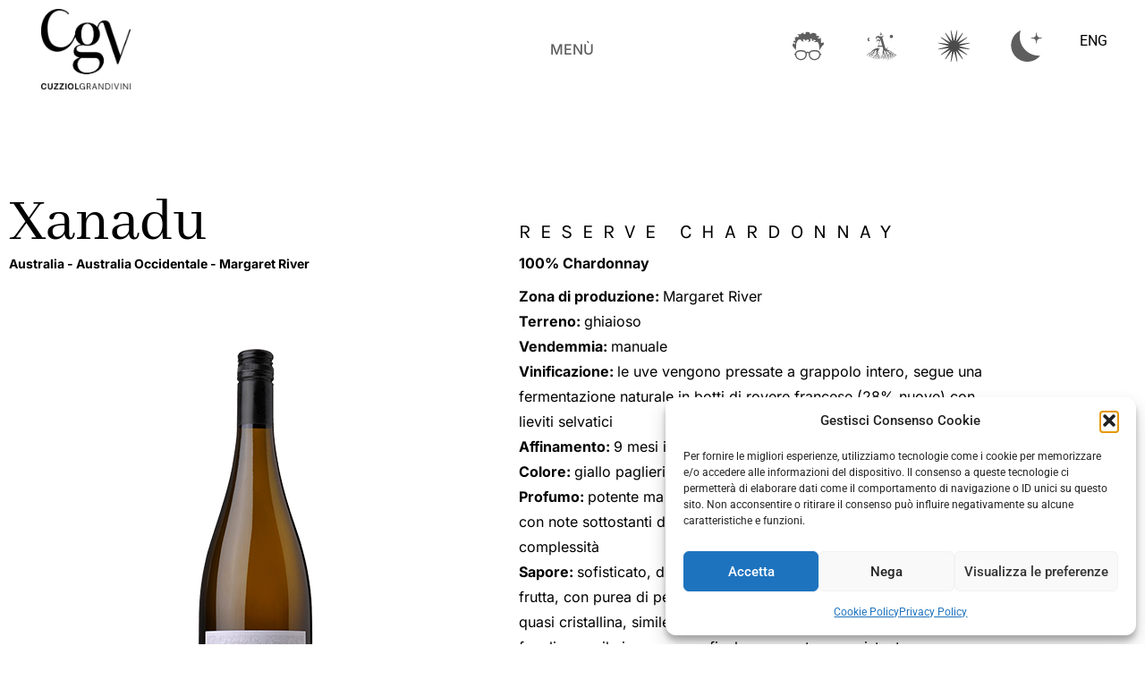

--- FILE ---
content_type: text/html; charset=UTF-8
request_url: https://cuzziolgrandivini.it/vino/reserve-chardonnay/
body_size: 50574
content:
<!doctype html>
<html lang="it-IT">
<head>
	<meta charset="UTF-8">
	<meta name="viewport" content="width=device-width, initial-scale=1">
	<link rel="profile" href="https://gmpg.org/xfn/11">
	<title>Reserve Chardonnay &#8211; Cuzziol Grandivini</title>
<meta name='robots' content='max-image-preview:large' />
<link rel="alternate" hreflang="en" href="https://cuzziolgrandivini.it/en/vino/reserve-chardonnay/" />
<link rel="alternate" hreflang="it" href="https://cuzziolgrandivini.it/vino/reserve-chardonnay/" />
<link rel="alternate" hreflang="x-default" href="https://cuzziolgrandivini.it/vino/reserve-chardonnay/" />
<link rel='dns-prefetch' href='//challenges.cloudflare.com' />
<link rel="alternate" type="application/rss+xml" title="Cuzziol Grandivini &raquo; Feed" href="https://cuzziolgrandivini.it/feed/" />
<link rel="alternate" type="application/rss+xml" title="Cuzziol Grandivini &raquo; Feed dei commenti" href="https://cuzziolgrandivini.it/comments/feed/" />
<link rel="alternate" title="oEmbed (JSON)" type="application/json+oembed" href="https://cuzziolgrandivini.it/wp-json/oembed/1.0/embed?url=https%3A%2F%2Fcuzziolgrandivini.it%2Fvino%2Freserve-chardonnay%2F" />
<link rel="alternate" title="oEmbed (XML)" type="text/xml+oembed" href="https://cuzziolgrandivini.it/wp-json/oembed/1.0/embed?url=https%3A%2F%2Fcuzziolgrandivini.it%2Fvino%2Freserve-chardonnay%2F&#038;format=xml" />
<style id='wp-img-auto-sizes-contain-inline-css'>
img:is([sizes=auto i],[sizes^="auto," i]){contain-intrinsic-size:3000px 1500px}
/*# sourceURL=wp-img-auto-sizes-contain-inline-css */
</style>
<style id='wp-emoji-styles-inline-css'>

	img.wp-smiley, img.emoji {
		display: inline !important;
		border: none !important;
		box-shadow: none !important;
		height: 1em !important;
		width: 1em !important;
		margin: 0 0.07em !important;
		vertical-align: -0.1em !important;
		background: none !important;
		padding: 0 !important;
	}
/*# sourceURL=wp-emoji-styles-inline-css */
</style>
<link rel='stylesheet' id='wp-block-library-css' href='https://cuzziolgrandivini.it/wp-includes/css/dist/block-library/style.min.css?ver=6.9' media='all' />
<style id='classic-theme-styles-inline-css'>
/*! This file is auto-generated */
.wp-block-button__link{color:#fff;background-color:#32373c;border-radius:9999px;box-shadow:none;text-decoration:none;padding:calc(.667em + 2px) calc(1.333em + 2px);font-size:1.125em}.wp-block-file__button{background:#32373c;color:#fff;text-decoration:none}
/*# sourceURL=/wp-includes/css/classic-themes.min.css */
</style>
<style id='safe-svg-svg-icon-style-inline-css'>
.safe-svg-cover{text-align:center}.safe-svg-cover .safe-svg-inside{display:inline-block;max-width:100%}.safe-svg-cover svg{fill:currentColor;height:100%;max-height:100%;max-width:100%;width:100%}

/*# sourceURL=https://cuzziolgrandivini.it/wp-content/plugins/safe-svg/dist/safe-svg-block-frontend.css */
</style>
<style id='global-styles-inline-css'>
:root{--wp--preset--aspect-ratio--square: 1;--wp--preset--aspect-ratio--4-3: 4/3;--wp--preset--aspect-ratio--3-4: 3/4;--wp--preset--aspect-ratio--3-2: 3/2;--wp--preset--aspect-ratio--2-3: 2/3;--wp--preset--aspect-ratio--16-9: 16/9;--wp--preset--aspect-ratio--9-16: 9/16;--wp--preset--color--black: #000000;--wp--preset--color--cyan-bluish-gray: #abb8c3;--wp--preset--color--white: #ffffff;--wp--preset--color--pale-pink: #f78da7;--wp--preset--color--vivid-red: #cf2e2e;--wp--preset--color--luminous-vivid-orange: #ff6900;--wp--preset--color--luminous-vivid-amber: #fcb900;--wp--preset--color--light-green-cyan: #7bdcb5;--wp--preset--color--vivid-green-cyan: #00d084;--wp--preset--color--pale-cyan-blue: #8ed1fc;--wp--preset--color--vivid-cyan-blue: #0693e3;--wp--preset--color--vivid-purple: #9b51e0;--wp--preset--gradient--vivid-cyan-blue-to-vivid-purple: linear-gradient(135deg,rgb(6,147,227) 0%,rgb(155,81,224) 100%);--wp--preset--gradient--light-green-cyan-to-vivid-green-cyan: linear-gradient(135deg,rgb(122,220,180) 0%,rgb(0,208,130) 100%);--wp--preset--gradient--luminous-vivid-amber-to-luminous-vivid-orange: linear-gradient(135deg,rgb(252,185,0) 0%,rgb(255,105,0) 100%);--wp--preset--gradient--luminous-vivid-orange-to-vivid-red: linear-gradient(135deg,rgb(255,105,0) 0%,rgb(207,46,46) 100%);--wp--preset--gradient--very-light-gray-to-cyan-bluish-gray: linear-gradient(135deg,rgb(238,238,238) 0%,rgb(169,184,195) 100%);--wp--preset--gradient--cool-to-warm-spectrum: linear-gradient(135deg,rgb(74,234,220) 0%,rgb(151,120,209) 20%,rgb(207,42,186) 40%,rgb(238,44,130) 60%,rgb(251,105,98) 80%,rgb(254,248,76) 100%);--wp--preset--gradient--blush-light-purple: linear-gradient(135deg,rgb(255,206,236) 0%,rgb(152,150,240) 100%);--wp--preset--gradient--blush-bordeaux: linear-gradient(135deg,rgb(254,205,165) 0%,rgb(254,45,45) 50%,rgb(107,0,62) 100%);--wp--preset--gradient--luminous-dusk: linear-gradient(135deg,rgb(255,203,112) 0%,rgb(199,81,192) 50%,rgb(65,88,208) 100%);--wp--preset--gradient--pale-ocean: linear-gradient(135deg,rgb(255,245,203) 0%,rgb(182,227,212) 50%,rgb(51,167,181) 100%);--wp--preset--gradient--electric-grass: linear-gradient(135deg,rgb(202,248,128) 0%,rgb(113,206,126) 100%);--wp--preset--gradient--midnight: linear-gradient(135deg,rgb(2,3,129) 0%,rgb(40,116,252) 100%);--wp--preset--font-size--small: 13px;--wp--preset--font-size--medium: 20px;--wp--preset--font-size--large: 36px;--wp--preset--font-size--x-large: 42px;--wp--preset--spacing--20: 0.44rem;--wp--preset--spacing--30: 0.67rem;--wp--preset--spacing--40: 1rem;--wp--preset--spacing--50: 1.5rem;--wp--preset--spacing--60: 2.25rem;--wp--preset--spacing--70: 3.38rem;--wp--preset--spacing--80: 5.06rem;--wp--preset--shadow--natural: 6px 6px 9px rgba(0, 0, 0, 0.2);--wp--preset--shadow--deep: 12px 12px 50px rgba(0, 0, 0, 0.4);--wp--preset--shadow--sharp: 6px 6px 0px rgba(0, 0, 0, 0.2);--wp--preset--shadow--outlined: 6px 6px 0px -3px rgb(255, 255, 255), 6px 6px rgb(0, 0, 0);--wp--preset--shadow--crisp: 6px 6px 0px rgb(0, 0, 0);}:where(.is-layout-flex){gap: 0.5em;}:where(.is-layout-grid){gap: 0.5em;}body .is-layout-flex{display: flex;}.is-layout-flex{flex-wrap: wrap;align-items: center;}.is-layout-flex > :is(*, div){margin: 0;}body .is-layout-grid{display: grid;}.is-layout-grid > :is(*, div){margin: 0;}:where(.wp-block-columns.is-layout-flex){gap: 2em;}:where(.wp-block-columns.is-layout-grid){gap: 2em;}:where(.wp-block-post-template.is-layout-flex){gap: 1.25em;}:where(.wp-block-post-template.is-layout-grid){gap: 1.25em;}.has-black-color{color: var(--wp--preset--color--black) !important;}.has-cyan-bluish-gray-color{color: var(--wp--preset--color--cyan-bluish-gray) !important;}.has-white-color{color: var(--wp--preset--color--white) !important;}.has-pale-pink-color{color: var(--wp--preset--color--pale-pink) !important;}.has-vivid-red-color{color: var(--wp--preset--color--vivid-red) !important;}.has-luminous-vivid-orange-color{color: var(--wp--preset--color--luminous-vivid-orange) !important;}.has-luminous-vivid-amber-color{color: var(--wp--preset--color--luminous-vivid-amber) !important;}.has-light-green-cyan-color{color: var(--wp--preset--color--light-green-cyan) !important;}.has-vivid-green-cyan-color{color: var(--wp--preset--color--vivid-green-cyan) !important;}.has-pale-cyan-blue-color{color: var(--wp--preset--color--pale-cyan-blue) !important;}.has-vivid-cyan-blue-color{color: var(--wp--preset--color--vivid-cyan-blue) !important;}.has-vivid-purple-color{color: var(--wp--preset--color--vivid-purple) !important;}.has-black-background-color{background-color: var(--wp--preset--color--black) !important;}.has-cyan-bluish-gray-background-color{background-color: var(--wp--preset--color--cyan-bluish-gray) !important;}.has-white-background-color{background-color: var(--wp--preset--color--white) !important;}.has-pale-pink-background-color{background-color: var(--wp--preset--color--pale-pink) !important;}.has-vivid-red-background-color{background-color: var(--wp--preset--color--vivid-red) !important;}.has-luminous-vivid-orange-background-color{background-color: var(--wp--preset--color--luminous-vivid-orange) !important;}.has-luminous-vivid-amber-background-color{background-color: var(--wp--preset--color--luminous-vivid-amber) !important;}.has-light-green-cyan-background-color{background-color: var(--wp--preset--color--light-green-cyan) !important;}.has-vivid-green-cyan-background-color{background-color: var(--wp--preset--color--vivid-green-cyan) !important;}.has-pale-cyan-blue-background-color{background-color: var(--wp--preset--color--pale-cyan-blue) !important;}.has-vivid-cyan-blue-background-color{background-color: var(--wp--preset--color--vivid-cyan-blue) !important;}.has-vivid-purple-background-color{background-color: var(--wp--preset--color--vivid-purple) !important;}.has-black-border-color{border-color: var(--wp--preset--color--black) !important;}.has-cyan-bluish-gray-border-color{border-color: var(--wp--preset--color--cyan-bluish-gray) !important;}.has-white-border-color{border-color: var(--wp--preset--color--white) !important;}.has-pale-pink-border-color{border-color: var(--wp--preset--color--pale-pink) !important;}.has-vivid-red-border-color{border-color: var(--wp--preset--color--vivid-red) !important;}.has-luminous-vivid-orange-border-color{border-color: var(--wp--preset--color--luminous-vivid-orange) !important;}.has-luminous-vivid-amber-border-color{border-color: var(--wp--preset--color--luminous-vivid-amber) !important;}.has-light-green-cyan-border-color{border-color: var(--wp--preset--color--light-green-cyan) !important;}.has-vivid-green-cyan-border-color{border-color: var(--wp--preset--color--vivid-green-cyan) !important;}.has-pale-cyan-blue-border-color{border-color: var(--wp--preset--color--pale-cyan-blue) !important;}.has-vivid-cyan-blue-border-color{border-color: var(--wp--preset--color--vivid-cyan-blue) !important;}.has-vivid-purple-border-color{border-color: var(--wp--preset--color--vivid-purple) !important;}.has-vivid-cyan-blue-to-vivid-purple-gradient-background{background: var(--wp--preset--gradient--vivid-cyan-blue-to-vivid-purple) !important;}.has-light-green-cyan-to-vivid-green-cyan-gradient-background{background: var(--wp--preset--gradient--light-green-cyan-to-vivid-green-cyan) !important;}.has-luminous-vivid-amber-to-luminous-vivid-orange-gradient-background{background: var(--wp--preset--gradient--luminous-vivid-amber-to-luminous-vivid-orange) !important;}.has-luminous-vivid-orange-to-vivid-red-gradient-background{background: var(--wp--preset--gradient--luminous-vivid-orange-to-vivid-red) !important;}.has-very-light-gray-to-cyan-bluish-gray-gradient-background{background: var(--wp--preset--gradient--very-light-gray-to-cyan-bluish-gray) !important;}.has-cool-to-warm-spectrum-gradient-background{background: var(--wp--preset--gradient--cool-to-warm-spectrum) !important;}.has-blush-light-purple-gradient-background{background: var(--wp--preset--gradient--blush-light-purple) !important;}.has-blush-bordeaux-gradient-background{background: var(--wp--preset--gradient--blush-bordeaux) !important;}.has-luminous-dusk-gradient-background{background: var(--wp--preset--gradient--luminous-dusk) !important;}.has-pale-ocean-gradient-background{background: var(--wp--preset--gradient--pale-ocean) !important;}.has-electric-grass-gradient-background{background: var(--wp--preset--gradient--electric-grass) !important;}.has-midnight-gradient-background{background: var(--wp--preset--gradient--midnight) !important;}.has-small-font-size{font-size: var(--wp--preset--font-size--small) !important;}.has-medium-font-size{font-size: var(--wp--preset--font-size--medium) !important;}.has-large-font-size{font-size: var(--wp--preset--font-size--large) !important;}.has-x-large-font-size{font-size: var(--wp--preset--font-size--x-large) !important;}
:where(.wp-block-post-template.is-layout-flex){gap: 1.25em;}:where(.wp-block-post-template.is-layout-grid){gap: 1.25em;}
:where(.wp-block-term-template.is-layout-flex){gap: 1.25em;}:where(.wp-block-term-template.is-layout-grid){gap: 1.25em;}
:where(.wp-block-columns.is-layout-flex){gap: 2em;}:where(.wp-block-columns.is-layout-grid){gap: 2em;}
:root :where(.wp-block-pullquote){font-size: 1.5em;line-height: 1.6;}
/*# sourceURL=global-styles-inline-css */
</style>
<link rel='stylesheet' id='wpml-legacy-horizontal-list-0-css' href='https://cuzziolgrandivini.it/wp-content/plugins/sitepress-multilingual-cms/templates/language-switchers/legacy-list-horizontal/style.min.css?ver=1' media='all' />
<link rel='stylesheet' id='cmplz-general-css' href='https://cuzziolgrandivini.it/wp-content/plugins/complianz-gdpr/assets/css/cookieblocker.min.css?ver=1765986411' media='all' />
<link rel='stylesheet' id='hello-elementor-css' href='https://cuzziolgrandivini.it/wp-content/themes/hello-elementor/style.min.css?ver=3.1.0' media='all' />
<link rel='stylesheet' id='hello-elementor-theme-style-css' href='https://cuzziolgrandivini.it/wp-content/themes/hello-elementor/theme.min.css?ver=3.1.0' media='all' />
<link rel='stylesheet' id='hello-elementor-header-footer-css' href='https://cuzziolgrandivini.it/wp-content/themes/hello-elementor/header-footer.min.css?ver=3.1.0' media='all' />
<link rel='stylesheet' id='elementor-frontend-css' href='https://cuzziolgrandivini.it/wp-content/plugins/elementor/assets/css/frontend.min.css?ver=3.34.2' media='all' />
<style id='elementor-frontend-inline-css'>
.elementor-kit-5{--e-global-color-primary:#6EC1E4;--e-global-color-secondary:#54595F;--e-global-color-text:#000000;--e-global-color-accent:#61CE70;--e-global-color-fdbfc95:#7F866E;--e-global-color-30e0fb6:#FFFFFF;--e-global-color-ca3950e:#A93347;--e-global-color-c1d8495:#282A30;--e-global-color-81cf7a1:#E8E7E7;--e-global-typography-primary-font-family:"Roboto";--e-global-typography-primary-font-weight:600;--e-global-typography-secondary-font-family:"Roboto Slab";--e-global-typography-secondary-font-weight:400;--e-global-typography-text-font-family:"Roboto";--e-global-typography-text-font-weight:400;--e-global-typography-accent-font-family:"Roboto";--e-global-typography-accent-font-weight:500;--e-global-typography-9b8bfd5-font-family:"Inter";--e-global-typography-9b8bfd5-font-size:14px;--e-global-typography-9b8bfd5-font-weight:400;--e-global-typography-9b8bfd5-line-height:20px;--e-global-typography-22c79ad-font-family:"Inter";--e-global-typography-22c79ad-font-size:14px;--e-global-typography-22c79ad-font-weight:700;--e-global-typography-22c79ad-line-height:20px;--e-global-typography-07e9b92-font-family:"Inter";--e-global-typography-07e9b92-font-size:16px;--e-global-typography-07e9b92-font-weight:400;--e-global-typography-07e9b92-line-height:28px;--e-global-typography-bceeced-font-family:"Inter";--e-global-typography-bceeced-font-size:16px;--e-global-typography-bceeced-font-weight:700;--e-global-typography-6ce4e8b-font-family:"Karla";--e-global-typography-6ce4e8b-font-size:22px;--e-global-typography-6ce4e8b-font-weight:400;--e-global-typography-6ce4e8b-letter-spacing:11px;--e-global-typography-9b27dce-font-family:"Abhaya Libre";--e-global-typography-9b27dce-font-size:22px;--e-global-typography-9b27dce-font-weight:400;--e-global-typography-9b27dce-line-height:1em;--e-global-typography-c094e80-font-family:"Abhaya Libre";--e-global-typography-c094e80-font-size:70px;--e-global-typography-c094e80-font-weight:400;--e-global-typography-c094e80-line-height:1em;--e-global-typography-e6885d3-font-family:"Abhaya Libre";--e-global-typography-e6885d3-font-size:22px;--e-global-typography-e6885d3-font-weight:400;--e-global-typography-e6885d3-line-height:1em;}.elementor-kit-5 e-page-transition{background-color:#FFBC7D;}.elementor-section.elementor-section-boxed > .elementor-container{max-width:1140px;}.e-con{--container-max-width:1140px;}.elementor-widget:not(:last-child){margin-block-end:20px;}.elementor-element{--widgets-spacing:20px 20px;--widgets-spacing-row:20px;--widgets-spacing-column:20px;}{}h1.entry-title{display:var(--page-title-display);}.site-header .site-branding{flex-direction:column;align-items:stretch;}.site-header{padding-inline-end:0px;padding-inline-start:0px;}.site-footer .site-branding{flex-direction:column;align-items:stretch;}@media(max-width:1024px){.elementor-kit-5{--e-global-typography-07e9b92-font-size:18px;--e-global-typography-bceeced-font-size:14px;--e-global-typography-6ce4e8b-font-size:20px;--e-global-typography-6ce4e8b-letter-spacing:9px;--e-global-typography-9b27dce-font-size:32px;--e-global-typography-c094e80-font-size:65px;--e-global-typography-c094e80-line-height:1.2em;--e-global-typography-e6885d3-font-size:22px;}.elementor-section.elementor-section-boxed > .elementor-container{max-width:1024px;}.e-con{--container-max-width:1024px;}}@media(max-width:767px){.elementor-kit-5{--e-global-typography-bceeced-font-size:12px;--e-global-typography-6ce4e8b-font-size:18px;--e-global-typography-6ce4e8b-letter-spacing:6.5px;--e-global-typography-c094e80-font-size:42px;--e-global-typography-c094e80-line-height:1em;--e-global-typography-e6885d3-font-size:24px;}.elementor-section.elementor-section-boxed > .elementor-container{max-width:767px;}.e-con{--container-max-width:767px;}}
.elementor-bc-flex-widget .elementor-240 .elementor-element.elementor-element-0af7f0b.elementor-column .elementor-widget-wrap{align-items:center;}.elementor-240 .elementor-element.elementor-element-0af7f0b.elementor-column.elementor-element[data-element_type="column"] > .elementor-widget-wrap.elementor-element-populated{align-content:center;align-items:center;}.elementor-240 .elementor-element.elementor-element-0af7f0b.elementor-column > .elementor-widget-wrap{justify-content:flex-start;}.elementor-widget-image .widget-image-caption{color:var( --e-global-color-text );font-family:var( --e-global-typography-text-font-family ), Sans-serif;font-weight:var( --e-global-typography-text-font-weight );}.elementor-240 .elementor-element.elementor-element-14788be{width:auto;max-width:auto;}.elementor-240 .elementor-element.elementor-element-14788be > .elementor-widget-container{margin:0px 0px 0px 36px;}.elementor-240 .elementor-element.elementor-element-14788be img{width:100px;}.elementor-bc-flex-widget .elementor-240 .elementor-element.elementor-element-799a83f.elementor-column .elementor-widget-wrap{align-items:center;}.elementor-240 .elementor-element.elementor-element-799a83f.elementor-column.elementor-element[data-element_type="column"] > .elementor-widget-wrap.elementor-element-populated{align-content:center;align-items:center;}.elementor-240 .elementor-element.elementor-element-799a83f.elementor-column > .elementor-widget-wrap{justify-content:center;}.elementor-240 .elementor-element.elementor-element-799a83f > .elementor-widget-wrap > .elementor-widget:not(.elementor-widget__width-auto):not(.elementor-widget__width-initial):not(:last-child):not(.elementor-absolute){margin-block-end:8px;}.elementor-widget-heading .elementor-heading-title{font-family:var( --e-global-typography-primary-font-family ), Sans-serif;font-weight:var( --e-global-typography-primary-font-weight );color:var( --e-global-color-primary );}.elementor-240 .elementor-element.elementor-element-74c0b86{text-align:center;}.elementor-240 .elementor-element.elementor-element-74c0b86 .elementor-heading-title{font-family:"Inter", Sans-serif;font-size:16px;font-weight:500;line-height:20px;color:#5E5E5E;}.elementor-bc-flex-widget .elementor-240 .elementor-element.elementor-element-a427213.elementor-column .elementor-widget-wrap{align-items:center;}.elementor-240 .elementor-element.elementor-element-a427213.elementor-column.elementor-element[data-element_type="column"] > .elementor-widget-wrap.elementor-element-populated{align-content:center;align-items:center;}.elementor-widget-icon.elementor-view-stacked .elementor-icon{background-color:var( --e-global-color-primary );}.elementor-widget-icon.elementor-view-framed .elementor-icon, .elementor-widget-icon.elementor-view-default .elementor-icon{color:var( --e-global-color-primary );border-color:var( --e-global-color-primary );}.elementor-widget-icon.elementor-view-framed .elementor-icon, .elementor-widget-icon.elementor-view-default .elementor-icon svg{fill:var( --e-global-color-primary );}.elementor-240 .elementor-element.elementor-element-9560356 .elementor-icon-wrapper{text-align:center;}.elementor-240 .elementor-element.elementor-element-9560356.elementor-view-stacked .elementor-icon{background-color:var( --e-global-color-primary );}.elementor-240 .elementor-element.elementor-element-9560356.elementor-view-framed .elementor-icon, .elementor-240 .elementor-element.elementor-element-9560356.elementor-view-default .elementor-icon{color:var( --e-global-color-primary );border-color:var( --e-global-color-primary );}.elementor-240 .elementor-element.elementor-element-9560356.elementor-view-framed .elementor-icon, .elementor-240 .elementor-element.elementor-element-9560356.elementor-view-default .elementor-icon svg{fill:var( --e-global-color-primary );}.elementor-240 .elementor-element.elementor-element-9560356 .elementor-icon{font-size:35px;}.elementor-240 .elementor-element.elementor-element-9560356 .elementor-icon svg{height:35px;}.elementor-240 .elementor-element.elementor-element-f3147e1 .elementor-icon-wrapper{text-align:center;}.elementor-240 .elementor-element.elementor-element-f3147e1.elementor-view-stacked .elementor-icon{background-color:var( --e-global-color-primary );}.elementor-240 .elementor-element.elementor-element-f3147e1.elementor-view-framed .elementor-icon, .elementor-240 .elementor-element.elementor-element-f3147e1.elementor-view-default .elementor-icon{color:var( --e-global-color-primary );border-color:var( --e-global-color-primary );}.elementor-240 .elementor-element.elementor-element-f3147e1.elementor-view-framed .elementor-icon, .elementor-240 .elementor-element.elementor-element-f3147e1.elementor-view-default .elementor-icon svg{fill:var( --e-global-color-primary );}.elementor-240 .elementor-element.elementor-element-f3147e1 .elementor-icon{font-size:35px;}.elementor-240 .elementor-element.elementor-element-f3147e1 .elementor-icon svg{height:35px;}.elementor-240 .elementor-element.elementor-element-bc50dcb .elementor-icon-wrapper{text-align:center;}.elementor-240 .elementor-element.elementor-element-bc50dcb.elementor-view-stacked .elementor-icon{background-color:var( --e-global-color-primary );}.elementor-240 .elementor-element.elementor-element-bc50dcb.elementor-view-framed .elementor-icon, .elementor-240 .elementor-element.elementor-element-bc50dcb.elementor-view-default .elementor-icon{color:var( --e-global-color-primary );border-color:var( --e-global-color-primary );}.elementor-240 .elementor-element.elementor-element-bc50dcb.elementor-view-framed .elementor-icon, .elementor-240 .elementor-element.elementor-element-bc50dcb.elementor-view-default .elementor-icon svg{fill:var( --e-global-color-primary );}.elementor-240 .elementor-element.elementor-element-bc50dcb .elementor-icon{font-size:35px;}.elementor-240 .elementor-element.elementor-element-bc50dcb .elementor-icon svg{height:35px;}.elementor-240 .elementor-element.elementor-element-de848fb .elementor-icon-wrapper{text-align:center;}.elementor-240 .elementor-element.elementor-element-de848fb.elementor-view-stacked .elementor-icon{background-color:var( --e-global-color-primary );}.elementor-240 .elementor-element.elementor-element-de848fb.elementor-view-framed .elementor-icon, .elementor-240 .elementor-element.elementor-element-de848fb.elementor-view-default .elementor-icon{color:var( --e-global-color-primary );border-color:var( --e-global-color-primary );}.elementor-240 .elementor-element.elementor-element-de848fb.elementor-view-framed .elementor-icon, .elementor-240 .elementor-element.elementor-element-de848fb.elementor-view-default .elementor-icon svg{fill:var( --e-global-color-primary );}.elementor-240 .elementor-element.elementor-element-de848fb .elementor-icon{font-size:35px;}.elementor-240 .elementor-element.elementor-element-de848fb .elementor-icon svg{height:35px;}.elementor-240 .elementor-element.elementor-element-9af07ed > .elementor-widget-wrap > .elementor-widget:not(.elementor-widget__width-auto):not(.elementor-widget__width-initial):not(:last-child):not(.elementor-absolute){margin-block-end:0px;}.elementor-240 .elementor-element.elementor-element-9af07ed > .elementor-element-populated{margin:0px 0px 0px 0px;--e-column-margin-right:0px;--e-column-margin-left:0px;padding:0px 0px 0px 0px;}.elementor-widget-wpml-language-switcher .wpml-elementor-ls .wpml-ls-item .wpml-ls-link, 
					.elementor-widget-wpml-language-switcher .wpml-elementor-ls .wpml-ls-legacy-dropdown a{color:var( --e-global-color-text );}.elementor-widget-wpml-language-switcher .wpml-elementor-ls .wpml-ls-legacy-dropdown a:hover,
					.elementor-widget-wpml-language-switcher .wpml-elementor-ls .wpml-ls-legacy-dropdown a:focus,
					.elementor-widget-wpml-language-switcher .wpml-elementor-ls .wpml-ls-legacy-dropdown .wpml-ls-current-language:hover>a,
					.elementor-widget-wpml-language-switcher .wpml-elementor-ls .wpml-ls-item .wpml-ls-link:hover,
					.elementor-widget-wpml-language-switcher .wpml-elementor-ls .wpml-ls-item .wpml-ls-link.wpml-ls-link__active,
					.elementor-widget-wpml-language-switcher .wpml-elementor-ls .wpml-ls-item .wpml-ls-link.highlighted,
					.elementor-widget-wpml-language-switcher .wpml-elementor-ls .wpml-ls-item .wpml-ls-link:focus{color:var( --e-global-color-accent );}.elementor-widget-wpml-language-switcher .wpml-elementor-ls .wpml-ls-statics-post_translations{color:var( --e-global-color-text );}.elementor-bc-flex-widget .elementor-240 .elementor-element.elementor-element-657a4a7.elementor-column .elementor-widget-wrap{align-items:center;}.elementor-240 .elementor-element.elementor-element-657a4a7.elementor-column.elementor-element[data-element_type="column"] > .elementor-widget-wrap.elementor-element-populated{align-content:center;align-items:center;}.elementor-240 .elementor-element.elementor-element-657a4a7.elementor-column > .elementor-widget-wrap{justify-content:flex-start;}.elementor-240 .elementor-element.elementor-element-ae4207c{width:auto;max-width:auto;}.elementor-240 .elementor-element.elementor-element-ae4207c > .elementor-widget-container{margin:0px 0px 0px 36px;}.elementor-240 .elementor-element.elementor-element-ae4207c img{width:100px;}.elementor-bc-flex-widget .elementor-240 .elementor-element.elementor-element-13e287d.elementor-column .elementor-widget-wrap{align-items:center;}.elementor-240 .elementor-element.elementor-element-13e287d.elementor-column.elementor-element[data-element_type="column"] > .elementor-widget-wrap.elementor-element-populated{align-content:center;align-items:center;}.elementor-240 .elementor-element.elementor-element-fb8ecbe > .elementor-container > .elementor-column > .elementor-widget-wrap{align-content:center;align-items:center;}.elementor-240 .elementor-element.elementor-element-55052db .elementor-icon-wrapper{text-align:center;}.elementor-240 .elementor-element.elementor-element-55052db.elementor-view-stacked .elementor-icon{background-color:var( --e-global-color-primary );}.elementor-240 .elementor-element.elementor-element-55052db.elementor-view-framed .elementor-icon, .elementor-240 .elementor-element.elementor-element-55052db.elementor-view-default .elementor-icon{color:var( --e-global-color-primary );border-color:var( --e-global-color-primary );}.elementor-240 .elementor-element.elementor-element-55052db.elementor-view-framed .elementor-icon, .elementor-240 .elementor-element.elementor-element-55052db.elementor-view-default .elementor-icon svg{fill:var( --e-global-color-primary );}.elementor-240 .elementor-element.elementor-element-55052db .elementor-icon{font-size:35px;}.elementor-240 .elementor-element.elementor-element-55052db .elementor-icon svg{height:35px;}.elementor-240 .elementor-element.elementor-element-634004f .elementor-icon-wrapper{text-align:center;}.elementor-240 .elementor-element.elementor-element-634004f.elementor-view-stacked .elementor-icon{background-color:var( --e-global-color-primary );}.elementor-240 .elementor-element.elementor-element-634004f.elementor-view-framed .elementor-icon, .elementor-240 .elementor-element.elementor-element-634004f.elementor-view-default .elementor-icon{color:var( --e-global-color-primary );border-color:var( --e-global-color-primary );}.elementor-240 .elementor-element.elementor-element-634004f.elementor-view-framed .elementor-icon, .elementor-240 .elementor-element.elementor-element-634004f.elementor-view-default .elementor-icon svg{fill:var( --e-global-color-primary );}.elementor-240 .elementor-element.elementor-element-634004f .elementor-icon{font-size:35px;}.elementor-240 .elementor-element.elementor-element-634004f .elementor-icon svg{height:35px;}.elementor-240 .elementor-element.elementor-element-4bb770e .elementor-icon-wrapper{text-align:center;}.elementor-240 .elementor-element.elementor-element-4bb770e.elementor-view-stacked .elementor-icon{background-color:var( --e-global-color-primary );}.elementor-240 .elementor-element.elementor-element-4bb770e.elementor-view-framed .elementor-icon, .elementor-240 .elementor-element.elementor-element-4bb770e.elementor-view-default .elementor-icon{color:var( --e-global-color-primary );border-color:var( --e-global-color-primary );}.elementor-240 .elementor-element.elementor-element-4bb770e.elementor-view-framed .elementor-icon, .elementor-240 .elementor-element.elementor-element-4bb770e.elementor-view-default .elementor-icon svg{fill:var( --e-global-color-primary );}.elementor-240 .elementor-element.elementor-element-4bb770e .elementor-icon{font-size:35px;}.elementor-240 .elementor-element.elementor-element-4bb770e .elementor-icon svg{height:35px;}.elementor-240 .elementor-element.elementor-element-6f7ee21 .elementor-icon-wrapper{text-align:center;}.elementor-240 .elementor-element.elementor-element-6f7ee21.elementor-view-stacked .elementor-icon{background-color:var( --e-global-color-primary );}.elementor-240 .elementor-element.elementor-element-6f7ee21.elementor-view-framed .elementor-icon, .elementor-240 .elementor-element.elementor-element-6f7ee21.elementor-view-default .elementor-icon{color:var( --e-global-color-primary );border-color:var( --e-global-color-primary );}.elementor-240 .elementor-element.elementor-element-6f7ee21.elementor-view-framed .elementor-icon, .elementor-240 .elementor-element.elementor-element-6f7ee21.elementor-view-default .elementor-icon svg{fill:var( --e-global-color-primary );}.elementor-240 .elementor-element.elementor-element-6f7ee21 .elementor-icon{font-size:35px;}.elementor-240 .elementor-element.elementor-element-6f7ee21 .elementor-icon svg{height:35px;}.elementor-bc-flex-widget .elementor-240 .elementor-element.elementor-element-baba94e.elementor-column .elementor-widget-wrap{align-items:center;}.elementor-240 .elementor-element.elementor-element-baba94e.elementor-column.elementor-element[data-element_type="column"] > .elementor-widget-wrap.elementor-element-populated{align-content:center;align-items:center;}.elementor-240 .elementor-element.elementor-element-baba94e.elementor-column > .elementor-widget-wrap{justify-content:center;}.elementor-240 .elementor-element.elementor-element-baba94e > .elementor-widget-wrap > .elementor-widget:not(.elementor-widget__width-auto):not(.elementor-widget__width-initial):not(:last-child):not(.elementor-absolute){margin-block-end:8px;}.elementor-240 .elementor-element.elementor-element-19a3c50{text-align:center;}.elementor-240 .elementor-element.elementor-element-19a3c50 .elementor-heading-title{font-family:"Inter", Sans-serif;font-size:10px;font-weight:500;line-height:20px;color:#5E5E5E;}.elementor-theme-builder-content-area{height:400px;}.elementor-location-header:before, .elementor-location-footer:before{content:"";display:table;clear:both;}@media(max-width:1024px){.elementor-240 .elementor-element.elementor-element-2ca33c3{z-index:100;}.elementor-240 .elementor-element.elementor-element-ae4207c > .elementor-widget-container{margin:0px 0px 0px 0px;}.elementor-240 .elementor-element.elementor-element-cfdfe04 > .elementor-widget-wrap > .elementor-widget:not(.elementor-widget__width-auto):not(.elementor-widget__width-initial):not(:last-child):not(.elementor-absolute){margin-block-end:0px;}.elementor-240 .elementor-element.elementor-element-cfdfe04 > .elementor-element-populated{margin:0px 0px 0px 0px;--e-column-margin-right:0px;--e-column-margin-left:0px;padding:0px 0px 0px 0px;}.elementor-240 .elementor-element.elementor-element-19a3c50 .elementor-heading-title{font-size:14px;}}@media(max-width:767px){.elementor-240 .elementor-element.elementor-element-657a4a7{width:25%;}.elementor-240 .elementor-element.elementor-element-657a4a7 > .elementor-widget-wrap > .elementor-widget:not(.elementor-widget__width-auto):not(.elementor-widget__width-initial):not(:last-child):not(.elementor-absolute){margin-block-end:0px;}.elementor-240 .elementor-element.elementor-element-657a4a7 > .elementor-element-populated{margin:0px 0px 0px 0px;--e-column-margin-right:0px;--e-column-margin-left:0px;padding:0px 0px 0px 0px;}.elementor-240 .elementor-element.elementor-element-ae4207c > .elementor-widget-container{margin:0px 0px 0px 0px;}.elementor-240 .elementor-element.elementor-element-ae4207c img{width:90px;}.elementor-240 .elementor-element.elementor-element-13e287d{width:55%;}.elementor-240 .elementor-element.elementor-element-13e287d > .elementor-element-populated{margin:0px 0px 0px 0px;--e-column-margin-right:0px;--e-column-margin-left:0px;padding:0px 0px 0px 0px;}.elementor-240 .elementor-element.elementor-element-a20841f{width:25%;}.elementor-240 .elementor-element.elementor-element-a20841f > .elementor-widget-wrap > .elementor-widget:not(.elementor-widget__width-auto):not(.elementor-widget__width-initial):not(:last-child):not(.elementor-absolute){margin-block-end:0px;}.elementor-240 .elementor-element.elementor-element-a20841f > .elementor-element-populated{margin:0px 0px 0px 0px;--e-column-margin-right:0px;--e-column-margin-left:0px;padding:0px 0px 0px 0px;}.elementor-240 .elementor-element.elementor-element-39f5156{width:25%;}.elementor-240 .elementor-element.elementor-element-634004f .elementor-icon{font-size:20px;}.elementor-240 .elementor-element.elementor-element-634004f .elementor-icon svg{height:20px;}.elementor-240 .elementor-element.elementor-element-59c651b{width:25%;}.elementor-240 .elementor-element.elementor-element-59c651b > .elementor-widget-wrap > .elementor-widget:not(.elementor-widget__width-auto):not(.elementor-widget__width-initial):not(:last-child):not(.elementor-absolute){margin-block-end:0px;}.elementor-240 .elementor-element.elementor-element-59c651b > .elementor-element-populated{margin:0px 0px 0px 0px;--e-column-margin-right:0px;--e-column-margin-left:0px;padding:0px 0px 0px 0px;}.elementor-240 .elementor-element.elementor-element-4bb770e .elementor-icon{font-size:20px;}.elementor-240 .elementor-element.elementor-element-4bb770e .elementor-icon svg{height:20px;}.elementor-240 .elementor-element.elementor-element-3bc78b8{width:25%;}.elementor-240 .elementor-element.elementor-element-3bc78b8 > .elementor-widget-wrap > .elementor-widget:not(.elementor-widget__width-auto):not(.elementor-widget__width-initial):not(:last-child):not(.elementor-absolute){margin-block-end:0px;}.elementor-240 .elementor-element.elementor-element-3bc78b8 > .elementor-element-populated{margin:0px 0px 0px 0px;--e-column-margin-right:0px;--e-column-margin-left:0px;padding:0px 0px 0px 0px;}.elementor-240 .elementor-element.elementor-element-6f7ee21 .elementor-icon{font-size:20px;}.elementor-240 .elementor-element.elementor-element-6f7ee21 .elementor-icon svg{height:20px;}.elementor-240 .elementor-element.elementor-element-cfdfe04{width:25%;}.elementor-bc-flex-widget .elementor-240 .elementor-element.elementor-element-cfdfe04.elementor-column .elementor-widget-wrap{align-items:center;}.elementor-240 .elementor-element.elementor-element-cfdfe04.elementor-column.elementor-element[data-element_type="column"] > .elementor-widget-wrap.elementor-element-populated{align-content:center;align-items:center;}.elementor-240 .elementor-element.elementor-element-cfdfe04 > .elementor-element-populated{margin:0px 0px 0px 0px;--e-column-margin-right:0px;--e-column-margin-left:0px;padding:0px 0px 0px 0px;}.elementor-240 .elementor-element.elementor-element-baba94e{width:20%;}}@media(max-width:1024px) and (min-width:768px){.elementor-240 .elementor-element.elementor-element-657a4a7{width:33%;}.elementor-240 .elementor-element.elementor-element-13e287d{width:33%;}.elementor-240 .elementor-element.elementor-element-baba94e{width:33%;}}/* Start custom CSS for wpml-language-switcher, class: .elementor-element-c65881e */.elementor-240 .elementor-element.elementor-element-c65881e .wpml-ls-current-language {
    display: none !important;
}/* End custom CSS */
/* Start custom CSS for wpml-language-switcher, class: .elementor-element-ea34d69 */.elementor-240 .elementor-element.elementor-element-ea34d69 .wpml-ls-current-language {
    display: none !important;
}/* End custom CSS */
.elementor-231 .elementor-element.elementor-element-9109e3c:not(.elementor-motion-effects-element-type-background), .elementor-231 .elementor-element.elementor-element-9109e3c > .elementor-motion-effects-container > .elementor-motion-effects-layer{background-color:#232323;}.elementor-231 .elementor-element.elementor-element-9109e3c{transition:background 0.3s, border 0.3s, border-radius 0.3s, box-shadow 0.3s;}.elementor-231 .elementor-element.elementor-element-9109e3c > .elementor-background-overlay{transition:background 0.3s, border-radius 0.3s, opacity 0.3s;}.elementor-231 .elementor-element.elementor-element-460d153{--spacer-size:50px;}.elementor-widget-image .widget-image-caption{color:var( --e-global-color-text );font-family:var( --e-global-typography-text-font-family ), Sans-serif;font-weight:var( --e-global-typography-text-font-weight );}.elementor-231 .elementor-element.elementor-element-be4dfa7{text-align:start;}.elementor-231 .elementor-element.elementor-element-be4dfa7 img{width:90px;}.elementor-231 .elementor-element.elementor-element-2264be7:not(.elementor-motion-effects-element-type-background), .elementor-231 .elementor-element.elementor-element-2264be7 > .elementor-motion-effects-container > .elementor-motion-effects-layer{background-color:#232323;}.elementor-231 .elementor-element.elementor-element-2264be7{transition:background 0.3s, border 0.3s, border-radius 0.3s, box-shadow 0.3s;}.elementor-231 .elementor-element.elementor-element-2264be7 > .elementor-background-overlay{transition:background 0.3s, border-radius 0.3s, opacity 0.3s;}.elementor-widget-heading .elementor-heading-title{font-family:var( --e-global-typography-primary-font-family ), Sans-serif;font-weight:var( --e-global-typography-primary-font-weight );color:var( --e-global-color-primary );}.elementor-231 .elementor-element.elementor-element-75e988c .elementor-heading-title{font-family:var( --e-global-typography-6ce4e8b-font-family ), Sans-serif;font-size:var( --e-global-typography-6ce4e8b-font-size );font-weight:var( --e-global-typography-6ce4e8b-font-weight );letter-spacing:var( --e-global-typography-6ce4e8b-letter-spacing );color:var( --e-global-color-30e0fb6 );}.elementor-231 .elementor-element.elementor-element-a559675 .elementor-heading-title{font-family:var( --e-global-typography-bceeced-font-family ), Sans-serif;font-size:var( --e-global-typography-bceeced-font-size );font-weight:var( --e-global-typography-bceeced-font-weight );color:var( --e-global-color-30e0fb6 );}.elementor-231 .elementor-element.elementor-element-5e9c178 .elementor-heading-title{font-family:var( --e-global-typography-07e9b92-font-family ), Sans-serif;font-size:var( --e-global-typography-07e9b92-font-size );font-weight:var( --e-global-typography-07e9b92-font-weight );line-height:var( --e-global-typography-07e9b92-line-height );word-spacing:var( --e-global-typography-07e9b92-word-spacing );color:var( --e-global-color-30e0fb6 );}.elementor-231 .elementor-element.elementor-element-fbcf572 > .elementor-widget-wrap > .elementor-widget:not(.elementor-widget__width-auto):not(.elementor-widget__width-initial):not(:last-child):not(.elementor-absolute){margin-block-end:40px;}.elementor-231 .elementor-element.elementor-element-18bed41 .elementor-heading-title{font-family:var( --e-global-typography-6ce4e8b-font-family ), Sans-serif;font-size:var( --e-global-typography-6ce4e8b-font-size );font-weight:var( --e-global-typography-6ce4e8b-font-weight );letter-spacing:var( --e-global-typography-6ce4e8b-letter-spacing );color:var( --e-global-color-30e0fb6 );}.elementor-231 .elementor-element.elementor-element-102764b .elementor-heading-title{font-family:var( --e-global-typography-6ce4e8b-font-family ), Sans-serif;font-size:var( --e-global-typography-6ce4e8b-font-size );font-weight:var( --e-global-typography-6ce4e8b-font-weight );letter-spacing:var( --e-global-typography-6ce4e8b-letter-spacing );color:var( --e-global-color-30e0fb6 );}.elementor-widget-icon.elementor-view-stacked .elementor-icon{background-color:var( --e-global-color-primary );}.elementor-widget-icon.elementor-view-framed .elementor-icon, .elementor-widget-icon.elementor-view-default .elementor-icon{color:var( --e-global-color-primary );border-color:var( --e-global-color-primary );}.elementor-widget-icon.elementor-view-framed .elementor-icon, .elementor-widget-icon.elementor-view-default .elementor-icon svg{fill:var( --e-global-color-primary );}.elementor-231 .elementor-element.elementor-element-cc43600{width:var( --container-widget-width, 25% );max-width:25%;--container-widget-width:25%;--container-widget-flex-grow:0;}.elementor-231 .elementor-element.elementor-element-cc43600 .elementor-icon-wrapper{text-align:center;}.elementor-231 .elementor-element.elementor-element-cc43600.elementor-view-stacked .elementor-icon{background-color:var( --e-global-color-30e0fb6 );}.elementor-231 .elementor-element.elementor-element-cc43600.elementor-view-framed .elementor-icon, .elementor-231 .elementor-element.elementor-element-cc43600.elementor-view-default .elementor-icon{color:var( --e-global-color-30e0fb6 );border-color:var( --e-global-color-30e0fb6 );}.elementor-231 .elementor-element.elementor-element-cc43600.elementor-view-framed .elementor-icon, .elementor-231 .elementor-element.elementor-element-cc43600.elementor-view-default .elementor-icon svg{fill:var( --e-global-color-30e0fb6 );}.elementor-231 .elementor-element.elementor-element-cc43600 .elementor-icon{font-size:20px;padding:16px;}.elementor-231 .elementor-element.elementor-element-cc43600 .elementor-icon svg{height:20px;}.elementor-231 .elementor-element.elementor-element-f9861a8{width:var( --container-widget-width, 25% );max-width:25%;--container-widget-width:25%;--container-widget-flex-grow:0;}.elementor-231 .elementor-element.elementor-element-f9861a8 .elementor-icon-wrapper{text-align:center;}.elementor-231 .elementor-element.elementor-element-f9861a8.elementor-view-stacked .elementor-icon{background-color:var( --e-global-color-30e0fb6 );}.elementor-231 .elementor-element.elementor-element-f9861a8.elementor-view-framed .elementor-icon, .elementor-231 .elementor-element.elementor-element-f9861a8.elementor-view-default .elementor-icon{color:var( --e-global-color-30e0fb6 );border-color:var( --e-global-color-30e0fb6 );}.elementor-231 .elementor-element.elementor-element-f9861a8.elementor-view-framed .elementor-icon, .elementor-231 .elementor-element.elementor-element-f9861a8.elementor-view-default .elementor-icon svg{fill:var( --e-global-color-30e0fb6 );}.elementor-231 .elementor-element.elementor-element-f9861a8 .elementor-icon{font-size:20px;padding:16px;}.elementor-231 .elementor-element.elementor-element-f9861a8 .elementor-icon svg{height:20px;}.elementor-231 .elementor-element.elementor-element-3ca1239{width:var( --container-widget-width, 25% );max-width:25%;--container-widget-width:25%;--container-widget-flex-grow:0;}.elementor-231 .elementor-element.elementor-element-3ca1239 .elementor-icon-wrapper{text-align:center;}.elementor-231 .elementor-element.elementor-element-3ca1239.elementor-view-stacked .elementor-icon{background-color:var( --e-global-color-30e0fb6 );}.elementor-231 .elementor-element.elementor-element-3ca1239.elementor-view-framed .elementor-icon, .elementor-231 .elementor-element.elementor-element-3ca1239.elementor-view-default .elementor-icon{color:var( --e-global-color-30e0fb6 );border-color:var( --e-global-color-30e0fb6 );}.elementor-231 .elementor-element.elementor-element-3ca1239.elementor-view-framed .elementor-icon, .elementor-231 .elementor-element.elementor-element-3ca1239.elementor-view-default .elementor-icon svg{fill:var( --e-global-color-30e0fb6 );}.elementor-231 .elementor-element.elementor-element-3ca1239 .elementor-icon{font-size:20px;padding:16px;}.elementor-231 .elementor-element.elementor-element-3ca1239 .elementor-icon svg{height:20px;}.elementor-231 .elementor-element.elementor-element-5a8c7a0{width:var( --container-widget-width, 25% );max-width:25%;--container-widget-width:25%;--container-widget-flex-grow:0;}.elementor-231 .elementor-element.elementor-element-5a8c7a0 .elementor-icon-wrapper{text-align:center;}.elementor-231 .elementor-element.elementor-element-5a8c7a0.elementor-view-stacked .elementor-icon{background-color:var( --e-global-color-30e0fb6 );}.elementor-231 .elementor-element.elementor-element-5a8c7a0.elementor-view-framed .elementor-icon, .elementor-231 .elementor-element.elementor-element-5a8c7a0.elementor-view-default .elementor-icon{color:var( --e-global-color-30e0fb6 );border-color:var( --e-global-color-30e0fb6 );}.elementor-231 .elementor-element.elementor-element-5a8c7a0.elementor-view-framed .elementor-icon, .elementor-231 .elementor-element.elementor-element-5a8c7a0.elementor-view-default .elementor-icon svg{fill:var( --e-global-color-30e0fb6 );}.elementor-231 .elementor-element.elementor-element-5a8c7a0 .elementor-icon{font-size:20px;padding:16px;}.elementor-231 .elementor-element.elementor-element-5a8c7a0 .elementor-icon svg{height:20px;}.elementor-231 .elementor-element.elementor-element-0f46eb6{--spacer-size:150px;}.elementor-bc-flex-widget .elementor-231 .elementor-element.elementor-element-62656e5.elementor-column .elementor-widget-wrap{align-items:center;}.elementor-231 .elementor-element.elementor-element-62656e5.elementor-column.elementor-element[data-element_type="column"] > .elementor-widget-wrap.elementor-element-populated{align-content:center;align-items:center;}.elementor-231 .elementor-element.elementor-element-bcb5b41 .elementor-heading-title{font-family:var( --e-global-typography-bceeced-font-family ), Sans-serif;font-size:var( --e-global-typography-bceeced-font-size );font-weight:var( --e-global-typography-bceeced-font-weight );color:var( --e-global-color-30e0fb6 );}.elementor-231 .elementor-element.elementor-element-6b3a94a:not(.elementor-motion-effects-element-type-background), .elementor-231 .elementor-element.elementor-element-6b3a94a > .elementor-motion-effects-container > .elementor-motion-effects-layer{background-color:#232323;}.elementor-231 .elementor-element.elementor-element-6b3a94a{transition:background 0.3s, border 0.3s, border-radius 0.3s, box-shadow 0.3s;}.elementor-231 .elementor-element.elementor-element-6b3a94a > .elementor-background-overlay{transition:background 0.3s, border-radius 0.3s, opacity 0.3s;}.elementor-231 .elementor-element.elementor-element-9de2be5{--spacer-size:150px;}.elementor-231 .elementor-element.elementor-element-96739ff > .elementor-widget-container{margin:0px 0px 30px 0px;}.elementor-231 .elementor-element.elementor-element-96739ff{text-align:center;}.elementor-231 .elementor-element.elementor-element-96739ff .elementor-heading-title{font-family:var( --e-global-typography-07e9b92-font-family ), Sans-serif;font-size:var( --e-global-typography-07e9b92-font-size );font-weight:var( --e-global-typography-07e9b92-font-weight );line-height:var( --e-global-typography-07e9b92-line-height );word-spacing:var( --e-global-typography-07e9b92-word-spacing );color:#575757;}.elementor-theme-builder-content-area{height:400px;}.elementor-location-header:before, .elementor-location-footer:before{content:"";display:table;clear:both;}@media(max-width:1024px){.elementor-231 .elementor-element.elementor-element-75e988c .elementor-heading-title{font-size:var( --e-global-typography-6ce4e8b-font-size );letter-spacing:var( --e-global-typography-6ce4e8b-letter-spacing );}.elementor-231 .elementor-element.elementor-element-a559675 .elementor-heading-title{font-size:var( --e-global-typography-bceeced-font-size );}.elementor-231 .elementor-element.elementor-element-5e9c178 .elementor-heading-title{font-size:var( --e-global-typography-07e9b92-font-size );line-height:var( --e-global-typography-07e9b92-line-height );word-spacing:var( --e-global-typography-07e9b92-word-spacing );}.elementor-231 .elementor-element.elementor-element-18bed41 .elementor-heading-title{font-size:var( --e-global-typography-6ce4e8b-font-size );letter-spacing:var( --e-global-typography-6ce4e8b-letter-spacing );}.elementor-231 .elementor-element.elementor-element-102764b .elementor-heading-title{font-size:var( --e-global-typography-6ce4e8b-font-size );letter-spacing:var( --e-global-typography-6ce4e8b-letter-spacing );}.elementor-bc-flex-widget .elementor-231 .elementor-element.elementor-element-7785f09.elementor-column .elementor-widget-wrap{align-items:center;}.elementor-231 .elementor-element.elementor-element-7785f09.elementor-column.elementor-element[data-element_type="column"] > .elementor-widget-wrap.elementor-element-populated{align-content:center;align-items:center;}.elementor-231 .elementor-element.elementor-element-0f46eb6{--spacer-size:50px;}.elementor-231 .elementor-element.elementor-element-bcb5b41 .elementor-heading-title{font-size:var( --e-global-typography-bceeced-font-size );}.elementor-231 .elementor-element.elementor-element-9de2be5{--spacer-size:100px;}.elementor-231 .elementor-element.elementor-element-96739ff .elementor-heading-title{font-size:var( --e-global-typography-07e9b92-font-size );line-height:var( --e-global-typography-07e9b92-line-height );word-spacing:var( --e-global-typography-07e9b92-word-spacing );}}@media(max-width:1024px) and (min-width:768px){.elementor-231 .elementor-element.elementor-element-592050e{width:100%;}.elementor-231 .elementor-element.elementor-element-fbcf572{width:50%;}.elementor-231 .elementor-element.elementor-element-7785f09{width:50%;}}@media(max-width:767px){.elementor-231 .elementor-element.elementor-element-592050e > .elementor-element-populated{margin:40px 0px 0px 0px;--e-column-margin-right:0px;--e-column-margin-left:0px;}.elementor-231 .elementor-element.elementor-element-75e988c .elementor-heading-title{font-size:var( --e-global-typography-6ce4e8b-font-size );letter-spacing:var( --e-global-typography-6ce4e8b-letter-spacing );}.elementor-231 .elementor-element.elementor-element-a559675 .elementor-heading-title{font-size:var( --e-global-typography-bceeced-font-size );}.elementor-231 .elementor-element.elementor-element-5e9c178 .elementor-heading-title{font-size:var( --e-global-typography-07e9b92-font-size );line-height:var( --e-global-typography-07e9b92-line-height );word-spacing:var( --e-global-typography-07e9b92-word-spacing );}.elementor-231 .elementor-element.elementor-element-fbcf572 > .elementor-element-populated{margin:40px 0px 0px 0px;--e-column-margin-right:0px;--e-column-margin-left:0px;}.elementor-231 .elementor-element.elementor-element-18bed41 .elementor-heading-title{font-size:var( --e-global-typography-6ce4e8b-font-size );letter-spacing:var( --e-global-typography-6ce4e8b-letter-spacing );}.elementor-231 .elementor-element.elementor-element-102764b .elementor-heading-title{font-size:var( --e-global-typography-6ce4e8b-font-size );letter-spacing:var( --e-global-typography-6ce4e8b-letter-spacing );}.elementor-231 .elementor-element.elementor-element-7785f09 > .elementor-element-populated{margin:40px 0px 0px 0px;--e-column-margin-right:0px;--e-column-margin-left:0px;}.elementor-231 .elementor-element.elementor-element-62656e5{width:50%;}.elementor-231 .elementor-element.elementor-element-bcb5b41 .elementor-heading-title{font-size:var( --e-global-typography-bceeced-font-size );}.elementor-231 .elementor-element.elementor-element-96739ff .elementor-heading-title{font-size:var( --e-global-typography-07e9b92-font-size );line-height:var( --e-global-typography-07e9b92-line-height );word-spacing:var( --e-global-typography-07e9b92-word-spacing );}}
.elementor-2283 .elementor-element.elementor-element-cf9d5d5{--spacer-size:75px;}.elementor-bc-flex-widget .elementor-2283 .elementor-element.elementor-element-979b1f8.elementor-column .elementor-widget-wrap{align-items:flex-start;}.elementor-2283 .elementor-element.elementor-element-979b1f8.elementor-column.elementor-element[data-element_type="column"] > .elementor-widget-wrap.elementor-element-populated{align-content:flex-start;align-items:flex-start;}.elementor-2283 .elementor-element.elementor-element-979b1f8 > .elementor-widget-wrap > .elementor-widget:not(.elementor-widget__width-auto):not(.elementor-widget__width-initial):not(:last-child):not(.elementor-absolute){margin-block-end:0px;}.elementor-widget-text-editor{font-family:var( --e-global-typography-text-font-family ), Sans-serif;font-weight:var( --e-global-typography-text-font-weight );color:var( --e-global-color-text );}.elementor-widget-text-editor.elementor-drop-cap-view-stacked .elementor-drop-cap{background-color:var( --e-global-color-primary );}.elementor-widget-text-editor.elementor-drop-cap-view-framed .elementor-drop-cap, .elementor-widget-text-editor.elementor-drop-cap-view-default .elementor-drop-cap{color:var( --e-global-color-primary );border-color:var( --e-global-color-primary );}.elementor-2283 .elementor-element.elementor-element-265537d > .elementor-widget-container{padding:0px 0px 0px 0px;}.elementor-2283 .elementor-element.elementor-element-265537d{font-family:"Abhaya Libre", Sans-serif;font-size:70px;font-weight:400;line-height:1em;}.elementor-widget-heading .elementor-heading-title{font-family:var( --e-global-typography-primary-font-family ), Sans-serif;font-weight:var( --e-global-typography-primary-font-weight );color:var( --e-global-color-primary );}.elementor-2283 .elementor-element.elementor-element-46649c2{width:auto;max-width:auto;}.elementor-2283 .elementor-element.elementor-element-46649c2 .elementor-heading-title{font-family:"Inter", Sans-serif;font-size:14px;font-weight:700;line-height:20px;color:var( --e-global-color-text );}.elementor-2283 .elementor-element.elementor-element-f68222a{width:auto;max-width:auto;}.elementor-2283 .elementor-element.elementor-element-f68222a .elementor-heading-title{font-family:var( --e-global-typography-22c79ad-font-family ), Sans-serif;font-size:var( --e-global-typography-22c79ad-font-size );font-weight:var( --e-global-typography-22c79ad-font-weight );line-height:var( --e-global-typography-22c79ad-line-height );color:var( --e-global-color-text );}.elementor-2283 .elementor-element.elementor-element-65292de{width:auto;max-width:auto;}.elementor-2283 .elementor-element.elementor-element-65292de .elementor-heading-title{font-family:var( --e-global-typography-22c79ad-font-family ), Sans-serif;font-size:var( --e-global-typography-22c79ad-font-size );font-weight:var( --e-global-typography-22c79ad-font-weight );line-height:var( --e-global-typography-22c79ad-line-height );color:var( --e-global-color-text );}.elementor-2283 .elementor-element.elementor-element-a0cf4c3{width:auto;max-width:auto;}.elementor-2283 .elementor-element.elementor-element-a0cf4c3 .elementor-heading-title{font-family:var( --e-global-typography-22c79ad-font-family ), Sans-serif;font-size:var( --e-global-typography-22c79ad-font-size );font-weight:var( --e-global-typography-22c79ad-font-weight );line-height:var( --e-global-typography-22c79ad-line-height );color:var( --e-global-color-text );}.elementor-2283 .elementor-element.elementor-element-6f242ad{--spacer-size:50px;}.elementor-widget-image .widget-image-caption{color:var( --e-global-color-text );font-family:var( --e-global-typography-text-font-family ), Sans-serif;font-weight:var( --e-global-typography-text-font-weight );}.elementor-2283 .elementor-element.elementor-element-8724b53 img{width:400px;max-width:400px;}.elementor-bc-flex-widget .elementor-2283 .elementor-element.elementor-element-58435e6.elementor-column .elementor-widget-wrap{align-items:center;}.elementor-2283 .elementor-element.elementor-element-58435e6.elementor-column.elementor-element[data-element_type="column"] > .elementor-widget-wrap.elementor-element-populated{align-content:center;align-items:center;}.elementor-2283 .elementor-element.elementor-element-58435e6 > .elementor-widget-wrap > .elementor-widget:not(.elementor-widget__width-auto):not(.elementor-widget__width-initial):not(:last-child):not(.elementor-absolute){margin-block-end:0px;}.elementor-2283 .elementor-element.elementor-element-eb98c3b > .elementor-widget-container{margin:0px 0px 16px 0px;}.elementor-2283 .elementor-element.elementor-element-eb98c3b .elementor-heading-title{font-family:"Karla", Sans-serif;font-size:22px;font-weight:400;letter-spacing:11px;color:var( --e-global-color-text );}.elementor-2283 .elementor-element.elementor-element-13e00d0 .elementor-heading-title{font-family:"Inter", Sans-serif;font-size:16px;font-weight:700;color:var( --e-global-color-text );}.elementor-2283 .elementor-element.elementor-element-0c3a596 .elementor-heading-title{font-family:"Inter", Sans-serif;font-size:16px;font-weight:400;line-height:28px;color:var( --e-global-color-text );}.elementor-2283 .elementor-element.elementor-element-6d18f50 .elementor-heading-title{font-family:var( --e-global-typography-07e9b92-font-family ), Sans-serif;font-size:var( --e-global-typography-07e9b92-font-size );font-weight:var( --e-global-typography-07e9b92-font-weight );line-height:var( --e-global-typography-07e9b92-line-height );word-spacing:var( --e-global-typography-07e9b92-word-spacing );color:var( --e-global-color-text );}.elementor-2283 .elementor-element.elementor-element-e559783 .elementor-heading-title{font-family:var( --e-global-typography-07e9b92-font-family ), Sans-serif;font-size:var( --e-global-typography-07e9b92-font-size );font-weight:var( --e-global-typography-07e9b92-font-weight );line-height:var( --e-global-typography-07e9b92-line-height );word-spacing:var( --e-global-typography-07e9b92-word-spacing );color:var( --e-global-color-text );}.elementor-2283 .elementor-element.elementor-element-d4ec281 .elementor-heading-title{font-family:var( --e-global-typography-07e9b92-font-family ), Sans-serif;font-size:var( --e-global-typography-07e9b92-font-size );font-weight:var( --e-global-typography-07e9b92-font-weight );line-height:var( --e-global-typography-07e9b92-line-height );word-spacing:var( --e-global-typography-07e9b92-word-spacing );color:var( --e-global-color-text );}.elementor-2283 .elementor-element.elementor-element-f87d65d .elementor-heading-title{font-family:var( --e-global-typography-07e9b92-font-family ), Sans-serif;font-size:var( --e-global-typography-07e9b92-font-size );font-weight:var( --e-global-typography-07e9b92-font-weight );line-height:var( --e-global-typography-07e9b92-line-height );word-spacing:var( --e-global-typography-07e9b92-word-spacing );color:var( --e-global-color-text );}.elementor-2283 .elementor-element.elementor-element-53a83cc .elementor-heading-title{font-family:var( --e-global-typography-07e9b92-font-family ), Sans-serif;font-size:var( --e-global-typography-07e9b92-font-size );font-weight:var( --e-global-typography-07e9b92-font-weight );line-height:var( --e-global-typography-07e9b92-line-height );word-spacing:var( --e-global-typography-07e9b92-word-spacing );color:var( --e-global-color-text );}.elementor-2283 .elementor-element.elementor-element-4b20d4a .elementor-heading-title{font-family:var( --e-global-typography-07e9b92-font-family ), Sans-serif;font-size:var( --e-global-typography-07e9b92-font-size );font-weight:var( --e-global-typography-07e9b92-font-weight );line-height:var( --e-global-typography-07e9b92-line-height );word-spacing:var( --e-global-typography-07e9b92-word-spacing );color:var( --e-global-color-text );}.elementor-2283 .elementor-element.elementor-element-2f5da1d .elementor-heading-title{font-family:var( --e-global-typography-07e9b92-font-family ), Sans-serif;font-size:var( --e-global-typography-07e9b92-font-size );font-weight:var( --e-global-typography-07e9b92-font-weight );line-height:var( --e-global-typography-07e9b92-line-height );word-spacing:var( --e-global-typography-07e9b92-word-spacing );color:var( --e-global-color-text );}.elementor-2283 .elementor-element.elementor-element-59c9e4b .elementor-heading-title{font-family:var( --e-global-typography-07e9b92-font-family ), Sans-serif;font-size:var( --e-global-typography-07e9b92-font-size );font-weight:var( --e-global-typography-07e9b92-font-weight );line-height:var( --e-global-typography-07e9b92-line-height );word-spacing:var( --e-global-typography-07e9b92-word-spacing );color:var( --e-global-color-text );}.elementor-2283 .elementor-element.elementor-element-1296fcc{--spacer-size:100px;}.elementor-2283 .elementor-element.elementor-element-c214494{width:auto;max-width:auto;}.elementor-2283 .elementor-element.elementor-element-c214494 > .elementor-widget-container{margin:0px 40px 0px 0px;}.elementor-2283 .elementor-element.elementor-element-c214494 .elementor-heading-title{font-family:var( --e-global-typography-9b27dce-font-family ), Sans-serif;font-size:var( --e-global-typography-9b27dce-font-size );font-weight:var( --e-global-typography-9b27dce-font-weight );line-height:var( --e-global-typography-9b27dce-line-height );color:var( --e-global-color-text );}.elementor-widget-icon.elementor-view-stacked .elementor-icon{background-color:var( --e-global-color-primary );}.elementor-widget-icon.elementor-view-framed .elementor-icon, .elementor-widget-icon.elementor-view-default .elementor-icon{color:var( --e-global-color-primary );border-color:var( --e-global-color-primary );}.elementor-widget-icon.elementor-view-framed .elementor-icon, .elementor-widget-icon.elementor-view-default .elementor-icon svg{fill:var( --e-global-color-primary );}.elementor-2283 .elementor-element.elementor-element-59f2afc{width:auto;max-width:auto;}.elementor-2283 .elementor-element.elementor-element-59f2afc .elementor-icon-wrapper{text-align:center;}.elementor-2283 .elementor-element.elementor-element-b8ac93d{--spacer-size:75px;}.elementor-2283 .elementor-element.elementor-element-6adf823{text-align:center;font-family:var( --e-global-typography-6ce4e8b-font-family ), Sans-serif;font-size:var( --e-global-typography-6ce4e8b-font-size );font-weight:var( --e-global-typography-6ce4e8b-font-weight );letter-spacing:var( --e-global-typography-6ce4e8b-letter-spacing );}.elementor-2283 .elementor-element.elementor-element-1a35a39{--spacer-size:25px;}.elementor-widget-loop-grid .elementor-button{background-color:var( --e-global-color-accent );font-family:var( --e-global-typography-accent-font-family ), Sans-serif;font-weight:var( --e-global-typography-accent-font-weight );}.elementor-widget-loop-grid .elementor-pagination{font-family:var( --e-global-typography-secondary-font-family ), Sans-serif;font-weight:var( --e-global-typography-secondary-font-weight );}.elementor-widget-loop-grid .e-load-more-message{font-family:var( --e-global-typography-secondary-font-family ), Sans-serif;font-weight:var( --e-global-typography-secondary-font-weight );}.elementor-2283 .elementor-element.elementor-element-4931a07{--grid-columns:8;--grid-row-gap:0px;--grid-column-gap:0px;}.elementor-2283 .elementor-element.elementor-element-d592fa1{--spacer-size:100px;}.elementor-bc-flex-widget .elementor-2283 .elementor-element.elementor-element-f6de8f2.elementor-column .elementor-widget-wrap{align-items:center;}.elementor-2283 .elementor-element.elementor-element-f6de8f2.elementor-column.elementor-element[data-element_type="column"] > .elementor-widget-wrap.elementor-element-populated{align-content:center;align-items:center;}.elementor-2283 .elementor-element.elementor-element-db9265d{--spacer-size:50px;}.elementor-2283 .elementor-element.elementor-element-8502206 > .elementor-widget-container{margin:0px 0px 025px 0px;}.elementor-2283 .elementor-element.elementor-element-8502206 img{width:50%;}.elementor-2283 .elementor-element.elementor-element-a2d2c9a{width:auto;max-width:auto;}.elementor-2283 .elementor-element.elementor-element-a2d2c9a .elementor-heading-title{font-family:"Karla", Sans-serif;font-size:22px;font-weight:400;text-transform:uppercase;letter-spacing:11px;color:var( --e-global-color-text );}.elementor-2283 .elementor-element.elementor-element-0971f65{width:auto;max-width:auto;}.elementor-2283 .elementor-element.elementor-element-0971f65 .elementor-heading-title{font-family:"Karla", Sans-serif;font-size:22px;font-weight:400;text-transform:uppercase;letter-spacing:11px;color:var( --e-global-color-text );}.elementor-widget-icon-list .elementor-icon-list-item:not(:last-child):after{border-color:var( --e-global-color-text );}.elementor-widget-icon-list .elementor-icon-list-icon i{color:var( --e-global-color-primary );}.elementor-widget-icon-list .elementor-icon-list-icon svg{fill:var( --e-global-color-primary );}.elementor-widget-icon-list .elementor-icon-list-item > .elementor-icon-list-text, .elementor-widget-icon-list .elementor-icon-list-item > a{font-family:var( --e-global-typography-text-font-family ), Sans-serif;font-weight:var( --e-global-typography-text-font-weight );}.elementor-widget-icon-list .elementor-icon-list-text{color:var( --e-global-color-secondary );}.elementor-2283 .elementor-element.elementor-element-505893c .elementor-icon-list-items:not(.elementor-inline-items) .elementor-icon-list-item:not(:last-child){padding-block-end:calc(4px/2);}.elementor-2283 .elementor-element.elementor-element-505893c .elementor-icon-list-items:not(.elementor-inline-items) .elementor-icon-list-item:not(:first-child){margin-block-start:calc(4px/2);}.elementor-2283 .elementor-element.elementor-element-505893c .elementor-icon-list-items.elementor-inline-items .elementor-icon-list-item{margin-inline:calc(4px/2);}.elementor-2283 .elementor-element.elementor-element-505893c .elementor-icon-list-items.elementor-inline-items{margin-inline:calc(-4px/2);}.elementor-2283 .elementor-element.elementor-element-505893c .elementor-icon-list-items.elementor-inline-items .elementor-icon-list-item:after{inset-inline-end:calc(-4px/2);}.elementor-2283 .elementor-element.elementor-element-505893c .elementor-icon-list-icon i{transition:color 0.3s;}.elementor-2283 .elementor-element.elementor-element-505893c .elementor-icon-list-icon svg{transition:fill 0.3s;}.elementor-2283 .elementor-element.elementor-element-505893c{--e-icon-list-icon-size:14px;--icon-vertical-offset:0px;}.elementor-2283 .elementor-element.elementor-element-505893c .elementor-icon-list-text{transition:color 0.3s;}.elementor-2283 .elementor-element.elementor-element-2de5ed9{--spacer-size:50px;}.elementor-bc-flex-widget .elementor-2283 .elementor-element.elementor-element-2498714.elementor-column .elementor-widget-wrap{align-items:center;}.elementor-2283 .elementor-element.elementor-element-2498714.elementor-column.elementor-element[data-element_type="column"] > .elementor-widget-wrap.elementor-element-populated{align-content:center;align-items:center;}.elementor-2283 .elementor-element.elementor-element-8974617{--spacer-size:50px;}.elementor-2283 .elementor-element.elementor-element-d977dd7:not(.elementor-motion-effects-element-type-background), .elementor-2283 .elementor-element.elementor-element-d977dd7 > .elementor-motion-effects-container > .elementor-motion-effects-layer{background-color:#7F866E;}.elementor-2283 .elementor-element.elementor-element-d977dd7{transition:background 0.3s, border 0.3s, border-radius 0.3s, box-shadow 0.3s;}.elementor-2283 .elementor-element.elementor-element-d977dd7 > .elementor-background-overlay{transition:background 0.3s, border-radius 0.3s, opacity 0.3s;}.elementor-2283 .elementor-element.elementor-element-bf3de6e{--spacer-size:100px;}.elementor-2283 .elementor-element.elementor-element-8db37fd{font-family:"Karla", Sans-serif;font-size:22px;font-weight:400;letter-spacing:4.4px;color:var( --e-global-color-30e0fb6 );}.elementor-2283 .elementor-element.elementor-element-ffa0c3f{width:100%;max-width:100%;columns:2;font-family:var( --e-global-typography-07e9b92-font-family ), Sans-serif;font-size:var( --e-global-typography-07e9b92-font-size );font-weight:var( --e-global-typography-07e9b92-font-weight );line-height:var( --e-global-typography-07e9b92-line-height );word-spacing:var( --e-global-typography-07e9b92-word-spacing );color:var( --e-global-color-30e0fb6 );}.elementor-bc-flex-widget .elementor-2283 .elementor-element.elementor-element-4d24a25.elementor-column .elementor-widget-wrap{align-items:center;}.elementor-2283 .elementor-element.elementor-element-4d24a25.elementor-column.elementor-element[data-element_type="column"] > .elementor-widget-wrap.elementor-element-populated{align-content:center;align-items:center;}.elementor-2283 .elementor-element.elementor-element-3cf629d{width:100%;max-width:100%;align-self:center;text-align:end;}.elementor-2283 .elementor-element.elementor-element-3cf629d .elementor-heading-title{font-family:var( --e-global-typography-9b27dce-font-family ), Sans-serif;font-size:var( --e-global-typography-9b27dce-font-size );font-weight:var( --e-global-typography-9b27dce-font-weight );line-height:var( --e-global-typography-9b27dce-line-height );color:var( --e-global-color-text );}.elementor-2283 .elementor-element.elementor-element-57e9df0{width:100%;max-width:100%;}.elementor-2283 .elementor-element.elementor-element-57e9df0 > .elementor-widget-container{margin:8px 0px 0px 0px;}.elementor-2283 .elementor-element.elementor-element-57e9df0 .elementor-icon-wrapper{text-align:center;}.elementor-2283 .elementor-element.elementor-element-a7194e3{--spacer-size:100px;}@media(min-width:768px){.elementor-2283 .elementor-element.elementor-element-4d24a25{width:90%;}.elementor-2283 .elementor-element.elementor-element-e9969d3{width:10%;}}@media(max-width:1024px){.elementor-2283 .elementor-element.elementor-element-cf9d5d5{--spacer-size:50px;}.elementor-2283 .elementor-element.elementor-element-979b1f8 > .elementor-element-populated{margin:0px 60px 0px 60px;--e-column-margin-right:60px;--e-column-margin-left:60px;}.elementor-2283 .elementor-element.elementor-element-265537d{font-size:65px;line-height:1.2em;}.elementor-2283 .elementor-element.elementor-element-f68222a .elementor-heading-title{font-size:var( --e-global-typography-22c79ad-font-size );line-height:var( --e-global-typography-22c79ad-line-height );}.elementor-2283 .elementor-element.elementor-element-65292de .elementor-heading-title{font-size:var( --e-global-typography-22c79ad-font-size );line-height:var( --e-global-typography-22c79ad-line-height );}.elementor-2283 .elementor-element.elementor-element-a0cf4c3 .elementor-heading-title{font-size:var( --e-global-typography-22c79ad-font-size );line-height:var( --e-global-typography-22c79ad-line-height );}.elementor-2283 .elementor-element.elementor-element-58435e6 > .elementor-element-populated{margin:0px 60px 0px 60px;--e-column-margin-right:60px;--e-column-margin-left:60px;}.elementor-2283 .elementor-element.elementor-element-eb98c3b .elementor-heading-title{font-size:20px;letter-spacing:9px;}.elementor-2283 .elementor-element.elementor-element-13e00d0 .elementor-heading-title{font-size:14px;}.elementor-2283 .elementor-element.elementor-element-0c3a596 .elementor-heading-title{font-size:18px;}.elementor-2283 .elementor-element.elementor-element-6d18f50 .elementor-heading-title{font-size:var( --e-global-typography-07e9b92-font-size );line-height:var( --e-global-typography-07e9b92-line-height );word-spacing:var( --e-global-typography-07e9b92-word-spacing );}.elementor-2283 .elementor-element.elementor-element-e559783 .elementor-heading-title{font-size:var( --e-global-typography-07e9b92-font-size );line-height:var( --e-global-typography-07e9b92-line-height );word-spacing:var( --e-global-typography-07e9b92-word-spacing );}.elementor-2283 .elementor-element.elementor-element-d4ec281 .elementor-heading-title{font-size:var( --e-global-typography-07e9b92-font-size );line-height:var( --e-global-typography-07e9b92-line-height );word-spacing:var( --e-global-typography-07e9b92-word-spacing );}.elementor-2283 .elementor-element.elementor-element-f87d65d .elementor-heading-title{font-size:var( --e-global-typography-07e9b92-font-size );line-height:var( --e-global-typography-07e9b92-line-height );word-spacing:var( --e-global-typography-07e9b92-word-spacing );}.elementor-2283 .elementor-element.elementor-element-53a83cc .elementor-heading-title{font-size:var( --e-global-typography-07e9b92-font-size );line-height:var( --e-global-typography-07e9b92-line-height );word-spacing:var( --e-global-typography-07e9b92-word-spacing );}.elementor-2283 .elementor-element.elementor-element-4b20d4a .elementor-heading-title{font-size:var( --e-global-typography-07e9b92-font-size );line-height:var( --e-global-typography-07e9b92-line-height );word-spacing:var( --e-global-typography-07e9b92-word-spacing );}.elementor-2283 .elementor-element.elementor-element-2f5da1d .elementor-heading-title{font-size:var( --e-global-typography-07e9b92-font-size );line-height:var( --e-global-typography-07e9b92-line-height );word-spacing:var( --e-global-typography-07e9b92-word-spacing );}.elementor-2283 .elementor-element.elementor-element-59c9e4b .elementor-heading-title{font-size:var( --e-global-typography-07e9b92-font-size );line-height:var( --e-global-typography-07e9b92-line-height );word-spacing:var( --e-global-typography-07e9b92-word-spacing );}.elementor-2283 .elementor-element.elementor-element-c214494 .elementor-heading-title{font-size:var( --e-global-typography-9b27dce-font-size );line-height:var( --e-global-typography-9b27dce-line-height );}.elementor-2283 .elementor-element.elementor-element-6adf823{font-size:var( --e-global-typography-6ce4e8b-font-size );letter-spacing:var( --e-global-typography-6ce4e8b-letter-spacing );}.elementor-2283 .elementor-element.elementor-element-4931a07{--grid-columns:4;}.elementor-2283 .elementor-element.elementor-element-f6de8f2 > .elementor-element-populated{margin:0px 60px 0px 60px;--e-column-margin-right:60px;--e-column-margin-left:60px;}.elementor-2283 .elementor-element.elementor-element-2498714 > .elementor-element-populated{margin:0px 60px 0px 60px;--e-column-margin-right:60px;--e-column-margin-left:60px;}.elementor-2283 .elementor-element.elementor-element-eee02dc > .elementor-element-populated{margin:0px 60px 0px 60px;--e-column-margin-right:60px;--e-column-margin-left:60px;}.elementor-2283 .elementor-element.elementor-element-ffa0c3f{font-size:var( --e-global-typography-07e9b92-font-size );line-height:var( --e-global-typography-07e9b92-line-height );word-spacing:var( --e-global-typography-07e9b92-word-spacing );}.elementor-2283 .elementor-element.elementor-element-3cf629d .elementor-heading-title{font-size:var( --e-global-typography-9b27dce-font-size );line-height:var( --e-global-typography-9b27dce-line-height );}}@media(max-width:767px){.elementor-2283 .elementor-element.elementor-element-cf9d5d5{--spacer-size:0px;}.elementor-2283 .elementor-element.elementor-element-979b1f8 > .elementor-element-populated{margin:0px 10px 0px 10px;--e-column-margin-right:10px;--e-column-margin-left:10px;}.elementor-2283 .elementor-element.elementor-element-265537d{font-size:42px;line-height:1em;}.elementor-2283 .elementor-element.elementor-element-f68222a .elementor-heading-title{font-size:var( --e-global-typography-22c79ad-font-size );line-height:var( --e-global-typography-22c79ad-line-height );}.elementor-2283 .elementor-element.elementor-element-65292de .elementor-heading-title{font-size:var( --e-global-typography-22c79ad-font-size );line-height:var( --e-global-typography-22c79ad-line-height );}.elementor-2283 .elementor-element.elementor-element-a0cf4c3 .elementor-heading-title{font-size:var( --e-global-typography-22c79ad-font-size );line-height:var( --e-global-typography-22c79ad-line-height );}.elementor-2283 .elementor-element.elementor-element-8724b53 img{width:280px;max-width:280px;}.elementor-2283 .elementor-element.elementor-element-58435e6 > .elementor-element-populated{margin:0px 10px 0px 10px;--e-column-margin-right:10px;--e-column-margin-left:10px;}.elementor-2283 .elementor-element.elementor-element-eb98c3b .elementor-heading-title{font-size:18px;letter-spacing:6.5px;}.elementor-2283 .elementor-element.elementor-element-13e00d0 .elementor-heading-title{font-size:12px;}.elementor-2283 .elementor-element.elementor-element-6d18f50 .elementor-heading-title{font-size:var( --e-global-typography-07e9b92-font-size );line-height:var( --e-global-typography-07e9b92-line-height );word-spacing:var( --e-global-typography-07e9b92-word-spacing );}.elementor-2283 .elementor-element.elementor-element-e559783 .elementor-heading-title{font-size:var( --e-global-typography-07e9b92-font-size );line-height:var( --e-global-typography-07e9b92-line-height );word-spacing:var( --e-global-typography-07e9b92-word-spacing );}.elementor-2283 .elementor-element.elementor-element-d4ec281 .elementor-heading-title{font-size:var( --e-global-typography-07e9b92-font-size );line-height:var( --e-global-typography-07e9b92-line-height );word-spacing:var( --e-global-typography-07e9b92-word-spacing );}.elementor-2283 .elementor-element.elementor-element-f87d65d .elementor-heading-title{font-size:var( --e-global-typography-07e9b92-font-size );line-height:var( --e-global-typography-07e9b92-line-height );word-spacing:var( --e-global-typography-07e9b92-word-spacing );}.elementor-2283 .elementor-element.elementor-element-53a83cc .elementor-heading-title{font-size:var( --e-global-typography-07e9b92-font-size );line-height:var( --e-global-typography-07e9b92-line-height );word-spacing:var( --e-global-typography-07e9b92-word-spacing );}.elementor-2283 .elementor-element.elementor-element-4b20d4a .elementor-heading-title{font-size:var( --e-global-typography-07e9b92-font-size );line-height:var( --e-global-typography-07e9b92-line-height );word-spacing:var( --e-global-typography-07e9b92-word-spacing );}.elementor-2283 .elementor-element.elementor-element-2f5da1d .elementor-heading-title{font-size:var( --e-global-typography-07e9b92-font-size );line-height:var( --e-global-typography-07e9b92-line-height );word-spacing:var( --e-global-typography-07e9b92-word-spacing );}.elementor-2283 .elementor-element.elementor-element-59c9e4b .elementor-heading-title{font-size:var( --e-global-typography-07e9b92-font-size );line-height:var( --e-global-typography-07e9b92-line-height );word-spacing:var( --e-global-typography-07e9b92-word-spacing );}.elementor-2283 .elementor-element.elementor-element-c214494 .elementor-heading-title{font-size:var( --e-global-typography-9b27dce-font-size );line-height:var( --e-global-typography-9b27dce-line-height );}.elementor-2283 .elementor-element.elementor-element-6adf823{font-size:var( --e-global-typography-6ce4e8b-font-size );letter-spacing:var( --e-global-typography-6ce4e8b-letter-spacing );}.elementor-2283 .elementor-element.elementor-element-4931a07{--grid-columns:2;}.elementor-2283 .elementor-element.elementor-element-eee02dc > .elementor-element-populated{margin:0px 10px 0px 10px;--e-column-margin-right:10px;--e-column-margin-left:10px;}.elementor-2283 .elementor-element.elementor-element-ffa0c3f{columns:1;font-size:var( --e-global-typography-07e9b92-font-size );line-height:var( --e-global-typography-07e9b92-line-height );word-spacing:var( --e-global-typography-07e9b92-word-spacing );}.elementor-2283 .elementor-element.elementor-element-4d24a25{width:70%;}.elementor-bc-flex-widget .elementor-2283 .elementor-element.elementor-element-4d24a25.elementor-column .elementor-widget-wrap{align-items:center;}.elementor-2283 .elementor-element.elementor-element-4d24a25.elementor-column.elementor-element[data-element_type="column"] > .elementor-widget-wrap.elementor-element-populated{align-content:center;align-items:center;}.elementor-2283 .elementor-element.elementor-element-3cf629d{width:100%;max-width:100%;}.elementor-2283 .elementor-element.elementor-element-3cf629d .elementor-heading-title{font-size:var( --e-global-typography-9b27dce-font-size );line-height:var( --e-global-typography-9b27dce-line-height );}.elementor-2283 .elementor-element.elementor-element-e9969d3{width:30%;}.elementor-bc-flex-widget .elementor-2283 .elementor-element.elementor-element-e9969d3.elementor-column .elementor-widget-wrap{align-items:center;}.elementor-2283 .elementor-element.elementor-element-e9969d3.elementor-column.elementor-element[data-element_type="column"] > .elementor-widget-wrap.elementor-element-populated{align-content:center;align-items:center;}.elementor-2283 .elementor-element.elementor-element-57e9df0{width:100%;max-width:100%;}}@media(max-width:1024px) and (min-width:768px){.elementor-2283 .elementor-element.elementor-element-979b1f8{width:100%;}.elementor-2283 .elementor-element.elementor-element-58435e6{width:100%;}.elementor-2283 .elementor-element.elementor-element-f6de8f2{width:100%;}.elementor-2283 .elementor-element.elementor-element-2498714{width:100%;}.elementor-2283 .elementor-element.elementor-element-4d24a25{width:80%;}.elementor-2283 .elementor-element.elementor-element-e9969d3{width:20%;}}/* Start custom CSS for image, class: .elementor-element-8724b53 */body[data-elementor-device-mode="mobile"] .vino-img img{
    width: 280px !important;
    max-width: 280px !important;
}/* End custom CSS */
/* Start custom CSS for heading, class: .elementor-element-eb98c3b */.elementor-2283 .elementor-element.elementor-element-eb98c3b {
    text-transform: uppercase;
}/* End custom CSS */
/* Start custom CSS for text-editor, class: .elementor-element-6adf823 */.elementor-2283 .elementor-element.elementor-element-6adf823 {
    text-transform: uppercase;
}/* End custom CSS */
.elementor-253 .elementor-element.elementor-element-b2a3657 > .elementor-widget-wrap > .elementor-widget:not(.elementor-widget__width-auto):not(.elementor-widget__width-initial):not(:last-child):not(.elementor-absolute){margin-block-end:0px;}.elementor-253 .elementor-element.elementor-element-b2a3657 > .elementor-element-populated{margin:0px 0px 0px 0px;--e-column-margin-right:0px;--e-column-margin-left:0px;padding:0px 0px 0px 0px;}.elementor-bc-flex-widget .elementor-253 .elementor-element.elementor-element-c5c0ba5.elementor-column .elementor-widget-wrap{align-items:center;}.elementor-253 .elementor-element.elementor-element-c5c0ba5.elementor-column.elementor-element[data-element_type="column"] > .elementor-widget-wrap.elementor-element-populated{align-content:center;align-items:center;}.elementor-253 .elementor-element.elementor-element-c5c0ba5.elementor-column > .elementor-widget-wrap{justify-content:flex-start;}.elementor-widget-image .widget-image-caption{color:var( --e-global-color-text );font-family:var( --e-global-typography-text-font-family ), Sans-serif;font-weight:var( --e-global-typography-text-font-weight );}.elementor-253 .elementor-element.elementor-element-d8fe4d3{width:auto;max-width:auto;}.elementor-253 .elementor-element.elementor-element-d8fe4d3 > .elementor-widget-container{margin:0px 0px 0px 36px;}.elementor-253 .elementor-element.elementor-element-d8fe4d3 img{width:100px;}.elementor-bc-flex-widget .elementor-253 .elementor-element.elementor-element-0401e11.elementor-column .elementor-widget-wrap{align-items:center;}.elementor-253 .elementor-element.elementor-element-0401e11.elementor-column.elementor-element[data-element_type="column"] > .elementor-widget-wrap.elementor-element-populated{align-content:center;align-items:center;}.elementor-253 .elementor-element.elementor-element-4f5b943 > .elementor-container > .elementor-column > .elementor-widget-wrap{align-content:center;align-items:center;}.elementor-widget-icon.elementor-view-stacked .elementor-icon{background-color:var( --e-global-color-primary );}.elementor-widget-icon.elementor-view-framed .elementor-icon, .elementor-widget-icon.elementor-view-default .elementor-icon{color:var( --e-global-color-primary );border-color:var( --e-global-color-primary );}.elementor-widget-icon.elementor-view-framed .elementor-icon, .elementor-widget-icon.elementor-view-default .elementor-icon svg{fill:var( --e-global-color-primary );}.elementor-253 .elementor-element.elementor-element-2c8cb54 .elementor-icon-wrapper{text-align:center;}.elementor-253 .elementor-element.elementor-element-2c8cb54.elementor-view-stacked .elementor-icon{background-color:var( --e-global-color-primary );}.elementor-253 .elementor-element.elementor-element-2c8cb54.elementor-view-framed .elementor-icon, .elementor-253 .elementor-element.elementor-element-2c8cb54.elementor-view-default .elementor-icon{color:var( --e-global-color-primary );border-color:var( --e-global-color-primary );}.elementor-253 .elementor-element.elementor-element-2c8cb54.elementor-view-framed .elementor-icon, .elementor-253 .elementor-element.elementor-element-2c8cb54.elementor-view-default .elementor-icon svg{fill:var( --e-global-color-primary );}.elementor-253 .elementor-element.elementor-element-2c8cb54 .elementor-icon{font-size:35px;}.elementor-253 .elementor-element.elementor-element-2c8cb54 .elementor-icon svg{height:35px;}.elementor-253 .elementor-element.elementor-element-c296a70 .elementor-icon-wrapper{text-align:center;}.elementor-253 .elementor-element.elementor-element-c296a70.elementor-view-stacked .elementor-icon{background-color:#E8E7E7;}.elementor-253 .elementor-element.elementor-element-c296a70.elementor-view-framed .elementor-icon, .elementor-253 .elementor-element.elementor-element-c296a70.elementor-view-default .elementor-icon{color:#E8E7E7;border-color:#E8E7E7;}.elementor-253 .elementor-element.elementor-element-c296a70.elementor-view-framed .elementor-icon, .elementor-253 .elementor-element.elementor-element-c296a70.elementor-view-default .elementor-icon svg{fill:#E8E7E7;}.elementor-253 .elementor-element.elementor-element-c296a70 .elementor-icon{font-size:35px;}.elementor-253 .elementor-element.elementor-element-c296a70 .elementor-icon svg{height:35px;}.elementor-253 .elementor-element.elementor-element-07ff069 .elementor-icon-wrapper{text-align:center;}.elementor-253 .elementor-element.elementor-element-07ff069.elementor-view-stacked .elementor-icon{background-color:var( --e-global-color-primary );}.elementor-253 .elementor-element.elementor-element-07ff069.elementor-view-framed .elementor-icon, .elementor-253 .elementor-element.elementor-element-07ff069.elementor-view-default .elementor-icon{color:var( --e-global-color-primary );border-color:var( --e-global-color-primary );}.elementor-253 .elementor-element.elementor-element-07ff069.elementor-view-framed .elementor-icon, .elementor-253 .elementor-element.elementor-element-07ff069.elementor-view-default .elementor-icon svg{fill:var( --e-global-color-primary );}.elementor-253 .elementor-element.elementor-element-07ff069 .elementor-icon{font-size:35px;}.elementor-253 .elementor-element.elementor-element-07ff069 .elementor-icon svg{height:35px;}.elementor-253 .elementor-element.elementor-element-8076d1a .elementor-icon-wrapper{text-align:center;}.elementor-253 .elementor-element.elementor-element-8076d1a.elementor-view-stacked .elementor-icon{background-color:var( --e-global-color-primary );}.elementor-253 .elementor-element.elementor-element-8076d1a.elementor-view-framed .elementor-icon, .elementor-253 .elementor-element.elementor-element-8076d1a.elementor-view-default .elementor-icon{color:var( --e-global-color-primary );border-color:var( --e-global-color-primary );}.elementor-253 .elementor-element.elementor-element-8076d1a.elementor-view-framed .elementor-icon, .elementor-253 .elementor-element.elementor-element-8076d1a.elementor-view-default .elementor-icon svg{fill:var( --e-global-color-primary );}.elementor-253 .elementor-element.elementor-element-8076d1a .elementor-icon{font-size:35px;}.elementor-253 .elementor-element.elementor-element-8076d1a .elementor-icon svg{height:35px;}.elementor-widget-wpml-language-switcher .wpml-elementor-ls .wpml-ls-item .wpml-ls-link, 
					.elementor-widget-wpml-language-switcher .wpml-elementor-ls .wpml-ls-legacy-dropdown a{color:var( --e-global-color-text );}.elementor-widget-wpml-language-switcher .wpml-elementor-ls .wpml-ls-legacy-dropdown a:hover,
					.elementor-widget-wpml-language-switcher .wpml-elementor-ls .wpml-ls-legacy-dropdown a:focus,
					.elementor-widget-wpml-language-switcher .wpml-elementor-ls .wpml-ls-legacy-dropdown .wpml-ls-current-language:hover>a,
					.elementor-widget-wpml-language-switcher .wpml-elementor-ls .wpml-ls-item .wpml-ls-link:hover,
					.elementor-widget-wpml-language-switcher .wpml-elementor-ls .wpml-ls-item .wpml-ls-link.wpml-ls-link__active,
					.elementor-widget-wpml-language-switcher .wpml-elementor-ls .wpml-ls-item .wpml-ls-link.highlighted,
					.elementor-widget-wpml-language-switcher .wpml-elementor-ls .wpml-ls-item .wpml-ls-link:focus{color:var( --e-global-color-accent );}.elementor-widget-wpml-language-switcher .wpml-elementor-ls .wpml-ls-statics-post_translations{color:var( --e-global-color-text );}.elementor-253 .elementor-element.elementor-element-84f1a26 .wpml-elementor-ls .wpml-ls-item .wpml-ls-link, 
					.elementor-253 .elementor-element.elementor-element-84f1a26 .wpml-elementor-ls .wpml-ls-legacy-dropdown a{color:var( --e-global-color-30e0fb6 );background-color:#FFFFFF00;}.elementor-bc-flex-widget .elementor-253 .elementor-element.elementor-element-183120c.elementor-column .elementor-widget-wrap{align-items:center;}.elementor-253 .elementor-element.elementor-element-183120c.elementor-column.elementor-element[data-element_type="column"] > .elementor-widget-wrap.elementor-element-populated{align-content:center;align-items:center;}.elementor-253 .elementor-element.elementor-element-183120c.elementor-column > .elementor-widget-wrap{justify-content:center;}.elementor-253 .elementor-element.elementor-element-183120c > .elementor-widget-wrap > .elementor-widget:not(.elementor-widget__width-auto):not(.elementor-widget__width-initial):not(:last-child):not(.elementor-absolute){margin-block-end:8px;}.elementor-253 .elementor-element.elementor-element-2fdd436 img{width:50px;}.elementor-widget-heading .elementor-heading-title{font-family:var( --e-global-typography-primary-font-family ), Sans-serif;font-weight:var( --e-global-typography-primary-font-weight );color:var( --e-global-color-primary );}.elementor-253 .elementor-element.elementor-element-c029d5e{text-align:center;}.elementor-253 .elementor-element.elementor-element-c029d5e .elementor-heading-title{font-family:"Inter", Sans-serif;font-size:10px;font-weight:500;line-height:20px;color:var( --e-global-color-81cf7a1 );}.elementor-widget-nav-menu .elementor-nav-menu .elementor-item{font-family:var( --e-global-typography-primary-font-family ), Sans-serif;font-weight:var( --e-global-typography-primary-font-weight );}.elementor-widget-nav-menu .elementor-nav-menu--main .elementor-item{color:var( --e-global-color-text );fill:var( --e-global-color-text );}.elementor-widget-nav-menu .elementor-nav-menu--main .elementor-item:hover,
					.elementor-widget-nav-menu .elementor-nav-menu--main .elementor-item.elementor-item-active,
					.elementor-widget-nav-menu .elementor-nav-menu--main .elementor-item.highlighted,
					.elementor-widget-nav-menu .elementor-nav-menu--main .elementor-item:focus{color:var( --e-global-color-accent );fill:var( --e-global-color-accent );}.elementor-widget-nav-menu .elementor-nav-menu--main:not(.e--pointer-framed) .elementor-item:before,
					.elementor-widget-nav-menu .elementor-nav-menu--main:not(.e--pointer-framed) .elementor-item:after{background-color:var( --e-global-color-accent );}.elementor-widget-nav-menu .e--pointer-framed .elementor-item:before,
					.elementor-widget-nav-menu .e--pointer-framed .elementor-item:after{border-color:var( --e-global-color-accent );}.elementor-widget-nav-menu{--e-nav-menu-divider-color:var( --e-global-color-text );}.elementor-widget-nav-menu .elementor-nav-menu--dropdown .elementor-item, .elementor-widget-nav-menu .elementor-nav-menu--dropdown  .elementor-sub-item{font-family:var( --e-global-typography-accent-font-family ), Sans-serif;font-weight:var( --e-global-typography-accent-font-weight );}.elementor-253 .elementor-element.elementor-element-dfb3446 .elementor-nav-menu .elementor-item{font-family:"Abhaya Libre", Sans-serif;font-size:53px;font-weight:400;line-height:0.7em;}.elementor-253 .elementor-element.elementor-element-dfb3446 .elementor-nav-menu--main .elementor-item{color:var( --e-global-color-30e0fb6 );fill:var( --e-global-color-30e0fb6 );}.elementor-253 .elementor-element.elementor-element-dfb3446 .elementor-nav-menu--main .elementor-item:hover,
					.elementor-253 .elementor-element.elementor-element-dfb3446 .elementor-nav-menu--main .elementor-item.elementor-item-active,
					.elementor-253 .elementor-element.elementor-element-dfb3446 .elementor-nav-menu--main .elementor-item.highlighted,
					.elementor-253 .elementor-element.elementor-element-dfb3446 .elementor-nav-menu--main .elementor-item:focus{color:var( --e-global-color-30e0fb6 );fill:var( --e-global-color-30e0fb6 );}.elementor-253 .elementor-element.elementor-element-dfb3446 .elementor-nav-menu--main:not(.e--pointer-framed) .elementor-item:before,
					.elementor-253 .elementor-element.elementor-element-dfb3446 .elementor-nav-menu--main:not(.e--pointer-framed) .elementor-item:after{background-color:var( --e-global-color-30e0fb6 );}.elementor-253 .elementor-element.elementor-element-dfb3446 .e--pointer-framed .elementor-item:before,
					.elementor-253 .elementor-element.elementor-element-dfb3446 .e--pointer-framed .elementor-item:after{border-color:var( --e-global-color-30e0fb6 );}.elementor-253 .elementor-element.elementor-element-dfb3446 .elementor-nav-menu--main:not(.e--pointer-framed) .elementor-item.elementor-item-active:before,
					.elementor-253 .elementor-element.elementor-element-dfb3446 .elementor-nav-menu--main:not(.e--pointer-framed) .elementor-item.elementor-item-active:after{background-color:var( --e-global-color-30e0fb6 );}.elementor-253 .elementor-element.elementor-element-dfb3446 .e--pointer-framed .elementor-item.elementor-item-active:before,
					.elementor-253 .elementor-element.elementor-element-dfb3446 .e--pointer-framed .elementor-item.elementor-item-active:after{border-color:var( --e-global-color-30e0fb6 );}.elementor-bc-flex-widget .elementor-253 .elementor-element.elementor-element-31bccea.elementor-column .elementor-widget-wrap{align-items:center;}.elementor-253 .elementor-element.elementor-element-31bccea.elementor-column.elementor-element[data-element_type="column"] > .elementor-widget-wrap.elementor-element-populated{align-content:center;align-items:center;}.elementor-253 .elementor-element.elementor-element-31bccea.elementor-column > .elementor-widget-wrap{justify-content:flex-end;}.elementor-253 .elementor-element.elementor-element-fb33718{text-align:end;}.elementor-253 .elementor-element.elementor-element-fb33718 .elementor-heading-title{font-family:var( --e-global-typography-07e9b92-font-family ), Sans-serif;font-size:var( --e-global-typography-07e9b92-font-size );font-weight:var( --e-global-typography-07e9b92-font-weight );line-height:var( --e-global-typography-07e9b92-line-height );word-spacing:var( --e-global-typography-07e9b92-word-spacing );color:var( --e-global-color-30e0fb6 );}.elementor-253 .elementor-element.elementor-element-d3db57a{--spacer-size:50px;}.elementor-253 .elementor-element.elementor-element-f85b5a9{width:auto;max-width:auto;}.elementor-253 .elementor-element.elementor-element-f85b5a9 > .elementor-widget-container{margin:15px 15px 15px 15px;}.elementor-253 .elementor-element.elementor-element-f85b5a9 .elementor-icon-wrapper{text-align:center;}.elementor-253 .elementor-element.elementor-element-f85b5a9.elementor-view-stacked .elementor-icon{background-color:var( --e-global-color-30e0fb6 );}.elementor-253 .elementor-element.elementor-element-f85b5a9.elementor-view-framed .elementor-icon, .elementor-253 .elementor-element.elementor-element-f85b5a9.elementor-view-default .elementor-icon{color:var( --e-global-color-30e0fb6 );border-color:var( --e-global-color-30e0fb6 );}.elementor-253 .elementor-element.elementor-element-f85b5a9.elementor-view-framed .elementor-icon, .elementor-253 .elementor-element.elementor-element-f85b5a9.elementor-view-default .elementor-icon svg{fill:var( --e-global-color-30e0fb6 );}.elementor-253 .elementor-element.elementor-element-f85b5a9 .elementor-icon{font-size:20px;padding:16px;border-width:1px 1px 1px 1px;}.elementor-253 .elementor-element.elementor-element-f85b5a9 .elementor-icon svg{height:20px;}.elementor-253 .elementor-element.elementor-element-950b61d{width:auto;max-width:auto;}.elementor-253 .elementor-element.elementor-element-950b61d > .elementor-widget-container{margin:15px 15px 15px 15px;}.elementor-253 .elementor-element.elementor-element-950b61d .elementor-icon-wrapper{text-align:center;}.elementor-253 .elementor-element.elementor-element-950b61d.elementor-view-stacked .elementor-icon{background-color:var( --e-global-color-30e0fb6 );}.elementor-253 .elementor-element.elementor-element-950b61d.elementor-view-framed .elementor-icon, .elementor-253 .elementor-element.elementor-element-950b61d.elementor-view-default .elementor-icon{color:var( --e-global-color-30e0fb6 );border-color:var( --e-global-color-30e0fb6 );}.elementor-253 .elementor-element.elementor-element-950b61d.elementor-view-framed .elementor-icon, .elementor-253 .elementor-element.elementor-element-950b61d.elementor-view-default .elementor-icon svg{fill:var( --e-global-color-30e0fb6 );}.elementor-253 .elementor-element.elementor-element-950b61d .elementor-icon{font-size:20px;padding:16px;border-width:1px 1px 1px 1px;}.elementor-253 .elementor-element.elementor-element-950b61d .elementor-icon svg{height:20px;}.elementor-253 .elementor-element.elementor-element-3483642{width:auto;max-width:auto;}.elementor-253 .elementor-element.elementor-element-3483642 > .elementor-widget-container{margin:15px 15px 15px 15px;}.elementor-253 .elementor-element.elementor-element-3483642 .elementor-icon-wrapper{text-align:center;}.elementor-253 .elementor-element.elementor-element-3483642.elementor-view-stacked .elementor-icon{background-color:var( --e-global-color-30e0fb6 );}.elementor-253 .elementor-element.elementor-element-3483642.elementor-view-framed .elementor-icon, .elementor-253 .elementor-element.elementor-element-3483642.elementor-view-default .elementor-icon{color:var( --e-global-color-30e0fb6 );border-color:var( --e-global-color-30e0fb6 );}.elementor-253 .elementor-element.elementor-element-3483642.elementor-view-framed .elementor-icon, .elementor-253 .elementor-element.elementor-element-3483642.elementor-view-default .elementor-icon svg{fill:var( --e-global-color-30e0fb6 );}.elementor-253 .elementor-element.elementor-element-3483642 .elementor-icon{font-size:20px;padding:16px;border-width:1px 1px 1px 1px;}.elementor-253 .elementor-element.elementor-element-3483642 .elementor-icon svg{height:20px;}.elementor-253 .elementor-element.elementor-element-f25de8a{--spacer-size:200px;}#elementor-popup-modal-253 .dialog-widget-content{animation-duration:0.5s;background-color:#A93347F2;box-shadow:2px 8px 23px 3px rgba(0,0,0,0.2);}#elementor-popup-modal-253{background-color:rgba(0,0,0,.8);justify-content:center;align-items:center;pointer-events:all;}#elementor-popup-modal-253 .dialog-message{width:100vw;height:100vh;align-items:flex-start;}#elementor-popup-modal-253 .dialog-close-button{display:flex;top:110px;font-size:50px;}body:not(.rtl) #elementor-popup-modal-253 .dialog-close-button{right:40px;}body.rtl #elementor-popup-modal-253 .dialog-close-button{left:40px;}#elementor-popup-modal-253 .dialog-close-button i{color:var( --e-global-color-30e0fb6 );}#elementor-popup-modal-253 .dialog-close-button svg{fill:var( --e-global-color-30e0fb6 );}@media(max-width:1024px){.elementor-253 .elementor-element.elementor-element-5b45136 > .elementor-element-populated{margin:0px 0px 0px 0px;--e-column-margin-right:0px;--e-column-margin-left:0px;padding:0px 0px 0px 0px;}.elementor-253 .elementor-element.elementor-element-820bcc0 > .elementor-element-populated{margin:0px 0px 0px 0px;--e-column-margin-right:0px;--e-column-margin-left:0px;padding:0px 0px 0px 0px;}.elementor-253 .elementor-element.elementor-element-fa6b621 > .elementor-element-populated{margin:0px 0px 0px 0px;--e-column-margin-right:0px;--e-column-margin-left:0px;padding:0px 0px 0px 0px;}.elementor-253 .elementor-element.elementor-element-6f85839 > .elementor-element-populated{margin:0px 0px 0px 0px;--e-column-margin-right:0px;--e-column-margin-left:0px;padding:0px 0px 0px 0px;}.elementor-253 .elementor-element.elementor-element-84f1a26 > .elementor-widget-container{margin:0px 0px 0px 0px;padding:0px 0px 0px 0px;}.elementor-253 .elementor-element.elementor-element-2fdd436 img{width:75px;}.elementor-253 .elementor-element.elementor-element-dfb3446 .elementor-nav-menu .elementor-item{font-size:65px;line-height:1.2em;}.elementor-253 .elementor-element.elementor-element-fb33718 .elementor-heading-title{font-size:var( --e-global-typography-07e9b92-font-size );line-height:var( --e-global-typography-07e9b92-line-height );word-spacing:var( --e-global-typography-07e9b92-word-spacing );}.elementor-253 .elementor-element.elementor-element-d3db57a{--spacer-size:0px;}.elementor-253 .elementor-element.elementor-element-f25de8a{--spacer-size:50px;}}@media(max-width:1024px) and (min-width:768px){.elementor-253 .elementor-element.elementor-element-c5c0ba5{width:40%;}.elementor-253 .elementor-element.elementor-element-0401e11{width:40%;}.elementor-253 .elementor-element.elementor-element-c235b11{width:2%;}.elementor-253 .elementor-element.elementor-element-5b45136{width:25%;}.elementor-253 .elementor-element.elementor-element-820bcc0{width:25%;}.elementor-253 .elementor-element.elementor-element-fa6b621{width:25%;}.elementor-253 .elementor-element.elementor-element-6f85839{width:25%;}.elementor-253 .elementor-element.elementor-element-183120c{width:20%;}}@media(max-width:767px){.elementor-253 .elementor-element.elementor-element-c5c0ba5{width:25%;}.elementor-253 .elementor-element.elementor-element-c5c0ba5 > .elementor-widget-wrap > .elementor-widget:not(.elementor-widget__width-auto):not(.elementor-widget__width-initial):not(:last-child):not(.elementor-absolute){margin-block-end:0px;}.elementor-253 .elementor-element.elementor-element-c5c0ba5 > .elementor-element-populated{margin:0px 0px 0px 0px;--e-column-margin-right:0px;--e-column-margin-left:0px;padding:0px 0px 0px 0px;}.elementor-253 .elementor-element.elementor-element-d8fe4d3 > .elementor-widget-container{margin:0px 0px 0px 0px;}.elementor-253 .elementor-element.elementor-element-d8fe4d3 img{width:90px;}.elementor-253 .elementor-element.elementor-element-0401e11{width:55%;}.elementor-253 .elementor-element.elementor-element-0401e11 > .elementor-element-populated{margin:0px 0px 0px 0px;--e-column-margin-right:0px;--e-column-margin-left:0px;padding:0px 0px 0px 0px;}.elementor-253 .elementor-element.elementor-element-c235b11{width:2%;}.elementor-253 .elementor-element.elementor-element-c235b11 > .elementor-widget-wrap > .elementor-widget:not(.elementor-widget__width-auto):not(.elementor-widget__width-initial):not(:last-child):not(.elementor-absolute){margin-block-end:0px;}.elementor-253 .elementor-element.elementor-element-2c8cb54 .elementor-icon{font-size:20px;}.elementor-253 .elementor-element.elementor-element-2c8cb54 .elementor-icon svg{height:20px;}.elementor-253 .elementor-element.elementor-element-5b45136{width:25%;}.elementor-253 .elementor-element.elementor-element-5b45136 > .elementor-widget-wrap > .elementor-widget:not(.elementor-widget__width-auto):not(.elementor-widget__width-initial):not(:last-child):not(.elementor-absolute){margin-block-end:0px;}.elementor-253 .elementor-element.elementor-element-5b45136 > .elementor-element-populated{margin:0px 0px 0px 0px;--e-column-margin-right:0px;--e-column-margin-left:0px;padding:0px 0px 0px 0px;}.elementor-253 .elementor-element.elementor-element-820bcc0{width:25%;}.elementor-253 .elementor-element.elementor-element-820bcc0 > .elementor-widget-wrap > .elementor-widget:not(.elementor-widget__width-auto):not(.elementor-widget__width-initial):not(:last-child):not(.elementor-absolute){margin-block-end:0px;}.elementor-253 .elementor-element.elementor-element-820bcc0 > .elementor-element-populated{margin:0px 0px 0px 0px;--e-column-margin-right:0px;--e-column-margin-left:0px;padding:0px 0px 0px 0px;}.elementor-253 .elementor-element.elementor-element-07ff069 .elementor-icon{font-size:20px;}.elementor-253 .elementor-element.elementor-element-07ff069 .elementor-icon svg{height:20px;}.elementor-253 .elementor-element.elementor-element-fa6b621{width:25%;}.elementor-253 .elementor-element.elementor-element-fa6b621 > .elementor-widget-wrap > .elementor-widget:not(.elementor-widget__width-auto):not(.elementor-widget__width-initial):not(:last-child):not(.elementor-absolute){margin-block-end:0px;}.elementor-253 .elementor-element.elementor-element-fa6b621 > .elementor-element-populated{margin:0px 0px 0px 0px;--e-column-margin-right:0px;--e-column-margin-left:0px;padding:0px 0px 0px 0px;}.elementor-253 .elementor-element.elementor-element-8076d1a .elementor-icon{font-size:20px;}.elementor-253 .elementor-element.elementor-element-8076d1a .elementor-icon svg{height:20px;}.elementor-253 .elementor-element.elementor-element-6f85839{width:25%;}.elementor-bc-flex-widget .elementor-253 .elementor-element.elementor-element-6f85839.elementor-column .elementor-widget-wrap{align-items:center;}.elementor-253 .elementor-element.elementor-element-6f85839.elementor-column.elementor-element[data-element_type="column"] > .elementor-widget-wrap.elementor-element-populated{align-content:center;align-items:center;}.elementor-253 .elementor-element.elementor-element-6f85839 > .elementor-widget-wrap > .elementor-widget:not(.elementor-widget__width-auto):not(.elementor-widget__width-initial):not(:last-child):not(.elementor-absolute){margin-block-end:0px;}.elementor-253 .elementor-element.elementor-element-6f85839 > .elementor-element-populated{margin:0px 0px 0px 0px;--e-column-margin-right:0px;--e-column-margin-left:0px;padding:0px 0px 0px 0px;}.elementor-253 .elementor-element.elementor-element-183120c{width:20%;}.elementor-253 .elementor-element.elementor-element-dfb3446 .elementor-nav-menu .elementor-item{font-size:42px;line-height:1em;}.elementor-253 .elementor-element.elementor-element-fb33718 .elementor-heading-title{font-size:var( --e-global-typography-07e9b92-font-size );line-height:var( --e-global-typography-07e9b92-line-height );word-spacing:var( --e-global-typography-07e9b92-word-spacing );}}/* Start custom CSS for wpml-language-switcher, class: .elementor-element-84f1a26 */.elementor-253 .elementor-element.elementor-element-84f1a26 .wpml-ls-current-language {
    display: none !important;
}/* End custom CSS */
/*# sourceURL=elementor-frontend-inline-css */
</style>
<link rel='stylesheet' id='widget-image-css' href='https://cuzziolgrandivini.it/wp-content/plugins/elementor/assets/css/widget-image.min.css?ver=3.34.2' media='all' />
<link rel='stylesheet' id='widget-heading-css' href='https://cuzziolgrandivini.it/wp-content/plugins/elementor/assets/css/widget-heading.min.css?ver=3.34.2' media='all' />
<link rel='stylesheet' id='widget-spacer-css' href='https://cuzziolgrandivini.it/wp-content/plugins/elementor/assets/css/widget-spacer.min.css?ver=3.34.2' media='all' />
<link rel='stylesheet' id='widget-loop-common-css' href='https://cuzziolgrandivini.it/wp-content/plugins/elementor-pro/assets/css/widget-loop-common.min.css?ver=3.34.2' media='all' />
<link rel='stylesheet' id='widget-loop-grid-css' href='https://cuzziolgrandivini.it/wp-content/plugins/elementor-pro/assets/css/widget-loop-grid.min.css?ver=3.34.2' media='all' />
<link rel='stylesheet' id='widget-icon-list-css' href='https://cuzziolgrandivini.it/wp-content/plugins/elementor/assets/css/widget-icon-list.min.css?ver=3.34.2' media='all' />
<link rel='stylesheet' id='widget-nav-menu-css' href='https://cuzziolgrandivini.it/wp-content/plugins/elementor-pro/assets/css/widget-nav-menu.min.css?ver=3.34.2' media='all' />
<link rel='stylesheet' id='e-animation-fadeInDown-css' href='https://cuzziolgrandivini.it/wp-content/plugins/elementor/assets/lib/animations/styles/fadeInDown.min.css?ver=3.34.2' media='all' />
<link rel='stylesheet' id='e-popup-css' href='https://cuzziolgrandivini.it/wp-content/plugins/elementor-pro/assets/css/conditionals/popup.min.css?ver=3.34.2' media='all' />
<link rel='stylesheet' id='elementor-icons-css' href='https://cuzziolgrandivini.it/wp-content/plugins/elementor/assets/lib/eicons/css/elementor-icons.min.css?ver=5.46.0' media='all' />
<link rel='stylesheet' id='eael-general-css' href='https://cuzziolgrandivini.it/wp-content/plugins/essential-addons-for-elementor-lite/assets/front-end/css/view/general.min.css?ver=6.5.8' media='all' />
<link rel='stylesheet' id='elementor-gf-local-roboto-css' href='https://cuzziolgrandivini.it/wp-content/uploads/elementor/google-fonts/css/roboto.css?ver=1742226408' media='all' />
<link rel='stylesheet' id='elementor-gf-local-robotoslab-css' href='https://cuzziolgrandivini.it/wp-content/uploads/elementor/google-fonts/css/robotoslab.css?ver=1742226410' media='all' />
<link rel='stylesheet' id='elementor-gf-local-inter-css' href='https://cuzziolgrandivini.it/wp-content/uploads/elementor/google-fonts/css/inter.css?ver=1742226413' media='all' />
<link rel='stylesheet' id='elementor-gf-local-karla-css' href='https://cuzziolgrandivini.it/wp-content/uploads/elementor/google-fonts/css/karla.css?ver=1742226414' media='all' />
<link rel='stylesheet' id='elementor-gf-local-abhayalibre-css' href='https://cuzziolgrandivini.it/wp-content/uploads/elementor/google-fonts/css/abhayalibre.css?ver=1742226414' media='all' />
<link rel='stylesheet' id='elementor-icons-shared-0-css' href='https://cuzziolgrandivini.it/wp-content/plugins/elementor/assets/lib/font-awesome/css/fontawesome.min.css?ver=5.15.3' media='all' />
<link rel='stylesheet' id='elementor-icons-fa-brands-css' href='https://cuzziolgrandivini.it/wp-content/plugins/elementor/assets/lib/font-awesome/css/brands.min.css?ver=5.15.3' media='all' />
<link rel='stylesheet' id='elementor-icons-fa-solid-css' href='https://cuzziolgrandivini.it/wp-content/plugins/elementor/assets/lib/font-awesome/css/solid.min.css?ver=5.15.3' media='all' />
<script id="wpml-cookie-js-extra">
var wpml_cookies = {"wp-wpml_current_language":{"value":"it","expires":1,"path":"/"}};
var wpml_cookies = {"wp-wpml_current_language":{"value":"it","expires":1,"path":"/"}};
//# sourceURL=wpml-cookie-js-extra
</script>
<script src="https://cuzziolgrandivini.it/wp-content/plugins/sitepress-multilingual-cms/res/js/cookies/language-cookie.js?ver=484900" id="wpml-cookie-js" defer data-wp-strategy="defer"></script>
<script src="https://cuzziolgrandivini.it/wp-includes/js/jquery/jquery.min.js?ver=3.7.1" id="jquery-core-js"></script>
<script src="https://cuzziolgrandivini.it/wp-includes/js/jquery/jquery-migrate.min.js?ver=3.4.1" id="jquery-migrate-js"></script>
<link rel="https://api.w.org/" href="https://cuzziolgrandivini.it/wp-json/" /><link rel="alternate" title="JSON" type="application/json" href="https://cuzziolgrandivini.it/wp-json/wp/v2/vino/11489" /><link rel="EditURI" type="application/rsd+xml" title="RSD" href="https://cuzziolgrandivini.it/xmlrpc.php?rsd" />
<link rel="canonical" href="https://cuzziolgrandivini.it/vino/reserve-chardonnay/" />
<link rel='shortlink' href='https://cuzziolgrandivini.it/?p=11489' />
<meta name="generator" content="WPML ver:4.8.4 stt:1,27;" />
			<style>.cmplz-hidden {
					display: none !important;
				}</style><meta name="generator" content="Elementor 3.34.2; features: additional_custom_breakpoints; settings: css_print_method-internal, google_font-enabled, font_display-swap">
<style>
	.bordered-grid .e-loop-item {
			border-right: 1px solid black;
			border-bottom: 1px solid black;
	}
	body[data-elementor-device-mode="desktop"] .bordered-grid .e-loop-item:nth-of-type(8n+1){
			border-left: 1px solid black;
	}
	body[data-elementor-device-mode="desktop"] .bordered-grid .e-loop-item:nth-of-type(-n+8) {
			border-top: 1px solid black;
	}

	body[data-elementor-device-mode="tablet"] .bordered-grid .e-loop-item:nth-of-type(4n+1){
			border-left: 1px solid black;
	}
	body[data-elementor-device-mode="tablet"] .bordered-grid .e-loop-item:nth-of-type(-n+4) {
			border-top: 1px solid black;
	}

	body[data-elementor-device-mode="mobile"] .bordered-grid .e-loop-item:nth-of-type(2n+1){
			border-left: 1px solid black;
	}
	body[data-elementor-device-mode="mobile"] .bordered-grid .e-loop-item:nth-of-type(-n+2) {
			border-top: 1px solid black;
	}
</style>

<style>
    .bold-in-text{
        font-weight:700;}
</style>
<style>
	/*FIXME POSIZIONARE IL TASTO CHIUDI SU TABLET E SMARTPHONE*/
</style>
<style>
.produttore-new-no {
    display: none;
}
</style>
<style>
.filtro-alternativi .vino-alternativo-no {
    opacity: 0.25;
}
.filtro-alternativi-btn{
		cursor: pointer;
}
.filtro-alternativi .filtro-alternativi-btn.filtro-alternativi-black svg * {
    fill: #A93347 !important;
}
.filtro-alternativi .filtro-alternativi-btn.filtro-alternativi-white svg * {
    fill: black !important;
}
</style>
<script>
jQuery(function($){
	function setCookie(name,value,days) {
			var expires = "";
			if (days) {
					var date = new Date();
					date.setTime(date.getTime() + (days*24*60*60*1000));
					expires = "; expires=" + date.toUTCString();
			}
			document.cookie = name + "=" + (value || "")  + expires + "; path=/";
	}
	function getCookie(name) {
			var nameEQ = name + "=";
			var ca = document.cookie.split(';');
			for(var i=0;i < ca.length;i++) {
					var c = ca[i];
					while (c.charAt(0)==' ') c = c.substring(1,c.length);
					if (c.indexOf(nameEQ) == 0) return c.substring(nameEQ.length,c.length);
			}
			return null;
	}
	function eraseCookie(name) {
			document.cookie = name +'=; Path=/; Expires=Thu, 01 Jan 1970 00:00:01 GMT;';
	}

	if(getCookie('vini-alternativi')){
		$('body').addClass('filtro-alternativi');
	}

	$(document).on('click', '.filtro-alternativi-btn', function(){
		if(getCookie('vini-alternativi')){
				eraseCookie('vini-alternativi');
				$('body').removeClass('filtro-alternativi');
		}else{
				setCookie('vini-alternativi', true, 1);
				$('body').addClass('filtro-alternativi');
		}
	});
});
</script>
<style>
	.regioni-table {
		color: white;
		column-gap: 0;
		border-top: 1px solid white;
		border-left: 1px solid white;
	}
	body[data-elementor-device-mode="desktop"] .regioni-table, body[data-elementor-device-mode="tablet"] .regioni-table{
		columns: 2;
	}
	body[data-elementor-device-mode="mobile"] .regioni-table{
		columns: 1;
	}

	.rt-row {
		display: flex;
		flex-wrap: nowrap;
		flex-direction: row;
		justify-content: space-between;
	}

	.rt-col {
		width: 100%;
	}
	body[data-elementor-device-mode="desktop"] .rt-col{
		padding: 30px 40px 30px 40px;
	}
	body[data-elementor-device-mode="tablet"] .rt-col, body[data-elementor-device-mode="mobile"] .rt-col{
		padding: 15px 25px 15px 20px;
	}


	.rt-col-a {
		padding-right:0px!important;
		border-right: 1px solid white;
		border-bottom: 1px solid white;
		font-family: var( --e-global-typography-e6885d3-font-family ), Sans-serif;
		font-size: var( --e-global-typography-e6885d3-font-size );
		font-weight: var( --e-global-typography-e6885d3-font-weight );
	}
	body[data-elementor-device-mode="desktop"] .rt-col-a, body[data-elementor-device-mode="mobile"] .rt-col-a {
		flex: 3;
	}

	body[data-elementor-device-mode="tablet"] .rt-col-a {
		flex: 4;
	}

	.rt-col a {
		color:white;
	}

	.rt-col a:hover{
		color:white;
	}

	.rt-col.rt-col-b {
		padding-left:0!important;
		flex: 1;
		text-align: right;
		border-right: 1px solid white;
		border-bottom: 1px solid white;
		font-family: var( --e-global-typography-6ce4e8b-font-family ), Sans-serif;
		font-size: var( --e-global-typography-6ce4e8b-font-size );
		font-weight: var( --e-global-typography-6ce4e8b-font-weight );
	}

	.tabella-vini-giorno .regioni-table{
		color:black;
		border-top: 1px solid black;
		border-left: 1px solid black;
	}
	.tabella-vini-giorno .rt-col-a {
		border-right: 1px solid black;
		border-bottom: 1px solid black;
	}

	.tabella-vini-giorno .rt-col a {
		color:black;
	}

	.tabella-vini-giorno .rt-col a:hover{
		color:black;
	}

	.tabella-vini-giorno .rt-col.rt-col-b{
		border-right: 1px solid black;
		border-bottom: 1px solid black;
	}



</style>
<style>
	body {
		overflow-x: clip;
	}
</style>

			<style>
				.e-con.e-parent:nth-of-type(n+4):not(.e-lazyloaded):not(.e-no-lazyload),
				.e-con.e-parent:nth-of-type(n+4):not(.e-lazyloaded):not(.e-no-lazyload) * {
					background-image: none !important;
				}
				@media screen and (max-height: 1024px) {
					.e-con.e-parent:nth-of-type(n+3):not(.e-lazyloaded):not(.e-no-lazyload),
					.e-con.e-parent:nth-of-type(n+3):not(.e-lazyloaded):not(.e-no-lazyload) * {
						background-image: none !important;
					}
				}
				@media screen and (max-height: 640px) {
					.e-con.e-parent:nth-of-type(n+2):not(.e-lazyloaded):not(.e-no-lazyload),
					.e-con.e-parent:nth-of-type(n+2):not(.e-lazyloaded):not(.e-no-lazyload) * {
						background-image: none !important;
					}
				}
			</style>
			<link rel="icon" href="https://cuzziolgrandivini.it/wp-content/uploads/2025/02/cropped-CGV-01-32x32.png" sizes="32x32" />
<link rel="icon" href="https://cuzziolgrandivini.it/wp-content/uploads/2025/02/cropped-CGV-01-192x192.png" sizes="192x192" />
<link rel="apple-touch-icon" href="https://cuzziolgrandivini.it/wp-content/uploads/2025/02/cropped-CGV-01-180x180.png" />
<meta name="msapplication-TileImage" content="https://cuzziolgrandivini.it/wp-content/uploads/2025/02/cropped-CGV-01-270x270.png" />
</head>
<body data-cmplz=1 class="wp-singular vino-template-default single single-vino postid-11489 wp-theme-hello-elementor elementor-default elementor-kit-5 elementor-page-2283">


<a class="skip-link screen-reader-text" href="#content">Vai al contenuto</a>

		<header data-elementor-type="header" data-elementor-id="240" class="elementor elementor-240 elementor-location-header" data-elementor-post-type="elementor_library">
					<section class="elementor-section elementor-top-section elementor-element elementor-element-722ed2f elementor-section-full_width elementor-hidden-tablet elementor-hidden-mobile elementor-section-height-default elementor-section-height-default" data-id="722ed2f" data-element_type="section">
						<div class="elementor-container elementor-column-gap-default">
					<div class="elementor-column elementor-col-33 elementor-top-column elementor-element elementor-element-0af7f0b" data-id="0af7f0b" data-element_type="column">
			<div class="elementor-widget-wrap elementor-element-populated">
						<div class="elementor-element elementor-element-14788be elementor-widget__width-auto elementor-widget elementor-widget-image" data-id="14788be" data-element_type="widget" data-widget_type="image.default">
				<div class="elementor-widget-container">
																<a href="/">
							<img fetchpriority="high" width="463" height="417" src="https://cuzziolgrandivini.it/wp-content/uploads/2023/03/CGVBlack.png" class="attachment-large size-large wp-image-14687" alt="" srcset="https://cuzziolgrandivini.it/wp-content/uploads/2023/03/CGVBlack.png 463w, https://cuzziolgrandivini.it/wp-content/uploads/2023/03/CGVBlack-300x270.png 300w" sizes="(max-width: 463px) 100vw, 463px" />								</a>
															</div>
				</div>
					</div>
		</div>
				<div class="elementor-column elementor-col-33 elementor-top-column elementor-element elementor-element-799a83f" data-id="799a83f" data-element_type="column">
			<div class="elementor-widget-wrap elementor-element-populated">
						<div class="elementor-element elementor-element-74c0b86 elementor-widget elementor-widget-heading" data-id="74c0b86" data-element_type="widget" data-widget_type="heading.default">
				<div class="elementor-widget-container">
					<h2 class="elementor-heading-title elementor-size-default"><a href="#elementor-action%3Aaction%3Dpopup%3Aopen%26settings%3DeyJpZCI6MjUzLCJ0b2dnbGUiOnRydWV9">MENÙ</a></h2>				</div>
				</div>
					</div>
		</div>
				<div class="elementor-column elementor-col-33 elementor-top-column elementor-element elementor-element-a427213" data-id="a427213" data-element_type="column">
			<div class="elementor-widget-wrap elementor-element-populated">
						<section class="elementor-section elementor-inner-section elementor-element elementor-element-3325b6b elementor-section-boxed elementor-section-height-default elementor-section-height-default" data-id="3325b6b" data-element_type="section">
						<div class="elementor-container elementor-column-gap-default">
					<div class="elementor-column elementor-col-20 elementor-inner-column elementor-element elementor-element-a9afd4c" data-id="a9afd4c" data-element_type="column">
			<div class="elementor-widget-wrap elementor-element-populated">
						<div class="elementor-element elementor-element-9560356 elementor-view-default elementor-widget elementor-widget-icon" data-id="9560356" data-element_type="widget" data-widget_type="icon.default">
				<div class="elementor-widget-container">
							<div class="elementor-icon-wrapper">
			<a class="elementor-icon" href="/gastronomia/">
			<svg xmlns:inkscape="http://www.inkscape.org/namespaces/inkscape" xmlns:sodipodi="http://sodipodi.sourceforge.net/DTD/sodipodi-0.dtd" xmlns="http://www.w3.org/2000/svg" xmlns:svg="http://www.w3.org/2000/svg" width="10.142327mm" height="9.1269512mm" viewBox="0 0 10.142327 9.1269511" id="svg5" inkscape:version="1.1.1 (3bf5ae0d25, 2021-09-20)" sodipodi:docname="1.svg" inkscape:export-filename="/home/roberto/Scrivania/Cuzzio/loto.png" inkscape:export-xdpi="384" inkscape:export-ydpi="384"><defs id="defs2"></defs><g inkscape:label="Livello 1" inkscape:groupmode="layer" id="layer1" transform="translate(-83.742943,-105.08055)"><path d="m 92.896578,112.13629 h -0.138166 c -0.04818,-0.38518 -0.228123,-0.68829 -0.543004,-0.89667 -0.32131,-0.21471 -0.787215,-0.32838 -1.343078,-0.32838 -0.555863,0 -1.021768,0.11367 -1.343078,0.32838 -0.154225,0.10419 -0.279532,0.23048 -0.36949,0.38203 -0.257043,-0.1547 -0.526945,-0.18944 -0.777584,-0.10419 -0.0739,0.0253 -0.144569,0.06 -0.212064,0.10419 -0.08996,-0.14841 -0.215265,-0.27154 -0.366289,-0.36941 -0.167084,-0.10734 -0.369491,-0.18944 -0.604044,-0.23995 -0.218493,-0.0505 -0.469133,-0.0726 -0.739034,-0.0726 -0.269886,0 -0.520507,0.0253 -0.738997,0.0726 -0.234556,0.0537 -0.436983,0.13261 -0.604062,0.23995 -0.314884,0.20206 -0.498031,0.49887 -0.543013,0.88405 h -0.115673 c -0.11567,0 -0.208851,0.0916 -0.208851,0.20524 0,0.11366 0.09318,0.20521 0.208851,0.20521 h 0.115673 c 0.0482,0.41995 0.237768,0.8146 0.543013,1.11456 0.359865,0.35361 0.835403,0.5462 1.343059,0.5462 0.507683,0 0.983218,-0.19574 1.343078,-0.5462 0.359886,-0.35362 0.555863,-0.82093 0.555863,-1.31977 0,-0.11052 -0.0096,-0.21786 -0.03212,-0.3189 0.02572,-0.0252 0.09319,-0.0821 0.189574,-0.11682 0.151024,-0.0505 0.318108,-0.0126 0.488394,0.11052 -0.02249,0.10419 -0.03215,0.21153 -0.03215,0.3252 0,0.49884 0.196003,0.96615 0.555863,1.31977 0.359886,0.35361 0.835422,0.5462 1.343078,0.5462 0.507683,0 0.983218,-0.19574 1.343078,-0.5462 0.30525,-0.29996 0.498025,-0.69461 0.543004,-1.11456 h 0.138166 c 0.122105,0 0.22815,-0.0947 0.22815,-0.20521 0,-0.11052 -0.106045,-0.20524 -0.22815,-0.20524 z m -2.024248,1.6955 c -0.404839,0 -0.787215,-0.1547 -1.073176,-0.43571 -0.285962,-0.28102 -0.443389,-0.65672 -0.443389,-1.05455 0,-0.19892 0.03855,-0.36627 0.118877,-0.49887 0.0739,-0.12314 0.183145,-0.22101 0.324512,-0.29364 0.237781,-0.11996 0.568722,-0.17364 1.069975,-0.17364 0.456247,0 0.816133,0.0695 1.069948,0.20838 0.295619,0.16103 0.443415,0.41677 0.443415,0.75777 0,0.39783 -0.157453,0.77353 -0.443415,1.05455 -0.285961,0.28101 -0.668311,0.43571 -1.073176,0.43571 m -4.414785,0 c -0.404847,0 -0.787204,-0.1547 -1.073168,-0.43571 -0.285965,-0.28102 -0.443408,-0.65672 -0.443408,-1.05455 0,-0.19892 0.03856,-0.36309 0.118886,-0.4957 0.0739,-0.11999 0.183147,-0.21471 0.324522,-0.28416 0.295605,-0.14208 0.706879,-0.16103 1.069967,-0.16103 0.363061,0 0.777557,0.019 1.069948,0.16103 0.144595,0.0695 0.253842,0.16417 0.324538,0.28416 0.08033,0.12943 0.118877,0.29678 0.118877,0.4957 0,0.39783 -0.157453,0.77353 -0.443415,1.05455 -0.285961,0.28101 -0.668311,0.43571 -1.073176,0.43571" fill="#5e5e5e" id="path980" style="stroke-width:0.264583"></path><path fill-rule="evenodd" clip-rule="evenodd" d="m 93.821006,108.60304 c -0.05763,-0.11009 -0.140865,-0.20073 -0.252889,-0.27842 -0.01921,-0.013 -0.03522,-0.0259 -0.05763,-0.0324 -0.0064,0.006 0,0.0129 0,0.0194 0.03522,0.055 0.04802,0.11332 0.02881,0.17484 -0.02561,0.0777 -0.08004,0.13274 -0.176081,0.16187 -0.05442,0.0162 -0.108849,0.0162 -0.166475,0.006 -0.07363,-0.0162 -0.13126,-0.0486 -0.169678,-0.10038 -0.02241,-0.0291 -0.03842,-0.0583 -0.04802,-0.0939 -0.01281,-0.0486 -0.02241,-0.0939 -0.02241,-0.14245 0,-0.0194 0,-0.0421 -0.0032,-0.0615 -0.0064,-0.0971 -0.01281,-0.19426 -0.01601,-0.29139 -0.0064,-0.10684 -0.0096,-0.21368 -0.01601,-0.32052 0,-0.0615 -0.0064,-0.12303 -0.0096,-0.1813 -0.0032,-0.0939 -0.0096,-0.18778 -0.01281,-0.28167 -0.0032,-0.0615 -0.0064,-0.12303 -0.0096,-0.1813 0,-0.0421 -0.0064,-0.0874 -0.0096,-0.1295 0,0 0,-0.006 -0.0064,-0.006 h -0.0096 c -0.0096,0.013 -0.02241,0.0259 -0.03202,0.0388 -0.04162,0.055 -0.08964,0.11008 -0.140864,0.15864 -0.05443,0.0518 -0.118427,0.0971 -0.192061,0.13274 -0.07683,0.0356 -0.156871,0.0518 -0.246512,0.0486 -0.06403,0 -0.128058,-0.0162 -0.182483,-0.0421 -0.05763,-0.0259 -0.102447,-0.0647 -0.128059,-0.11332 -0.01601,-0.0324 -0.02241,-0.068 -0.01281,-0.1036 0.02881,-0.0809 0.09284,-0.13274 0.185684,-0.15864 0.05763,-0.0162 0.112051,-0.013 0.160073,0.0227 0.0032,0 0.0096,0.006 0.01601,0.006 0,0 0.0064,0 0.0096,0 0.0064,-0.003 0.0096,-0.01 0.01601,-0.013 0.04802,-0.0647 0.05763,-0.13274 0.04802,-0.20397 -0.01281,-0.0777 -0.05122,-0.14892 -0.115253,-0.2072 -0.08004,-0.0712 -0.17608,-0.11008 -0.294534,-0.1036 -0.04162,0 -0.08644,0.006 -0.128058,0.013 -0.04802,0.006 -0.09604,0.013 -0.144066,0.0194 -0.07043,0.01 -0.134461,0 -0.198464,-0.0227 -0.02561,-0.01 -0.05122,-0.0227 -0.07363,-0.0388 -0.01921,-0.0162 -0.03522,-0.0356 -0.04482,-0.055 -0.01601,-0.0421 -0.0064,-0.0745 0.03842,-0.1036 0.02241,-0.0129 0.04802,-0.0227 0.07363,-0.0291 0.02881,-0.006 0.05442,0 0.07681,0.01 0.0064,0.003 0.01281,0.013 0.02561,0.01 0,-0.006 0,-0.0129 0,-0.0194 -0.0064,-0.0227 -0.0096,-0.0453 -0.01601,-0.0647 -0.03522,-0.11655 -0.10242,-0.22015 -0.195262,-0.31404 -0.13126,-0.1295 -0.294534,-0.22663 -0.489823,-0.28491 -0.156872,-0.0486 -0.316945,-0.0712 -0.486596,-0.055 -0.105648,0.01 -0.204893,0.0324 -0.300937,0.0712 -0.04482,0.0194 -0.08964,0.0388 -0.131259,0.0615 -0.04802,0.0227 -0.09604,0.0486 -0.147267,0.0712 -0.03842,0.0194 -0.08004,0.0324 -0.121656,0.0453 -0.06723,0.0194 -0.137663,0.0291 -0.211296,0.0227 -0.0672,-0.006 -0.128032,-0.0227 -0.182457,-0.055 -0.02561,-0.0162 -0.04802,-0.0388 -0.06403,-0.0615 -0.01601,-0.0259 -0.02241,-0.0518 -0.01921,-0.0777 0.0032,-0.0486 0.03202,-0.0874 0.07363,-0.11979 0.03201,-0.0227 0.06723,-0.0388 0.108849,-0.0421 0.0064,0 0.01601,0 0.02241,-0.003 v -0.003 c -0.0032,-0.01 -0.01601,-0.01 -0.02241,-0.013 -0.118454,-0.055 -0.24331,-0.10036 -0.37457,-0.13274 -0.150469,-0.0388 -0.300937,-0.0615 -0.457809,-0.0712 -0.112051,-0.006 -0.224075,-0.006 -0.339328,0.006 -0.09604,0.01 -0.188886,0.0227 -0.281728,0.0421 -0.01601,0 -0.02881,0.006 -0.04482,0.013 0,0.003 0,0.01 0.0064,0.013 0.0096,0.0129 0.01921,0.0259 0.02561,0.0356 0.06723,0.0971 0.09604,0.20073 0.06723,0.31405 -0.02241,0.0906 -0.07684,0.16187 -0.172879,0.21367 -0.06723,0.0356 -0.140864,0.055 -0.220901,0.0583 -0.06723,0 -0.13126,-0.01 -0.192087,-0.0388 -0.06723,-0.0324 -0.115226,-0.0809 -0.134435,-0.14569 -0.01601,-0.0583 -0.01281,-0.11331 0.01281,-0.16835 0.02561,-0.055 0.0672,-0.10037 0.131233,-0.12951 0.0064,0 0.0096,-0.003 0.01601,-0.006 v -0.006 c 0,0 -0.0032,0 -0.0064,0 -0.07363,0 -0.14724,0.01 -0.217672,0.0227 -0.387377,0.0777 -0.70112,0.29462 -0.85798,0.56333 -0.0064,0.01 -0.0128,0.0162 -0.01601,0.0259 -0.0064,0 -0.01281,0 -0.01921,-0.003 -0.01281,-0.006 -0.02241,-0.013 -0.03522,-0.0162 -0.134459,-0.0648 -0.278519,-0.0971 -0.432186,-0.10037 -0.102444,0 -0.201687,0.006 -0.300929,0.0291 -0.128056,0.0324 -0.240104,0.0809 -0.339347,0.15216 -0.0064,0.003 -0.01281,0.013 -0.01921,0.0162 0,0 0,0 0,0.003 0,0 0,0 0.0032,0 0.01921,0 0.03842,-0.003 0.05763,-0.003 0.08324,-0.003 0.163269,0.0129 0.236903,0.0421 0.131254,0.055 0.224094,0.13598 0.272116,0.25253 0.02561,0.0648 0.02881,0.1295 0.0096,0.19426 -0.01601,0.0518 -0.04162,0.0971 -0.08003,0.13921 -0.06083,0.068 -0.13766,0.11655 -0.233701,0.14893 -0.09284,0.0324 -0.185682,0.0421 -0.284925,0.0227 -0.01921,-0.003 -0.03201,-0.013 -0.03521,-0.0291 -0.01281,-0.0388 -0.0064,-0.0777 0.01281,-0.11331 0.0128,-0.0259 0.03521,-0.0453 0.05762,-0.0648 0.0096,-0.006 0.01921,-0.01 0.02241,-0.0194 -0.0032,0 -0.0064,0 -0.01281,0 -0.01921,0.003 -0.03842,0.01 -0.05442,0.013 -0.156869,0.0453 -0.294529,0.11655 -0.406578,0.21692 -0.198485,0.17483 -0.288123,0.38203 -0.262511,0.61837 0.01281,0.11979 0.05762,0.2331 0.131257,0.33994 0.03842,0.055 0.08644,0.10684 0.140862,0.15216 0.0064,0.006 0.0128,0.01 0.02241,0.013 -0.0064,0.003 -0.01281,0.006 -0.01921,0.003 -0.0064,0 -0.0128,0 -0.016,-0.003 -0.08324,-0.0259 -0.166474,-0.0324 -0.25291,-0.0259 -0.124854,0.01 -0.233701,0.0518 -0.320138,0.12626 -0.09284,0.0777 -0.140862,0.17484 -0.153668,0.28491 -0.0032,0.0324 0,0.068 0.0064,0.10035 0.0032,0.0162 0.0096,0.0194 0.02561,0.0194 0.03522,0 0.07043,0.003 0.105646,0.01 0.09284,0.01 0.176077,0.0356 0.252909,0.0777 0.128056,0.068 0.20809,0.1619 0.230498,0.28816 l -0.128053,0.20397 c -0.102445,0.01 -0.198488,-0.006 -0.278522,-0.0615 -0.06083,-0.0421 -0.09284,-0.0939 -0.09604,-0.15864 0,-0.0356 0.0064,-0.0712 0.02241,-0.10684 0.0032,-0.01 0.0096,-0.0162 0.01281,-0.0259 0,-0.003 0.0032,-0.01 0.0064,-0.0129 v -0.003 c -0.0032,0 -0.0064,0 -0.0096,0 -0.06082,0.0356 -0.115249,0.0809 -0.163271,0.12952 -0.156867,0.15539 -0.246505,0.33022 -0.268915,0.53096 -0.0064,0.0648 -0.0032,0.13274 0.0064,0.19749 0.02241,0.12626 0.07683,0.24281 0.160069,0.34642 l 0.697901,0.88384 c 0,0 0,0 0.0032,0.003 0.0032,0.01 0.0064,0.0226 0.0096,0.0324 0.0096,0.0389 0.01921,0.0777 0.03201,0.11332 l 0.182481,-0.0615 0.04482,-0.95506 c 0.05442,-0.46297 -0.09604,-0.99719 0.396973,-1.7839 0.621067,-0.98746 1.248529,-0.35613 1.248529,-0.35613 0.0096,0 0.01601,0.006 0.01921,0.0162 0.0032,0.0194 0.0064,0.0388 0.0096,0.0583 0.02561,0.0971 0.08324,0.17807 0.169677,0.24607 0.09284,0.0744 0.198491,0.12303 0.323347,0.14567 0.09925,0.0194 0.198491,0.0194 0.294508,-0.006 0.0064,0 0.01601,-0.003 0.02241,-0.006 0.0032,0 0.0096,-0.003 0.01281,-0.006 0,-0.006 0,-0.01 -0.0064,-0.0129 -0.0064,-0.003 -0.01601,-0.01 -0.02561,-0.013 -0.131234,-0.0744 -0.204867,-0.17806 -0.224076,-0.30755 -0.01601,-0.10684 0.01601,-0.20074 0.09284,-0.28492 0.08324,-0.0842 0.18886,-0.13921 0.316918,-0.15864 0.04162,-0.006 0.08324,-0.01 0.128058,-0.006 0.0096,0 0.01921,0.003 0.02881,0.006 0,0 0.0032,0.006 0.0064,0.006 0,0 0,0.006 -0.0032,0.01 -0.06403,0.0939 -0.05763,0.18778 -0.0064,0.28166 0.03522,0.0647 0.08964,0.11981 0.163274,0.15865 0.07363,0.0388 0.153671,0.055 0.24011,0.0453 0.01281,0 0.02241,-0.006 0.02561,-0.0162 0,-0.006 0,-0.01 0,-0.0162 0.01601,-0.0777 0.06403,-0.14246 0.134461,-0.19749 0.08644,-0.0647 0.185658,-0.10359 0.30091,-0.11655 0.07363,-0.01 0.147267,-0.006 0.2177,0.01 0.160073,0.0389 0.262519,0.14893 0.281728,0.27844 0.02241,0.15539 -0.06723,0.31403 -0.182483,0.3982 -0.05122,0.0389 -0.112051,0.0648 -0.179282,0.0777 -0.01601,0 -0.02881,0.006 -0.04482,0.01 0.0032,0 0.0064,0.006 0.0096,0.006 0.01601,0 0.02881,0.006 0.04482,0.01 0.211297,0.0194 0.403384,-0.0259 0.576263,-0.12951 0.102447,-0.0647 0.182457,-0.14246 0.23368,-0.24281 0.03842,-0.0745 0.05763,-0.15539 0.05763,-0.23958 0,-0.15216 -0.05443,-0.28814 -0.166449,-0.40793 -0.02561,-0.0291 -0.06083,-0.055 -0.08964,-0.0809 0,0 0,-0.003 0,-0.006 h 0.0032 c 0.01281,0 0.02241,0 0.03522,0.003 0.265694,0.0583 0.528214,0.11655 0.793935,0.17483 0.01281,0 0.02561,0.006 0.03842,0.01 0,0 0.0032,0.006 0.0064,0.006 v 0.003 c -0.0064,0.003 -0.01281,0.006 -0.01921,0.01 -0.108849,0.0518 -0.169677,0.12626 -0.195289,0.22662 -0.01281,0.0421 -0.01281,0.0842 0,0.12951 0.01601,0.0648 0.05763,0.11655 0.121656,0.15865 0.07363,0.0485 0.156871,0.0744 0.252915,0.0777 0.05442,0 0.10885,-0.003 0.160073,-0.0226 0.0064,0 0.01278,-0.006 0.01918,-0.013 -0.0064,-0.01 -0.0096,-0.0162 -0.01601,-0.0226 -0.03842,-0.0486 -0.04159,-0.10036 -0.02879,-0.15216 0.01281,-0.0518 0.04479,-0.0939 0.08961,-0.13274 0.07363,-0.0583 0.163274,-0.0745 0.259318,-0.0518 0.08964,0.0227 0.156871,0.068 0.208095,0.13274 0.06083,0.0777 0.265721,-0.0162 0.240109,0.0712 -0.02241,0.0744 -0.07043,0.13922 -0.134461,0.19426 l -0.214498,0.0712 c -0.07363,0 -0.147267,-0.006 -0.220901,-0.013 -0.0064,0 -0.01281,0 -0.01601,0 0,0 -0.0064,0.003 -0.0064,0.006 0,0 0,0.006 0,0.01 0.01601,0.055 0.05122,0.10361 0.102447,0.14245 0.05122,0.0389 0.112051,0.0648 0.17608,0.0809 0.10885,0.0292 0.220901,0.0389 0.332952,0.0259 0.06723,-0.006 0.134461,-0.0226 0.19849,-0.0388 0.07361,-0.0227 -0.137663,0.0453 -0.06403,0.0227 0.06723,-0.0194 0.131233,-0.0388 0.198464,-0.055 0.0064,0 0.01601,-0.003 0.02241,-0.006 0.01281,0 0.02241,0 0.03522,0.003 0.01921,0.01 0.03842,0.0162 0.05763,0.0259 0.13126,0.0647 0.432197,0.2849 0.566659,1.01335 0.06403,0.35613 0.108849,1.08135 0.08964,1.20436 l -0.01601,0.37558 c 0.03202,0.006 0.06723,0.01 0.09924,0.0129 0.01601,0 0.02561,0.01 0.02561,0.0227 l 0.566632,-0.96803 c 0.07043,-0.0486 0.124857,-0.10684 0.163274,-0.17161 0.03201,-0.0518 0.05442,-0.11007 0.07043,-0.16836 l -0.08644,-0.0291 0.09924,-0.0291 c 0,0 0.0096,0 0.01601,-0.003 0.214498,-0.0712 0.368142,-0.19425 0.464185,-0.36586 0.05763,-0.0971 0.08324,-0.20071 0.08004,-0.30755 -0.0032,-0.0906 -0.02561,-0.17484 -0.07043,-0.25578" fill="#5e5e5e" id="path982" style="stroke-width:0.264583"></path></g></svg>			</a>
		</div>
						</div>
				</div>
					</div>
		</div>
				<div class="elementor-column elementor-col-20 elementor-inner-column elementor-element elementor-element-7b09daa alternativi" data-id="7b09daa" data-element_type="column">
			<div class="elementor-widget-wrap elementor-element-populated">
						<div class="elementor-element elementor-element-f3147e1 filtro-alternativi-btn filtro-alternativi-black elementor-view-default elementor-widget elementor-widget-icon" data-id="f3147e1" data-element_type="widget" data-widget_type="icon.default">
				<div class="elementor-widget-container">
							<div class="elementor-icon-wrapper">
			<a class="elementor-icon" href="#catalogo">
			<svg xmlns="http://www.w3.org/2000/svg" xmlns:svg="http://www.w3.org/2000/svg" width="136.5468mm" height="122.70013mm" viewBox="0 0 136.5468 122.70013" id="svg5" xml:space="preserve"><defs id="defs2"></defs><g id="layer1" transform="translate(-109.88165,81.871814)" style="fill:#5e5e5e;fill-opacity:1"><path style="fill:#5e5e5e;stroke-width:1;fill-opacity:1" d="m 206.62084,40.162341 c -0.23963,-0.954728 0.0468,-2.702235 0.64741,-3.949988 0.89096,-1.850938 0.92108,-2.572645 0.21754,-5.213322 -0.36041,-1.352777 -0.78862,-3.293033 -0.95158,-4.311679 -0.16296,-1.018646 -0.42539,-2.500487 -0.58319,-3.29298 l -0.28691,-1.440897 -0.35869,1.043355 c -1.01425,2.950255 -1.12164,7.285837 -0.25852,10.437397 0.21919,0.800365 0.4746,1.752865 0.56757,2.116667 l 0.16903,0.661459 -0.46387,-0.626454 c -0.71626,-0.96732 -1.65047,-3.995048 -1.98432,-6.431093 -0.31742,-2.316181 -0.24776,-3.486229 0.45748,-7.68417 0.36895,-2.196219 0.38065,-2.73604 0.0803,-3.704166 l -0.35161,-1.133285 -0.31856,1.058836 c -0.17521,0.582359 -0.69186,1.647465 -1.14812,2.366905 -0.63494,1.001193 -0.83391,1.621792 -0.84815,2.64533 -0.0138,0.990987 -0.0775,1.200238 -0.24598,0.808096 -0.43927,-1.022223 -0.27182,-2.516934 0.43819,-3.911399 0.50009,-0.982197 0.73486,-1.914409 0.81405,-3.232351 0.10763,-1.791063 0.0823,-1.884829 -0.76891,-2.845991 -0.48412,-0.546648 -0.95668,-0.993132 -1.05015,-0.992187 -0.30067,0.003 -1.02625,3.497984 -1.26663,6.101093 -0.38571,4.176826 -0.0763,5.809441 1.8404,9.712659 2.45156,4.992306 2.44973,4.986705 2.66377,8.13276 0.10891,1.600729 0.28081,3.178307 0.382,3.505729 0.10491,0.339442 0.0718,0.595313 -0.0771,0.595313 -0.3479,0 -0.79545,-1.821278 -1.00738,-4.099452 -0.19998,-2.149668 -0.64245,-3.379989 -1.97819,-5.500518 l -0.96388,-1.530181 -0.0476,1.397889 c -0.0516,1.518028 -0.10129,1.768393 -0.76261,3.845282 -0.24327,0.763985 -0.53671,1.389063 -0.6521,1.389063 -0.2598,0 -0.27608,0.13807 0.18709,-1.5875 0.60395,-2.250088 0.48249,-3.956008 -0.56202,-7.894101 -0.90588,-3.415435 -0.95882,-3.841967 -0.95761,-7.716317 0.001,-3.257314 0.11234,-4.536276 0.54112,-6.21656 0.50275,-1.97022 0.54098,-2.7390036 0.10423,-2.096185 -0.10123,0.148987 -0.66031,0.550984 -1.24239,0.893326 -1.31967,0.776142 -3.04271,2.386036 -3.04271,2.842908 0,0.188749 -0.12708,0.343178 -0.28241,0.343178 -0.42643,0 -0.0169,-1.056674 0.82392,-2.125715 0.40449,-0.514303 1.33473,-1.344049 2.0672,-1.843884 1.5693,-1.070883 1.81821,-1.7503119 1.13881,-3.1084473 -0.60424,-1.2078944 -1.25096,-2.9901833 -1.63114,-4.495234 -0.24646,-0.9756537 -0.44224,-1.1945567 -1.49892,-1.6759317 -1.00823,-0.45930075 -1.27131,-0.49351405 -1.54316,-0.2006812 -0.93803,1.0104623 -1.2287,4.2766749 -0.52951,5.9500773 0.48449,1.1595338 0.48429,1.1498157 0.0236,1.1498157 -0.20531,0 -0.64654,-0.564478 -0.98052,-1.254395 -0.73817,-1.5248546 -0.79289,-4.0910908 -0.1255,-5.8854342 0.41799,-1.12380185 0.4163,-1.20500515 -0.0318,-1.53200105 -0.26028,-0.1899153 -0.74203,-0.5786332 -1.07056,-0.86381705 -0.32853,-0.2851864 -0.70483,-0.5185198 -0.83623,-0.5185198 -0.1314,0 -0.53197,0.5881132 -0.89017,1.30691735 l -0.65126,1.3069148 0.60438,2.46339785 c 1.04037,4.2404482 1.93371,6.7056903 3.69511,10.1969103 2.9272,5.801905 3.52971,8.498237 2.61766,11.714498 -0.7848,2.767513 -0.67758,4.667206 0.53312,9.445827 0.7355,2.903 0.81447,3.51762 0.45195,3.51762 -0.24442,0 -1.42374,-3.204779 -2.46995,-6.712035 l -0.621,-2.081829 -0.95676,1.440976 c -1.17912,1.775883 -2.33473,4.028157 -2.33473,4.550352 0,0.432086 -0.47858,0.824653 -0.71595,0.58728 -0.45935,-0.459349 2.26525,-7.011469 3.16196,-7.603909 0.13476,-0.08903 0.23348,-0.238426 0.21939,-0.331993 -0.0141,-0.09356 0.16195,-0.616035 0.39121,-1.161042 0.63736,-1.515198 0.89155,-3.251714 0.65975,-4.507143 -0.11526,-0.624232 -0.2668,-1.1922 -0.33675,-1.26215 -0.0699,-0.06995 -0.4347,0.321723 -0.81056,0.870384 -0.37586,0.548661 -1.06146,1.414285 -1.52356,1.923608 -1.21455,1.338689 -1.37465,1.894467 -1.56461,5.43174 -0.18298,3.407315 -0.40543,4.110921 -2.18569,6.913409 -0.47689,0.750719 -1.00193,1.584156 -1.16677,1.852084 -0.16483,0.26793 -0.37713,0.413747 -0.47178,0.32404 -0.0947,-0.08971 0.3608,-1.220801 1.01211,-2.513542 1.44591,-2.869882 1.64859,-3.805121 1.47916,-6.825295 l -0.13229,-2.358191 -1.99247,2.119995 c -2.23515,2.378218 -3.61626,4.718373 -3.86781,6.553642 -0.10994,0.80209 -0.25907,1.141727 -0.4274,0.9734 -0.42233,-0.422331 0.21083,-3.244822 1.14417,-5.100453 0.88076,-1.751087 1.81433,-3.062073 3.45893,-4.857287 3.42858,-3.742555 5.28639,-6.329056 5.77853,-8.045075 0.1701,-0.593093 0.13927,-0.868066 -0.11375,-1.014481 -0.48573,-0.281086 -3.2737,-4.928415 -4.00928,-6.683153 l -0.61001,-1.4552085 -0.013,2.5135415 c -0.0258,4.981313 -1.62741,9.349738 -4.8246,13.159548 -0.3953,0.471032 -0.84513,1.364001 -0.99965,1.984375 -0.15451,0.620374 -0.82964,2.417066 -1.50028,3.99265 -0.67065,1.575583 -1.37471,3.36152 -1.56459,3.96875 l -0.34523,1.104053 -0.0177,-0.963578 c -0.01,-0.529966 0.45855,-2.40356 1.04063,-4.163536 0.58209,-1.75998 1.05834,-3.248227 1.05834,-3.307215 0,-0.05899 -0.56555,0.41516 -1.25678,1.053666 -0.69122,0.638503 -1.46513,1.228931 -1.71979,1.312058 -0.25466,0.08313 -0.46302,0.262178 -0.46302,0.397894 0,0.135712 -0.17057,0.246753 -0.37904,0.246753 -0.49666,0 -0.80204,0.988502 -0.44011,1.424601 0.4105,0.49462 1.09737,2.544149 0.85264,2.544149 -0.11419,0 -0.49011,-0.603126 -0.83537,-1.340279 -0.76136,-1.625534 -0.93817,-1.753542 -1.59766,-1.156708 -0.28277,0.2559 -0.60269,0.37361 -0.71093,0.26158 -0.10825,-0.112027 0.0978,-0.399031 0.45778,-0.637786 0.64006,-0.424455 3.67799,-3.486721 5.28653,-5.328891 1.02081,-1.169077 3.03184,-4.212098 2.88239,-4.361545 -0.22239,-0.222396 -3.82689,0.855424 -5.25164,1.570355 -0.80037,0.401616 -1.84217,1.098224 -2.31511,1.548019 -0.60655,0.576863 -0.85989,0.6961 -0.85989,0.404714 0,-1.528762 4.10281,-4.031342 7.91512,-4.827966 l 1.43284,-0.299405 0.57537,-1.713442 c 0.31646,-0.94239 0.65097,-2.36076 0.74337,-3.151933 0.15404,-1.319049 0.1356,-1.392254 -0.22208,-0.881597 -0.57842,0.82582 -1.93484,1.580808 -3.96868,2.209001 -1.9585,0.604917 -2.76785,1.033013 -3.89626,2.060866 -1.08959,0.9925 -0.87757,0.170889 0.23463,-0.909201 1.0087,-0.979586 2.24093,-1.690439 3.80739,-2.196433 1.38905,-0.448689 2.82194,-1.758911 3.43211,-3.138295 0.50998,-1.152901 0.52397,-1.41506 0.24434,-4.5776886 -0.40652,-4.5977811 0.28129,-8.64047965 1.92537,-11.3165551 0.29526,-0.4805971 0.47592,-0.9347226 0.40148,-1.0091685 -0.20357,-0.2035704 -3.69086,1.6141251 -4.65797,2.4278935 -0.4651,0.3913585 -0.91749,0.6396991 -1.00532,0.5518706 -0.30286,-0.3028632 1.99599,-2.1877576 4.09854,-3.3605021 2.06813,-1.1535467 2.10165,-1.1885137 1.76647,-1.8423387 -0.41673,-0.81288 -1.47194,-4.1252381 -3.28564,-10.3137341 l -0.19385,-0.661458 -4.73976,-0.04429 c -2.60687,-0.02437 -6.92514,0.02466 -9.59616,0.108944 l -4.85639,0.153239 -0.5273,1.213972 c -0.29001,0.667684 -0.68334,1.749753 -0.87406,2.404597 -0.19072,0.654844 -0.42799,1.446686 -0.52727,1.759649 -0.15259,0.48098 -0.0511,0.597445 0.65589,0.752726 0.56385,0.123844 0.7904,0.30358 0.69523,0.551585 -0.11619,0.302789 -0.0487,0.310118 0.38157,0.04143 0.43359,-0.270783 0.80418,-0.220107 2.17302,0.297143 2.71394,1.0255251 2.59712,1.0449401 4.02746,-0.669317 1.56154,-1.871496 1.94904,-2.204045 2.5682,-2.204045 0.76111,0 0.56127,0.773459 -0.51359,1.987777 -3.26975,3.6939521 -6.02015,8.3355717 -6.90923,11.66010915 -0.2825,1.05634365 -0.93563,1.09843625 -2.03715,0.1312889 -1.66311,-1.4602249 -1.91143,-0.849884 -0.63136,1.55178125 0.97313,1.8257548 2.61971,3.5421175 5.13054,5.3479385 3.04263,2.1882974 4.11647,3.9823232 4.11647,6.8772542 0,1.789387 -0.45028,2.134984 -0.48565,0.372745 -0.0526,-2.621958 -1.27032,-4.288124 -4.55532,-6.2330599 -1.35181,-0.8003646 -3.08206,-2.0829456 -3.84498,-2.8501791 l -1.38713,-1.394968 -0.0901,1.791843 c -0.11066,2.2005053 0.19751,4.751843 0.78927,6.534418 0.47367,1.426855 0.55715,1.489599 4.10305,3.083917 1.27448,0.573032 5.20627,4.174032 5.20627,4.768249 0,0.358349 -0.4732,0.02447 -1.90727,-1.345692 -1.345,-1.285057 -3.55008,-2.573792 -4.92491,-2.878309 -1.35959,-0.301138 -1.35315,-0.232736 0.19206,2.042694 0.89545,1.318615 3.72729,4.308409 6.30546,6.657179 0.86781,0.790586 2.9805,3.417144 2.9805,3.705437 0,0.110942 -0.18961,0.274473 -0.42136,0.363405 -0.28065,0.107694 -0.46741,-0.01439 -0.55925,-0.365593 -0.0758,-0.290005 -0.23167,-0.469318 -0.34631,-0.398473 -0.11462,0.07084 -0.79116,-0.508805 -1.50339,-1.288108 l -1.29499,-1.416916 -0.49821,1.559235 -0.49821,1.559237 0.64263,1.309283 c 0.35345,0.720103 0.71851,1.311132 0.81126,1.313394 0.22266,0.0054 2.95798,3.400478 3.38539,4.201915 0.55141,1.033917 -0.0179,0.562305 -2.5752,-2.133177 -1.33872,-1.411073 -2.4327,-2.482636 -2.43108,-2.38125 0.002,0.101383 0.35749,1.315429 0.7908,2.697877 0.43331,1.382448 0.78917,2.626651 0.7908,2.764896 0.0124,1.057201 -2.27179,-4.254593 -2.53357,-5.891665 -0.20351,-1.272683 0.31298,-3.872307 0.88249,-4.44182 0.57656,-0.576565 0.28606,-0.98379 -1.90385,-2.668823 -0.98204,-0.755629 -1.94869,-1.589067 -2.14812,-1.852084 -0.2353,-0.31033 -0.36554,-0.356624 -0.371,-0.131868 -0.005,0.201345 -0.14688,0.266663 -0.33915,0.156017 -0.1819,-0.10468 -0.24563,-0.09606 -0.14163,0.01915 0.10401,0.115205 0.0147,0.458444 -0.19844,0.762749 -0.5316,0.758971 -0.46823,1.280552 0.22002,1.810822 2.16064,1.6647 2.21328,1.734079 1.64141,2.163469 -0.46058,0.345824 -0.59776,0.348284 -1.05833,0.01897 -1.26749,-0.906235 -1.45521,-0.958982 -1.45521,-0.408895 0,0.286896 0.36736,1.451944 0.81636,2.588999 0.65698,1.663753 0.83676,2.558097 0.92082,4.580914 l 0.10446,2.513542 -0.40407,-1.984376 c -0.51417,-2.52509 -1.72546,-5.290142 -1.99649,-4.557477 -0.49656,1.342345 -0.53476,3.457443 -0.0946,5.236811 0.24957,1.008814 0.54366,1.953271 0.65354,2.098792 0.34926,0.462565 0.57386,1.455208 0.32926,1.455208 -0.12954,0 -0.62818,-0.863203 -1.10809,-1.918229 -1.07183,-2.356308 -1.40204,-5.896973 -0.72938,-7.820708 0.3034,-0.86767 0.3348,-1.371084 0.13148,-2.107462 -0.36216,-1.311617 -0.0862,-3.037846 0.74944,-4.688192 l 0.69464,-1.371857 -0.94755,-1.377497 -0.94756,-1.377495 -0.80635,1.401032 c -1.3983,2.429534 -1.91635,4.13085 -2.06463,6.780445 -0.17342,3.098912 -0.5841,2.667236 -0.5869,-0.616913 -0.002,-2.552737 0.37652,-4.110932 1.79316,-7.378165 0.76452,-1.763239 0.7773,-1.859064 0.39692,-2.97542 l -0.39305,-1.15351 -1.16615,0.837462 c -1.08864,0.781799 -1.16614,0.918501 -1.16614,2.056842 0,0.86587 -0.28008,1.792515 -0.96608,3.196294 l -0.96608,1.976911 0.0552,3.490166 c 0.051,3.226721 0.11143,3.606216 0.79995,5.027584 0.53233,1.098939 1.42036,2.178685 3.11368,3.785876 3.70545,3.516984 3.65507,3.745034 -0.1846,0.835538 -2.73184,-2.070045 -3.83602,-3.258288 -4.40341,-4.738646 -0.41857,-1.092086 -0.88826,-1.495692 -0.88826,-0.763285 0,0.198657 -0.24632,0.674346 -0.54739,1.057089 -0.68807,0.874737 -0.5324,1.42235 0.95067,3.344217 1.2428,1.610506 1.66518,2.348929 1.98855,3.476464 0.3165,1.103559 -0.14922,0.926383 -0.61854,-0.235318 -0.22047,-0.545703 -0.95825,-1.5875 -1.63952,-2.315104 -0.68127,-0.727604 -1.4219,-1.592966 -1.64584,-1.923029 l -0.40716,-0.600114 -1.25176,1.170876 c -1.41153,1.320324 -3.12533,2.284352 -4.02836,2.26599 -0.47014,-0.0096 -0.33162,-0.155165 0.61838,-0.649994 1.85241,-0.96488 3.21096,-2.428801 4.90995,-5.290812 1.57441,-2.652123 1.79433,-3.591725 1.31536,-5.619759 -0.21446,-0.908055 -0.32735,-1.890321 -0.25086,-2.182812 0.28112,-1.074986 -0.46906,-0.47733 -2.07236,1.651008 -0.90438,1.200547 -2.18965,2.782633 -2.85616,3.515752 -1.50772,1.658395 -3.90731,4.998519 -4.78206,6.656419 -0.44468,0.842799 -0.68855,1.101315 -0.74795,0.79288 -0.0485,-0.251709 0.39727,-1.357562 0.99054,-2.457448 0.59328,-1.099889 1.07868,-2.043634 1.07868,-2.097214 0,-0.05358 -0.63656,0.184099 -1.41457,0.528174 -2.04873,0.906047 -4.34575,1.293836 -6.376,1.076415 -0.95088,-0.10183 -1.79125,-0.286086 -1.8675,-0.409458 -0.0762,-0.123373 0.28484,-0.171789 0.80241,-0.107596 3.01887,0.374433 7.02662,-1.270709 9.79736,-4.021714 1.6361,-1.624444 4.08538,-4.872644 4.08538,-5.417961 0,-0.437097 -1.06854,-0.513956 -1.81058,-0.130233 -0.42827,0.221472 -1.93728,1.834949 -3.35333,3.585506 -2.27269,2.809545 -3.03817,3.572016 -3.03817,3.026241 0,-0.08612 0.24599,-0.473077 0.54666,-0.859896 0.30065,-0.386818 1.25111,-1.793433 2.11213,-3.125814 0.86101,-1.332378 1.91967,-2.776699 2.35257,-3.209599 0.84593,-0.845937 2.25027,-1.247146 3.44604,-0.98451 0.55556,0.122021 1.05778,-0.0389 2.014,-0.645308 0.70063,-0.444325 1.4748,-0.807866 1.72037,-0.807866 0.54409,0 0.76443,-0.742725 0.7692,-2.592826 0.004,-1.64927 0.43929,-2.605538 1.56096,-3.431136 1.41793,-1.043664 1.67517,-1.895451 1.76122,-5.8318187 0.0427,-1.9538898 -0.0131,-3.4491747 -0.12414,-3.322852 -2.97336,3.384058 -3.81236,4.8851822 -5.05935,9.0520867 -0.45049,1.505347 -0.88058,2.675485 -0.95576,2.600307 -0.25986,-0.259858 1.24061,-7.0927548 1.80012,-8.1974802 0.3088,-0.6097165 1.41668,-2.2991975 2.46196,-3.754406 1.62349,-2.26019515 1.89798,-2.80008805 1.8832,-3.7041668 l -0.0173,-1.0583334 -2.08241,-0.1887405 c -2.90204,-0.2630302 -3.49003,0.086294 -5.6233,3.34079875 l -1.02554,1.56455795 0.003,3.7271089 c 0.002,3.0579326 0.11452,4.1513363 0.62439,6.0899283 0.41312,1.57076 0.57986,2.795511 0.49741,3.653597 -0.19118,1.989587 -0.63387,2.087835 -0.63646,0.141247 -0.002,-1.097621 -0.24216,-2.368057 -0.71062,-3.751117 -0.38961,-1.150254 -0.90062,-3.1421411 -1.13558,-4.4264154 l -0.4272,-2.3350433 -0.76896,1.0615216 c -1.14213,1.5766575 -2.19519,3.6195641 -2.96299,5.7480571 -0.74978,2.078575 -0.77337,1.867101 0.58963,5.284396 0.73001,1.83025 0.27316,1.784742 -0.66403,-0.06615 -0.40526,-0.800364 -0.81474,-1.455208 -0.90994,-1.455208 -0.0952,0 -0.379,1.036749 -0.63065,2.303889 -0.25165,1.267137 -0.6952,2.809462 -0.98566,3.427391 -0.63329,1.347256 -2.13249,2.99997 -2.72131,2.99997 -0.29394,0 -0.1452,-0.278259 0.4863,-0.909759 1.07686,-1.076862 1.88257,-3.107843 2.10572,-5.307949 0.15095,-1.488305 0.13528,-1.551176 -0.25079,-1.006155 -0.67598,0.954294 -1.24475,1.52754 -2.12644,2.143186 -1.48612,1.037696 -1.49944,0.618458 -0.0256,-0.806302 1.15002,-1.111734 1.60007,-1.81166 2.25417,-3.505729 0.84927,-2.199569 1.48434,-4.353637 1.32928,-4.508707 -0.0493,-0.04932 -0.59518,0.249838 -1.21302,0.664787 -0.61785,0.414949 -2.02749,1.211458 -3.13254,1.77002 l -2.00919,1.015566 0.14148,3.96875 c 0.10557,2.961535 0.31458,4.696543 0.82356,6.83648 0.37515,1.577252 0.68209,3.000049 0.68209,3.161771 0,0.658063 -0.48433,-0.304763 -1.06664,-2.120424 l -0.61312,-1.911758 -0.64393,0.947616 c -0.35415,0.521187 -1.08101,1.38148 -1.61524,1.911758 -0.53423,0.530277 -1.18572,1.301892 -1.44776,1.714701 -0.26203,0.412808 -0.53522,0.691763 -0.60708,0.6199 -0.21837,-0.218366 0.60264,-1.57421 1.61979,-2.674977 1.41445,-1.530724 2.00485,-3.528468 1.68658,-5.706941 -0.13818,-0.945886 -0.33419,-2.632877 -0.43557,-3.748871 l -0.18432,-2.029079 -1.22055,0.838454 c -0.6713,0.46115 -1.59363,1.157846 -2.04961,1.548217 l -0.82908,0.709761 0.42721,1.667536 c 0.64006,2.498416 0.3974,4.45833 -0.8315,6.715694 -0.5506,1.011402 -1.08982,2.1961 -1.19826,2.632663 l -0.19717,0.79375 -0.0271,-0.964483 c -0.0151,-0.536244 0.32535,-1.792687 0.76667,-2.829769 0.43656,-1.025906 0.79375,-2.338978 0.79375,-2.917936 0,-1.173944 -0.53323,-3.738854 -0.77729,-3.738854 -0.50602,0 -2.53431,3.951645 -3.3127,6.454016 -0.0857,0.275489 -0.22293,0.43376 -0.30498,0.35171 -0.23123,-0.231232 0.39251,-2.915216 1.09268,-4.701841 l 0.63099,-1.610077 -1.24404,0.730795 c -0.68422,0.401939 -1.5624,0.890346 -1.95151,1.08535 -0.38912,0.195006 -1.33431,0.943051 -2.10043,1.662327 -1.50145,1.409639 -1.94146,1.543103 -1.07482,0.326019 0.69979,-0.982763 2.46424,-2.550036 4.48235,-3.981458 0.88272,-0.626102 1.88282,-1.402514 2.22245,-1.725361 0.33963,-0.322847 1.21282,-1.056701 1.94042,-1.630786 0.72761,-0.574085 1.38245,-1.111398 1.45521,-1.194028 0.0728,-0.08263 0.7276,-0.616492 1.45521,-1.186362 0.7276,-0.569868 1.44198,-1.141333 1.5875,-1.269921 0.15364,-0.135759 -1.01125,-0.157526 -2.77813,-0.05191 -2.2277,0.133165 -3.27304,0.313875 -3.9026,0.674656 -0.95981,0.550026 -1.14276,0.319452 -0.33009,-0.416002 0.62485,-0.565483 3.14188,-1.078643 6.54087,-1.333516 2.43069,-0.182266 2.45008,-0.189405 4.83645,-1.780318 3.30142,-2.2009602 5.06835,-4.1850548 7.10534,-7.9786191 0.92525,-1.72312015 1.77972,-3.4727543 1.89883,-3.8880734 l 0.21657,-0.7551288 -0.8405,0.4313687 c -1.8793,0.96450955 -4.46921,3.0564377 -7.98196,6.4471977 -4.16254,4.0179917 -5.50055,4.8882646 -9.13041,5.9386309 -1.38245,0.400037 -2.64756,0.863286 -2.81137,1.029441 -0.1638,0.166153 -0.71976,1.292524 -1.23546,2.503046 -0.51571,1.210522 -1.32114,2.833719 -1.78987,3.607107 -0.94504,1.559319 -4.11493,5.098301 -4.35318,4.860052 -0.0835,-0.08346 0.51299,-1.02965 1.32544,-2.102638 1.54791,-2.044275 2.73349,-4.273963 3.57848,-6.729963 l 0.50257,-1.460747 -1.11404,0.606373 c -0.61271,0.333502 -1.27136,0.755197 -1.46366,0.937098 -0.19229,0.181901 -0.47281,0.330729 -0.62338,0.330729 -0.31871,0 -1.00875,0.842918 -2.37106,2.896378 -0.53611,0.808085 -1.46374,1.982843 -2.06142,2.610573 -0.59767,0.627729 -1.27918,1.435116 -1.51445,1.794195 -0.23528,0.359077 -0.48205,0.598596 -0.54839,0.53226 -0.24472,-0.244721 0.2702,-1.304402 1.08859,-2.240257 0.96181,-1.099867 2.36317,-3.211899 2.13113,-3.211899 -0.0853,0 -0.66204,0.297101 -1.28167,0.660226 -1.60854,0.942668 -4.0308,1.723482 -5.29291,1.706163 -1.08124,-0.01484 -1.08024,-0.01574 0.59378,-0.545883 2.23453,-0.707634 3.79227,-1.696334 7.58358,-4.813332 3.70509,-3.046108 4.8543,-3.7511569 8.30138,-5.092912 3.62606,-1.4114225 4.97779,-2.5035273 8.78956,-7.1013773 1.87649,-2.26345755 3.49724,-3.8223906 5.67821,-5.4616458 3.08303,-2.3172578 5.65073,-3.6996028 9.27796,-4.9948808 1.58284,-0.565227 3.38927,-1.2144961 4.01428,-1.4428241 0.62502,-0.228324 1.74904,-0.496406 2.49782,-0.595735 1.355,-0.179748 2.5835,-1.049404 2.5835,-1.828867 0,-0.181295 0.47286,-1.801019 1.0508,-3.599386 1.55454,-4.837216 1.7308,-5.395479 2.6614,-8.429131 0.46872,-1.527969 1.07538,-3.219865 1.34813,-3.759771 0.27276,-0.539907 0.49592,-1.218544 0.49592,-1.508083 0,-0.289539 0.77571,-2.63139 1.72381,-5.204111 1.84145,-4.996913 1.82784,-4.841489 0.52515,-5.997806 -1.01363,-0.899729 -3.7353,-2.301613 -5.06378,-2.608265 -3.43751,-0.793469 -5.8068,0.926269 -5.06326,3.675142 0.29521,1.091391 0.0493,1.909144 -0.57402,1.909144 -0.71806,0 -1.00264,-0.505709 -1.20501,-2.141392 -0.13357,-1.079604 -0.0549,-1.936843 0.29083,-3.169016 0.56709,-2.021086 1.93396,-3.509502 4.28162,-4.66235 1.3355,-0.655809 1.80735,-0.742868 4.02633,-0.742868 2.36017,0 2.63983,0.06054 4.58338,0.992188 1.13842,0.545703 2.16902,0.992187 2.29023,0.992187 0.12122,0 0.39925,-0.524899 0.61784,-1.166445 0.45217,-1.327041 0.45112,-1.329528 -1.48151,-3.527726 -2.00267,-2.277843 -3.94632,-4.016336 -5.45263,-4.877095 -1.31864,-0.753514 -1.71839,-0.849334 -3.60003,-0.862917 -1.16416,-0.0084 -2.62424,0.138204 -3.24462,0.325794 -2.26835,0.685908 -4.21423,3.18115 -3.93988,5.052175 0.53747,3.665403 0.53784,3.791194 0.0108,3.693523 -0.2983,-0.05528 -0.8049,-0.703914 -1.25875,-1.611665 -1.00301,-2.006108 -1.01509,-4.232114 -0.0392,-7.224138 0.54854,-1.681851 0.93689,-2.359686 1.93322,-3.374312 2.76182,-2.812541 5.78369,-4.014656 9.58771,-3.814043 1.3186,0.06954 2.55229,0.271517 2.77195,0.453819 0.2177,0.180681 0.84246,0.353137 1.38835,0.383236 0.88995,0.04907 1.7263,0.422729 5.47392,2.445603 l 1.07486,0.580185 0.0764,-1.109351 c 0.042,-0.610144 -0.0285,-2.450956 -0.15681,-4.090695 -0.19812,-2.532554 -0.3223,-3.076153 -0.82493,-3.611172 -0.73826,-0.785848 -1.82388,-1.012393 -2.51883,-0.525628 -0.68675,0.481015 -1.44777,0.474177 -1.63537,-0.0147 -0.47212,-1.230341 1.3243,-3.446694 2.93971,-3.626888 0.88014,-0.09818 0.82316,0.069 1.59402,-4.677174 0.43098,-2.653551 0.77392,-3.573513 1.2713,-3.410336 0.17205,0.05644 0.34174,0.450633 0.37709,0.875973 0.0354,0.42534 0.31666,2.145862 0.62513,3.823381 l 0.56085,3.050034 1.56492,0.461205 c 1.23051,0.362646 1.67625,0.643785 2.08587,1.31559 1.06972,1.754448 0.4489,2.882006 -1.20607,2.190513 -2.78399,-1.163228 -3.93846,0.203739 -3.67583,4.352415 0.0507,0.800365 0.0969,2.219193 0.10264,3.152952 l 0.0105,1.697743 0.99219,-1.00768 c 1.38223,-1.403813 3.87641,-2.980941 5.47051,-3.459137 2.53716,-0.761093 4.98841,-0.944853 5.51949,-0.413772 0.54794,0.547934 -0.14247,1.135251 -2.1808,1.855168 -4.38722,1.549527 -5.55018,5.197424 -3.61607,11.34264 1.01209,3.215669 2.34464,7.838694 4.70791,16.333129 0.45734,1.643825 1.58036,5.232993 1.8213,5.820834 0.20145,0.491521 0.90609,2.85033 2.09451,7.011458 0.27015,0.945886 0.68495,2.374636 0.92178,3.175 0.90665,3.064013 1.53007,5.212165 1.91868,6.611327 0.48685,1.752822 1.68256,3.562308 2.81602,4.2615061 0.65529,0.404233 1.22626,0.498933 2.6712,0.443043 l 1.83775,-0.07108 0.86186,-2.1166671 c 0.47402,-1.164167 0.86742,-2.428031 0.87422,-2.808589 0.0157,-0.876107 0.95188,-2.086203 1.61403,-2.086203 0.75047,0 0.90003,1.085099 0.37206,2.699255 -0.59051,1.805345 -2.10771,5.5803831 -2.82371,7.0258341 -0.3068,0.6193709 -0.50895,1.1649127 -0.44923,1.2123128 0.35994,0.2856601 6.05807,2.6097998 6.59089,2.6882726 1.31797,0.1941089 4.0441,1.073502 5.29166,1.70698335 5.25528,2.66850025 16.5541,9.96860345 19.05,12.30808915 2.15762,2.022398 5.54244,3.875627 9.85179,5.393957 2.40961,0.848985 4.02876,1.591694 3.85305,1.767399 -0.12363,0.123634 -5.16559,-1.476923 -7.75171,-2.460763 -2.26158,-0.860372 -5.39621,-2.658753 -7.05121,-4.045381 -1.22962,-1.030227 -4.27392,-2.9956343 -8.57586,-5.5365922 -2.09644,-1.2382739 -2.23897,-1.2868699 -1.74668,-0.5955136 0.29481,0.4140306 1.41898,1.5915005 2.49814,2.6166022 1.70375,1.6183906 3.27094,2.6172086 5.35061,3.4101036 0.47645,0.181655 0.48269,0.212852 0.0626,0.313182 -1.40518,0.335592 -5.30938,-1.853954 -8.13238,-4.5607924 -5.32047,-5.1015267 -7.05127,-6.3103789 -10.2317,-7.14614735 -1.4188,-0.3728429 -1.62698,-0.3688477 -2.6006,0.049908 -0.58208,0.25035665 -1.11043,0.49382625 -1.17412,0.54104115 -0.22138,0.164129 2.24219,2.5114225 3.81996,3.6396615 1.80297,1.2892749 3.99311,2.4154474 6.44029,3.3115992 1.21115,0.443521 2.17203,1.0679615 3.45478,2.2451379 2.11457,1.940544 3.77138,3.111672 5.602,3.959807 1.16563,0.540044 1.62035,0.605155 3.38268,0.484363 1.87664,-0.128628 2.15976,-0.07773 3.61668,0.650158 1.44634,0.722608 2.72858,1.086437 6.69149,1.898687 1.54009,0.315661 3.42405,1.468308 4.10933,2.514176 0.68006,1.0379 0.52268,1.080265 -0.54162,0.145796 -1.35169,-1.186796 -2.79878,-1.755211 -4.97438,-1.953929 -1.8019,-0.164581 -1.83678,-0.156387 -1.28712,0.302461 0.63944,0.533802 3.92258,3.050897 4.72628,3.623514 0.29082,0.207198 0.45545,0.450027 0.36585,0.53962 -0.0896,0.0896 -1.42358,-0.60892 -2.96442,-1.552257 -3.07168,-1.880558 -3.05074,-1.891665 -1.649,0.874527 0.36985,0.729872 0.99497,1.626092 1.38915,1.991596 0.39418,0.365503 0.63134,0.7499 0.52703,0.854212 -0.36597,0.365969 -2.08329,-1.649426 -3.41479,-4.007485 -1.38479,-2.452434 -1.64256,-2.754365 -2.96919,-3.477974 -1.10365,-0.601983 -2.05605,-0.83764 -2.60383,-0.644282 -0.43217,0.152548 -0.40425,0.299016 0.33309,1.747496 1.04657,2.055974 1.56287,2.612229 4.68076,5.043062 1.43088,1.115573 2.64625,2.147316 2.70082,2.292758 0.14485,0.386045 -0.17964,0.222374 -2.75412,-1.389203 -3.1759,-1.988058 -4.93508,-3.664072 -5.9926,-5.709293 -0.83651,-1.617824 -0.92281,-1.697131 -1.84775,-1.698062 -0.53364,-5.29e-4 -1.53276,-0.242096 -2.22026,-0.536795 -0.6875,-0.294698 -1.29176,-0.494067 -1.34279,-0.443036 -0.23333,0.23333 2.48657,3.905572 3.86049,5.212186 1.6887,1.605981 4.4538,3.351874 6.49365,4.100118 2.81545,1.032743 2.03838,1.267539 -0.95756,0.289333 -1.07407,-0.350698 -1.97454,-0.61675 -2.00104,-0.591228 -0.0265,0.02553 0.54049,0.926171 1.25997,2.001444 0.71949,1.075272 1.23651,2.025933 1.14895,2.112581 -0.16947,0.167693 -0.80096,-0.540258 -2.57358,-2.885165 -1.19432,-1.579922 -2.21231,-2.645833 -2.52687,-2.645833 -0.23004,0 0.3334,3.283212 1.01027,5.886979 0.25535,0.982266 0.37491,1.785938 0.26569,1.785938 -0.29049,0 -0.91171,-1.67063 -1.70772,-4.592537 -0.88025,-3.231108 -1.25393,-4.122439 -2.03508,-4.854179 l -0.62255,-0.583173 0.004,4.684215 c 0.004,4.489831 0.0308,4.726916 0.64378,5.713233 0.42334,0.68113 0.51276,0.987631 0.26449,0.906605 -0.20629,-0.06733 -0.66058,-0.635457 -1.00954,-1.262515 -0.53128,-0.954659 -0.67109,-1.704623 -0.85957,-4.610772 -0.35917,-5.537811 -0.84341,-7.229224 -2.97953,-10.407187 -0.9931,-1.477473 -2.08946,-2.952949 -2.43634,-3.278834 l -0.63046,-0.592513 v 2.251382 c 0,2.908289 0.53187,4.578919 3.5373,11.110786 0.58774,1.277374 1.77488,7.005428 1.74627,8.425907 -0.0159,0.790332 -0.46422,-0.349744 -1.04214,-2.650265 -0.7303,-2.90707 -1.25895,-4.321453 -2.22343,-5.948693 -0.43126,-0.727604 -1.29986,-2.331821 -1.93022,-3.564925 l -1.14611,-2.242008 -0.0355,1.051383 c -0.0809,2.394773 0.15208,3.551206 1.35761,6.737726 1.25204,3.309432 2.03949,6.253819 1.74997,6.543342 -0.082,0.08205 -0.1993,-0.0167 -0.26057,-0.219419 -0.47378,-1.567841 -1.44011,-3.897384 -2.4026,-5.792031 l -1.14223,-2.248429 -0.19748,3.160615 c -0.10862,1.738339 -0.13887,4.476541 -0.0672,6.08489 0.11325,2.5425 0.0861,2.819101 -0.20819,2.118678 -1.03523,-2.464158 -1.15305,-12.097222 -0.23951,-19.583587 0.42283,-3.465073 0.42413,-3.82312 0.0191,-5.216615 -0.40988,-1.409906 -0.49725,-1.512961 -1.5152,-1.787064 -0.59413,-0.159983 -1.12041,-0.250706 -1.16951,-0.201607 -0.0491,0.0491 -0.23468,1.098722 -0.4124,2.332495 -0.31642,2.196602 -0.30348,2.325701 0.62286,6.211972 0.52029,2.182813 1.01734,4.92125 1.10454,6.085417 0.0872,1.164167 0.23249,2.414323 0.32287,2.778125 0.12131,0.488371 0.0851,0.588259 -0.13819,0.381725 -0.16637,-0.153852 -0.59118,-1.642134 -0.94402,-3.307292 -0.35285,-1.665158 -1.05336,-4.218183 -1.5567,-5.673392 l -0.91516,-2.645833 -0.55983,1.232794 c -1.12413,2.475397 -1.03291,3.6693 0.60834,7.961477 0.3756,0.982266 0.60982,1.785938 0.52049,1.785938 -0.0893,0 -0.035,0.153477 0.12064,0.341061 0.42656,0.513969 1.93113,4.725279 1.80694,5.057638 -0.0596,0.159414 -1.27307,-2.091407 -2.69667,-5.001824 -2.44707,-5.00279 -2.59456,-5.399995 -2.70166,-7.276042 -0.10383,-1.818868 -0.0206,-2.238153 0.99819,-5.027084 1.15618,-3.165112 1.46568,-5.665062 0.80056,-6.46648 -0.16873,-0.2033112 -1.10392,-0.8435923 -2.07818,-1.4228446 -2.15984,-1.2841367 -4.96876,-3.8185409 -6.29422,-5.6790989 -1.14456,-1.60662945 -2.40861,-2.83574345 -2.91633,-2.83574345 -0.94963,0 -0.5976,3.22326805 0.72775,6.66328545 0.4308,1.1181927 1.7218,3.4515215 2.86888,5.1851775 1.1735,1.773595 2.27382,3.777223 2.516,4.581506 0.23672,0.786176 0.67362,2.024719 0.97089,2.752323 1.04547,2.558942 1.31188,3.73792 1.67406,7.408334 0.33632,3.408416 1.16803,7.050773 1.74903,7.659688 0.13191,0.138245 0.23983,0.465667 0.23983,0.727604 0,0.261938 0.0934,0.47625 0.20754,0.47625 0.11415,0 0.42775,0.386953 0.6969,0.859896 0.26915,0.472943 1.09151,1.482029 1.82748,2.242413 0.73597,0.760383 1.26057,1.460071 1.16578,1.554858 -0.2935,0.2935 -2.85564,-2.042046 -4.0681,-3.708318 -0.63388,-0.871141 -1.15251,-1.439566 -1.15251,-1.263166 0,0.176398 -0.42918,1.212792 -0.95372,2.303098 -0.7296,1.516515 -0.93003,2.230797 -0.85291,3.039504 0.11237,1.178232 -0.20565,1.432888 -0.47068,0.376912 z m -26.05365,-63.253887 c 0.0615,-0.05394 -0.6361,-2.687008 -1.55012,-5.851256 -0.91404,-3.16425 -1.94886,-6.765213 -2.29962,-8.00214 -0.35075,-1.236927 -0.81405,-2.828179 -1.02956,-3.536112 -0.2155,-0.707935 -0.39183,-1.40616 -0.39183,-1.551609 0,-0.850696 -1.70712,-5.495613 -2.01977,-5.495613 -0.19881,0 -0.36148,0.187097 -0.36148,0.415774 0,0.228674 -0.17506,0.590838 -0.38903,0.804807 -0.35228,0.35228 -1.00669,2.283595 -3.35179,9.891919 -0.42611,1.382448 -0.9423,2.930261 -1.1471,3.439584 -0.5939,1.477013 -3.04958,9.265806 -3.04958,9.6725 0,0.29963 0.88761,0.383112 4.69636,0.441709 4.77264,0.07342 10.69038,-0.05128 10.89352,-0.229563 z m 15.03564,63.253935 c -0.10914,-0.110974 -0.19843,-0.562928 -0.19843,-1.004343 0,-0.573841 0.0813,-0.72127 0.28526,-0.5173 0.1569,0.156898 0.2462,0.608851 0.19844,1.004343 -0.0478,0.395491 -0.17613,0.628277 -0.28527,0.5173 z m -7.09784,-2.428682 c -0.0111,-0.109141 -0.0601,-0.406797 -0.10889,-0.661459 -0.0487,-0.254661 0.0199,-0.46302 0.15254,-0.46302 0.13265,0 0.24117,0.297656 0.24117,0.661458 0,0.588018 -0.23337,0.967396 -0.28482,0.463021 z m -22.5955,-1.908297 c -0.0866,-0.140057 -0.27298,-1.539042 -0.41426,-3.108854 -0.14129,-1.569813 -0.41751,-3.532175 -0.61382,-4.360805 -0.33852,-1.42889 -0.21911,-2.065274 0.38752,-2.065274 0.48762,0 0.83558,2.080123 0.96263,5.754688 0.13021,3.765907 0.0743,4.421643 -0.32207,3.780245 z m 7.33605,-5.674191 c -0.69751,-0.735854 -0.7423,-0.950325 -0.19844,-0.950325 0.21829,0 0.39688,0.165857 0.39688,0.368567 0,0.202713 0.17859,0.4371 0.39687,0.520864 0.40381,0.154953 0.56029,0.701834 0.19844,0.693497 -0.10914,-0.0024 -0.46633,-0.287184 -0.79375,-0.632603 z m -52.28275,-72.39693 c -1.60895,-0.611224 -2.18352,-1.128159 -2.96349,-2.66619 -0.94075,-1.855095 -1.30734,-4.416209 -0.91648,-6.402891 0.54547,-2.772561 1.65145,-4.317077 3.82899,-5.347217 1.07331,-0.507757 1.81373,-0.655851 3.27905,-0.655851 1.04099,0 1.8927,0.0724 1.8927,0.160893 0,0.08849 -0.58048,0.738326 -1.28995,1.444078 -0.70947,0.705752 -1.25062,1.322517 -1.20255,1.370589 0.0481,0.04807 -0.0806,0.559099 -0.28593,1.13561 -0.20534,0.576514 -0.37857,1.977472 -0.38496,3.113241 -0.0171,3.038475 1.06349,5.151533 3.36183,6.574037 0.47294,0.292716 0.85989,0.628636 0.85989,0.746487 0,0.425588 -2.15782,1.064929 -3.51108,1.040299 -0.76104,-0.01384 -1.96165,-0.244739 -2.66802,-0.513085 z m 97.86254,-13.305486 c -1.52712,-0.462124 -2.06523,-0.787887 -3.10886,-1.882067 -0.89758,-0.941058 -1.26207,-1.539541 -1.26207,-2.072252 0,-0.411971 -0.18826,-1.113093 -0.41836,-1.558049 -0.89249,-1.725875 0.31147,-5.545541 2.26646,-7.190555 1.06424,-0.895495 3.12339,-1.335167 5.43451,-1.160378 3.42967,0.259386 5.3505,1.930438 5.93704,5.165025 0.59654,3.289733 -0.25502,6.076342 -2.32267,7.600524 -2.07016,1.526041 -4.02443,1.85477 -6.52605,1.097752 z" id="path2040"></path></g></svg>			</a>
		</div>
						</div>
				</div>
					</div>
		</div>
				<div class="elementor-column elementor-col-20 elementor-inner-column elementor-element elementor-element-8066677" data-id="8066677" data-element_type="column">
			<div class="elementor-widget-wrap elementor-element-populated">
						<div class="elementor-element elementor-element-bc50dcb elementor-view-default elementor-widget elementor-widget-icon" data-id="bc50dcb" data-element_type="widget" data-widget_type="icon.default">
				<div class="elementor-widget-container">
							<div class="elementor-icon-wrapper">
			<a class="elementor-icon" href="/vini-giorno/">
			<svg xmlns:inkscape="http://www.inkscape.org/namespaces/inkscape" xmlns:sodipodi="http://sodipodi.sourceforge.net/DTD/sodipodi-0.dtd" xmlns="http://www.w3.org/2000/svg" xmlns:svg="http://www.w3.org/2000/svg" width="9.2604332mm" height="9.2606106mm" viewBox="0 0 9.2604329 9.2606104" id="svg5" inkscape:version="1.1.1 (3bf5ae0d25, 2021-09-20)" sodipodi:docname="3.svg" inkscape:export-filename="/home/roberto/Scrivania/Cuzzio/loto.png" inkscape:export-xdpi="384" inkscape:export-ydpi="384"><defs id="defs2"></defs><g inkscape:label="Livello 1" inkscape:groupmode="layer" id="layer1" transform="translate(-78.84153,-101.75705)"><path d="m 84.376867,111.01727 c -0.03566,0 -0.06781,-0.0238 -0.07747,-0.0593 l -0.827484,-3.05711 -0.827511,3.05711 c -0.01111,0.0408 -0.05188,0.066 -0.09324,0.0579 -0.04149,-0.008 -0.0694,-0.0472 -0.064,-0.0891 l 0.405501,-3.14097 -1.934411,2.50767 c -0.02572,0.0334 -0.07306,0.0412 -0.108281,0.0177 -0.03522,-0.0235 -0.04603,-0.0701 -0.02499,-0.10681 l 1.576559,-2.74672 -2.746732,1.57655 c -0.03668,0.021 -0.08344,0.0101 -0.106818,-0.025 -0.02353,-0.0352 -0.01578,-0.0824 0.01768,-0.10827 l 2.507652,-1.93442 -3.140962,0.40537 c -0.04179,0.005 -0.08081,-0.0225 -0.08914,-0.064 -0.0082,-0.0415 0.0171,-0.0823 0.05786,-0.0932 l 3.057086,-0.82751 -3.057232,-0.82735 c -0.04077,-0.0111 -0.06605,-0.0517 -0.05787,-0.0932 0.0082,-0.0415 0.04735,-0.0694 0.08914,-0.064 l 3.140975,0.4055 -2.507668,-1.9344 c -0.03346,-0.0259 -0.04121,-0.0732 -0.01768,-0.10828 0.02352,-0.0352 0.07014,-0.046 0.106818,-0.025 l 2.746718,1.57656 -1.576546,-2.74688 c -0.02104,-0.0367 -0.01008,-0.0833 0.02499,-0.10681 0.03522,-0.0235 0.08256,-0.0158 0.108281,0.0177 l 1.934398,2.50766 -0.405342,-3.14097 c -0.0054,-0.0419 0.02265,-0.0808 0.064,-0.0891 0.04135,-0.008 0.08226,0.0169 0.09324,0.0579 l 0.827511,3.05709 0.827352,-3.05709 c 0.01111,-0.0408 0.05188,-0.0661 0.09324,-0.0579 0.04149,0.008 0.0694,0.0472 0.064,0.0891 l -0.4055,3.14097 1.934395,-2.50766 c 0.02588,-0.0335 0.07321,-0.0412 0.108294,-0.0177 0.03522,0.0235 0.04601,0.0701 0.02498,0.10681 l -1.576546,2.74672 2.746719,-1.57654 c 0.03667,-0.0211 0.08329,-0.0101 0.106812,0.025 0.02352,0.0352 0.0158,0.0824 -0.01767,0.10828 l -2.507668,1.93442 3.140975,-0.4055 c 0.04194,-0.005 0.08096,0.0225 0.08914,0.064 0.0082,0.0415 -0.01709,0.0823 -0.05786,0.0932 l -3.057102,0.82738 3.057102,0.82751 c 0.04077,0.011 0.06604,0.0517 0.05786,0.0932 -0.0082,0.0415 -0.0472,0.0694 -0.08914,0.064 l -3.140975,-0.4055 2.507668,1.93442 c 0.03347,0.0259 0.0412,0.0731 0.01767,0.10827 -0.02352,0.0352 -0.07014,0.046 -0.106812,0.025 l -2.746719,-1.57654 1.576546,2.74672 c 0.02103,0.0367 0.01008,0.0833 -0.02498,0.10681 -0.03522,0.0235 -0.08242,0.0158 -0.108294,-0.0177 l -1.934395,-2.50767 0.4055,3.14097 c 0.0054,0.0419 -0.02252,0.0808 -0.064,0.0891 -0.0053,0.001 -0.01053,0.002 -0.01579,0.002 z" fill="#5e5e5e" id="path1310" style="fill:#4b4b4b;fill-opacity:1;stroke-width:0.264583" sodipodi:nodetypes="ccccccccscccccccccccccccccccccccccccccccccccccccccccccccccccccccccc"></path></g></svg>			</a>
		</div>
						</div>
				</div>
					</div>
		</div>
				<div class="elementor-column elementor-col-20 elementor-inner-column elementor-element elementor-element-1b69eeb" data-id="1b69eeb" data-element_type="column">
			<div class="elementor-widget-wrap elementor-element-populated">
						<div class="elementor-element elementor-element-de848fb elementor-view-default elementor-widget elementor-widget-icon" data-id="de848fb" data-element_type="widget" data-widget_type="icon.default">
				<div class="elementor-widget-container">
							<div class="elementor-icon-wrapper">
			<a class="elementor-icon" href="/spiriti-notte/">
			<svg xmlns:inkscape="http://www.inkscape.org/namespaces/inkscape" xmlns:sodipodi="http://sodipodi.sourceforge.net/DTD/sodipodi-0.dtd" xmlns="http://www.w3.org/2000/svg" xmlns:svg="http://www.w3.org/2000/svg" width="8.911643mm" height="9.0560789mm" viewBox="0 0 8.9116427 9.0560787" id="svg5" inkscape:version="1.1.1 (3bf5ae0d25, 2021-09-20)" sodipodi:docname="4.svg" inkscape:export-filename="/home/roberto/Scrivania/Cuzzio/loto.png" inkscape:export-xdpi="384" inkscape:export-ydpi="384"><defs id="defs2"></defs><g inkscape:label="Livello 1" inkscape:groupmode="layer" id="layer1" transform="translate(-67.708354,-99.854143)"><path d="m 75.359682,107.91148 c 0.298714,-0.2322 0.560731,-0.49382 0.787902,-0.77642 -1.783688,0.12584 -3.595343,-0.61074 -4.775332,-2.12833 -1.180163,-1.5176 -1.447919,-3.45488 -0.88646,-5.152587 -0.329837,0.150457 -0.647994,0.340027 -0.94651,0.572197 -2.067003,1.60728 -2.439638,4.58594 -0.83236,6.65295 1.607288,2.067 4.585755,2.43964 6.65276,0.83238 z" fill="#5e5e5e" id="path2616" style="stroke-width:0.264583"></path><path d="m 76.062891,102.04677 0.455084,0.0202 -0.455084,0.0202 c -0.539776,0.0239 -0.972079,0.45602 -0.995997,0.99598 l -0.02019,0.45509 -0.02019,-0.45509 c -0.02392,-0.53977 -0.456036,-0.97208 -0.995997,-0.99598 l -0.455084,-0.0202 0.455084,-0.0202 c 0.539776,-0.0239 0.972079,-0.45602 0.995997,-0.99598 l 0.02019,-0.45509 0.02019,0.45509 c 0.02392,0.53978 0.456036,0.97208 0.995997,0.99598 z" fill="#5e5e5e" id="path2618" style="stroke-width:0.264583"></path><path d="m 75.046812,103.64026 c -0.05448,0 -0.09933,-0.043 -0.101732,-0.0975 l -0.02019,-0.45509 c -0.02167,-0.49048 -0.408041,-0.87683 -0.89871,-0.89869 l -0.455084,-0.0202 c -0.05448,-0.002 -0.09747,-0.0472 -0.09747,-0.10173 0,-0.0545 0.043,-0.0993 0.09747,-0.10173 l 0.455084,-0.0202 c 0.490484,-0.0217 0.876855,-0.40802 0.89871,-0.89869 l 0.02019,-0.4551 c 0.0024,-0.0545 0.04725,-0.0975 0.101732,-0.0975 0.05448,0 0.09932,0.043 0.101732,0.0975 l 0.02019,0.4551 c 0.0217,0.49048 0.40804,0.87683 0.89871,0.89869 l 0.455083,0.0202 c 0.05448,0.002 0.09747,0.0472 0.09747,0.10173 0,0.0545 -0.04299,0.0993 -0.09747,0.10173 l -0.455083,0.0202 c -0.490485,0.0217 -0.876829,0.40802 -0.89871,0.89869 l -0.02019,0.45509 c -0.0024,0.0545 -0.04725,0.0975 -0.101732,0.0975 z m -0.634259,-1.57318 c 0.141552,0.0571 0.271462,0.14231 0.381714,0.25256 0.110252,0.11026 0.195474,0.24014 0.252545,0.38172 0.05707,-0.14158 0.142504,-0.27146 0.252571,-0.38172 0.110252,-0.11025 0.240136,-0.19549 0.381714,-0.25256 -0.141578,-0.0571 -0.271462,-0.14249 -0.381714,-0.25256 -0.110252,-0.11025 -0.195501,-0.24015 -0.252571,-0.38172 -0.05707,0.14157 -0.142293,0.27147 -0.252545,0.38172 -0.110252,0.11025 -0.240162,0.19549 -0.381714,0.25256 z" fill="#5e5e5e" id="path2620" style="stroke-width:0.264583"></path></g></svg>			</a>
		</div>
						</div>
				</div>
					</div>
		</div>
				<div class="elementor-column elementor-col-20 elementor-inner-column elementor-element elementor-element-9af07ed" data-id="9af07ed" data-element_type="column">
			<div class="elementor-widget-wrap elementor-element-populated">
						<div class="elementor-element elementor-element-c65881e elementor-widget elementor-widget-wpml-language-switcher" data-id="c65881e" data-element_type="widget" data-widget_type="wpml-language-switcher.default">
				<div class="elementor-widget-container">
					<div class="wpml-elementor-ls">
<div class="wpml-ls-statics-shortcode_actions wpml-ls wpml-ls-legacy-list-horizontal">
	<ul role="menu"><li class="wpml-ls-slot-shortcode_actions wpml-ls-item wpml-ls-item-en wpml-ls-first-item wpml-ls-item-legacy-list-horizontal" role="none">
				<a href="https://cuzziolgrandivini.it/en/vino/reserve-chardonnay/" class="wpml-ls-link" role="menuitem"  aria-label="Passa a ENG" title="Passa a ENG" >
                    <span class="wpml-ls-native" lang="en">ENG</span></a>
			</li><li class="wpml-ls-slot-shortcode_actions wpml-ls-item wpml-ls-item-it wpml-ls-current-language wpml-ls-last-item wpml-ls-item-legacy-list-horizontal" role="none">
				<a href="https://cuzziolgrandivini.it/vino/reserve-chardonnay/" class="wpml-ls-link" role="menuitem" >
                    <span class="wpml-ls-native" role="menuitem">ITA</span></a>
			</li></ul>
</div>
</div>				</div>
				</div>
					</div>
		</div>
					</div>
		</section>
					</div>
		</div>
					</div>
		</section>
				<section class="elementor-section elementor-top-section elementor-element elementor-element-2ca33c3 elementor-section-full_width elementor-hidden-desktop elementor-section-height-default elementor-section-height-default" data-id="2ca33c3" data-element_type="section">
						<div class="elementor-container elementor-column-gap-default">
					<div class="elementor-column elementor-col-33 elementor-top-column elementor-element elementor-element-657a4a7" data-id="657a4a7" data-element_type="column">
			<div class="elementor-widget-wrap elementor-element-populated">
						<div class="elementor-element elementor-element-ae4207c elementor-widget__width-auto elementor-widget elementor-widget-image" data-id="ae4207c" data-element_type="widget" data-widget_type="image.default">
				<div class="elementor-widget-container">
																<a href="/">
							<img fetchpriority="high" width="463" height="417" src="https://cuzziolgrandivini.it/wp-content/uploads/2023/03/CGVBlack.png" class="attachment-large size-large wp-image-14687" alt="" srcset="https://cuzziolgrandivini.it/wp-content/uploads/2023/03/CGVBlack.png 463w, https://cuzziolgrandivini.it/wp-content/uploads/2023/03/CGVBlack-300x270.png 300w" sizes="(max-width: 463px) 100vw, 463px" />								</a>
															</div>
				</div>
					</div>
		</div>
				<div class="elementor-column elementor-col-33 elementor-top-column elementor-element elementor-element-13e287d" data-id="13e287d" data-element_type="column">
			<div class="elementor-widget-wrap elementor-element-populated">
						<section class="elementor-section elementor-inner-section elementor-element elementor-element-fb8ecbe elementor-section-content-middle elementor-section-boxed elementor-section-height-default elementor-section-height-default" data-id="fb8ecbe" data-element_type="section">
						<div class="elementor-container elementor-column-gap-default">
					<div class="elementor-column elementor-col-20 elementor-inner-column elementor-element elementor-element-a20841f" data-id="a20841f" data-element_type="column">
			<div class="elementor-widget-wrap elementor-element-populated">
						<div class="elementor-element elementor-element-55052db elementor-view-default elementor-widget elementor-widget-icon" data-id="55052db" data-element_type="widget" data-widget_type="icon.default">
				<div class="elementor-widget-container">
							<div class="elementor-icon-wrapper">
			<a class="elementor-icon" href="/gastronomia/">
			<svg xmlns:inkscape="http://www.inkscape.org/namespaces/inkscape" xmlns:sodipodi="http://sodipodi.sourceforge.net/DTD/sodipodi-0.dtd" xmlns="http://www.w3.org/2000/svg" xmlns:svg="http://www.w3.org/2000/svg" width="10.142327mm" height="9.1269512mm" viewBox="0 0 10.142327 9.1269511" id="svg5" inkscape:version="1.1.1 (3bf5ae0d25, 2021-09-20)" sodipodi:docname="1.svg" inkscape:export-filename="/home/roberto/Scrivania/Cuzzio/loto.png" inkscape:export-xdpi="384" inkscape:export-ydpi="384"><defs id="defs2"></defs><g inkscape:label="Livello 1" inkscape:groupmode="layer" id="layer1" transform="translate(-83.742943,-105.08055)"><path d="m 92.896578,112.13629 h -0.138166 c -0.04818,-0.38518 -0.228123,-0.68829 -0.543004,-0.89667 -0.32131,-0.21471 -0.787215,-0.32838 -1.343078,-0.32838 -0.555863,0 -1.021768,0.11367 -1.343078,0.32838 -0.154225,0.10419 -0.279532,0.23048 -0.36949,0.38203 -0.257043,-0.1547 -0.526945,-0.18944 -0.777584,-0.10419 -0.0739,0.0253 -0.144569,0.06 -0.212064,0.10419 -0.08996,-0.14841 -0.215265,-0.27154 -0.366289,-0.36941 -0.167084,-0.10734 -0.369491,-0.18944 -0.604044,-0.23995 -0.218493,-0.0505 -0.469133,-0.0726 -0.739034,-0.0726 -0.269886,0 -0.520507,0.0253 -0.738997,0.0726 -0.234556,0.0537 -0.436983,0.13261 -0.604062,0.23995 -0.314884,0.20206 -0.498031,0.49887 -0.543013,0.88405 h -0.115673 c -0.11567,0 -0.208851,0.0916 -0.208851,0.20524 0,0.11366 0.09318,0.20521 0.208851,0.20521 h 0.115673 c 0.0482,0.41995 0.237768,0.8146 0.543013,1.11456 0.359865,0.35361 0.835403,0.5462 1.343059,0.5462 0.507683,0 0.983218,-0.19574 1.343078,-0.5462 0.359886,-0.35362 0.555863,-0.82093 0.555863,-1.31977 0,-0.11052 -0.0096,-0.21786 -0.03212,-0.3189 0.02572,-0.0252 0.09319,-0.0821 0.189574,-0.11682 0.151024,-0.0505 0.318108,-0.0126 0.488394,0.11052 -0.02249,0.10419 -0.03215,0.21153 -0.03215,0.3252 0,0.49884 0.196003,0.96615 0.555863,1.31977 0.359886,0.35361 0.835422,0.5462 1.343078,0.5462 0.507683,0 0.983218,-0.19574 1.343078,-0.5462 0.30525,-0.29996 0.498025,-0.69461 0.543004,-1.11456 h 0.138166 c 0.122105,0 0.22815,-0.0947 0.22815,-0.20521 0,-0.11052 -0.106045,-0.20524 -0.22815,-0.20524 z m -2.024248,1.6955 c -0.404839,0 -0.787215,-0.1547 -1.073176,-0.43571 -0.285962,-0.28102 -0.443389,-0.65672 -0.443389,-1.05455 0,-0.19892 0.03855,-0.36627 0.118877,-0.49887 0.0739,-0.12314 0.183145,-0.22101 0.324512,-0.29364 0.237781,-0.11996 0.568722,-0.17364 1.069975,-0.17364 0.456247,0 0.816133,0.0695 1.069948,0.20838 0.295619,0.16103 0.443415,0.41677 0.443415,0.75777 0,0.39783 -0.157453,0.77353 -0.443415,1.05455 -0.285961,0.28101 -0.668311,0.43571 -1.073176,0.43571 m -4.414785,0 c -0.404847,0 -0.787204,-0.1547 -1.073168,-0.43571 -0.285965,-0.28102 -0.443408,-0.65672 -0.443408,-1.05455 0,-0.19892 0.03856,-0.36309 0.118886,-0.4957 0.0739,-0.11999 0.183147,-0.21471 0.324522,-0.28416 0.295605,-0.14208 0.706879,-0.16103 1.069967,-0.16103 0.363061,0 0.777557,0.019 1.069948,0.16103 0.144595,0.0695 0.253842,0.16417 0.324538,0.28416 0.08033,0.12943 0.118877,0.29678 0.118877,0.4957 0,0.39783 -0.157453,0.77353 -0.443415,1.05455 -0.285961,0.28101 -0.668311,0.43571 -1.073176,0.43571" fill="#5e5e5e" id="path980" style="stroke-width:0.264583"></path><path fill-rule="evenodd" clip-rule="evenodd" d="m 93.821006,108.60304 c -0.05763,-0.11009 -0.140865,-0.20073 -0.252889,-0.27842 -0.01921,-0.013 -0.03522,-0.0259 -0.05763,-0.0324 -0.0064,0.006 0,0.0129 0,0.0194 0.03522,0.055 0.04802,0.11332 0.02881,0.17484 -0.02561,0.0777 -0.08004,0.13274 -0.176081,0.16187 -0.05442,0.0162 -0.108849,0.0162 -0.166475,0.006 -0.07363,-0.0162 -0.13126,-0.0486 -0.169678,-0.10038 -0.02241,-0.0291 -0.03842,-0.0583 -0.04802,-0.0939 -0.01281,-0.0486 -0.02241,-0.0939 -0.02241,-0.14245 0,-0.0194 0,-0.0421 -0.0032,-0.0615 -0.0064,-0.0971 -0.01281,-0.19426 -0.01601,-0.29139 -0.0064,-0.10684 -0.0096,-0.21368 -0.01601,-0.32052 0,-0.0615 -0.0064,-0.12303 -0.0096,-0.1813 -0.0032,-0.0939 -0.0096,-0.18778 -0.01281,-0.28167 -0.0032,-0.0615 -0.0064,-0.12303 -0.0096,-0.1813 0,-0.0421 -0.0064,-0.0874 -0.0096,-0.1295 0,0 0,-0.006 -0.0064,-0.006 h -0.0096 c -0.0096,0.013 -0.02241,0.0259 -0.03202,0.0388 -0.04162,0.055 -0.08964,0.11008 -0.140864,0.15864 -0.05443,0.0518 -0.118427,0.0971 -0.192061,0.13274 -0.07683,0.0356 -0.156871,0.0518 -0.246512,0.0486 -0.06403,0 -0.128058,-0.0162 -0.182483,-0.0421 -0.05763,-0.0259 -0.102447,-0.0647 -0.128059,-0.11332 -0.01601,-0.0324 -0.02241,-0.068 -0.01281,-0.1036 0.02881,-0.0809 0.09284,-0.13274 0.185684,-0.15864 0.05763,-0.0162 0.112051,-0.013 0.160073,0.0227 0.0032,0 0.0096,0.006 0.01601,0.006 0,0 0.0064,0 0.0096,0 0.0064,-0.003 0.0096,-0.01 0.01601,-0.013 0.04802,-0.0647 0.05763,-0.13274 0.04802,-0.20397 -0.01281,-0.0777 -0.05122,-0.14892 -0.115253,-0.2072 -0.08004,-0.0712 -0.17608,-0.11008 -0.294534,-0.1036 -0.04162,0 -0.08644,0.006 -0.128058,0.013 -0.04802,0.006 -0.09604,0.013 -0.144066,0.0194 -0.07043,0.01 -0.134461,0 -0.198464,-0.0227 -0.02561,-0.01 -0.05122,-0.0227 -0.07363,-0.0388 -0.01921,-0.0162 -0.03522,-0.0356 -0.04482,-0.055 -0.01601,-0.0421 -0.0064,-0.0745 0.03842,-0.1036 0.02241,-0.0129 0.04802,-0.0227 0.07363,-0.0291 0.02881,-0.006 0.05442,0 0.07681,0.01 0.0064,0.003 0.01281,0.013 0.02561,0.01 0,-0.006 0,-0.0129 0,-0.0194 -0.0064,-0.0227 -0.0096,-0.0453 -0.01601,-0.0647 -0.03522,-0.11655 -0.10242,-0.22015 -0.195262,-0.31404 -0.13126,-0.1295 -0.294534,-0.22663 -0.489823,-0.28491 -0.156872,-0.0486 -0.316945,-0.0712 -0.486596,-0.055 -0.105648,0.01 -0.204893,0.0324 -0.300937,0.0712 -0.04482,0.0194 -0.08964,0.0388 -0.131259,0.0615 -0.04802,0.0227 -0.09604,0.0486 -0.147267,0.0712 -0.03842,0.0194 -0.08004,0.0324 -0.121656,0.0453 -0.06723,0.0194 -0.137663,0.0291 -0.211296,0.0227 -0.0672,-0.006 -0.128032,-0.0227 -0.182457,-0.055 -0.02561,-0.0162 -0.04802,-0.0388 -0.06403,-0.0615 -0.01601,-0.0259 -0.02241,-0.0518 -0.01921,-0.0777 0.0032,-0.0486 0.03202,-0.0874 0.07363,-0.11979 0.03201,-0.0227 0.06723,-0.0388 0.108849,-0.0421 0.0064,0 0.01601,0 0.02241,-0.003 v -0.003 c -0.0032,-0.01 -0.01601,-0.01 -0.02241,-0.013 -0.118454,-0.055 -0.24331,-0.10036 -0.37457,-0.13274 -0.150469,-0.0388 -0.300937,-0.0615 -0.457809,-0.0712 -0.112051,-0.006 -0.224075,-0.006 -0.339328,0.006 -0.09604,0.01 -0.188886,0.0227 -0.281728,0.0421 -0.01601,0 -0.02881,0.006 -0.04482,0.013 0,0.003 0,0.01 0.0064,0.013 0.0096,0.0129 0.01921,0.0259 0.02561,0.0356 0.06723,0.0971 0.09604,0.20073 0.06723,0.31405 -0.02241,0.0906 -0.07684,0.16187 -0.172879,0.21367 -0.06723,0.0356 -0.140864,0.055 -0.220901,0.0583 -0.06723,0 -0.13126,-0.01 -0.192087,-0.0388 -0.06723,-0.0324 -0.115226,-0.0809 -0.134435,-0.14569 -0.01601,-0.0583 -0.01281,-0.11331 0.01281,-0.16835 0.02561,-0.055 0.0672,-0.10037 0.131233,-0.12951 0.0064,0 0.0096,-0.003 0.01601,-0.006 v -0.006 c 0,0 -0.0032,0 -0.0064,0 -0.07363,0 -0.14724,0.01 -0.217672,0.0227 -0.387377,0.0777 -0.70112,0.29462 -0.85798,0.56333 -0.0064,0.01 -0.0128,0.0162 -0.01601,0.0259 -0.0064,0 -0.01281,0 -0.01921,-0.003 -0.01281,-0.006 -0.02241,-0.013 -0.03522,-0.0162 -0.134459,-0.0648 -0.278519,-0.0971 -0.432186,-0.10037 -0.102444,0 -0.201687,0.006 -0.300929,0.0291 -0.128056,0.0324 -0.240104,0.0809 -0.339347,0.15216 -0.0064,0.003 -0.01281,0.013 -0.01921,0.0162 0,0 0,0 0,0.003 0,0 0,0 0.0032,0 0.01921,0 0.03842,-0.003 0.05763,-0.003 0.08324,-0.003 0.163269,0.0129 0.236903,0.0421 0.131254,0.055 0.224094,0.13598 0.272116,0.25253 0.02561,0.0648 0.02881,0.1295 0.0096,0.19426 -0.01601,0.0518 -0.04162,0.0971 -0.08003,0.13921 -0.06083,0.068 -0.13766,0.11655 -0.233701,0.14893 -0.09284,0.0324 -0.185682,0.0421 -0.284925,0.0227 -0.01921,-0.003 -0.03201,-0.013 -0.03521,-0.0291 -0.01281,-0.0388 -0.0064,-0.0777 0.01281,-0.11331 0.0128,-0.0259 0.03521,-0.0453 0.05762,-0.0648 0.0096,-0.006 0.01921,-0.01 0.02241,-0.0194 -0.0032,0 -0.0064,0 -0.01281,0 -0.01921,0.003 -0.03842,0.01 -0.05442,0.013 -0.156869,0.0453 -0.294529,0.11655 -0.406578,0.21692 -0.198485,0.17483 -0.288123,0.38203 -0.262511,0.61837 0.01281,0.11979 0.05762,0.2331 0.131257,0.33994 0.03842,0.055 0.08644,0.10684 0.140862,0.15216 0.0064,0.006 0.0128,0.01 0.02241,0.013 -0.0064,0.003 -0.01281,0.006 -0.01921,0.003 -0.0064,0 -0.0128,0 -0.016,-0.003 -0.08324,-0.0259 -0.166474,-0.0324 -0.25291,-0.0259 -0.124854,0.01 -0.233701,0.0518 -0.320138,0.12626 -0.09284,0.0777 -0.140862,0.17484 -0.153668,0.28491 -0.0032,0.0324 0,0.068 0.0064,0.10035 0.0032,0.0162 0.0096,0.0194 0.02561,0.0194 0.03522,0 0.07043,0.003 0.105646,0.01 0.09284,0.01 0.176077,0.0356 0.252909,0.0777 0.128056,0.068 0.20809,0.1619 0.230498,0.28816 l -0.128053,0.20397 c -0.102445,0.01 -0.198488,-0.006 -0.278522,-0.0615 -0.06083,-0.0421 -0.09284,-0.0939 -0.09604,-0.15864 0,-0.0356 0.0064,-0.0712 0.02241,-0.10684 0.0032,-0.01 0.0096,-0.0162 0.01281,-0.0259 0,-0.003 0.0032,-0.01 0.0064,-0.0129 v -0.003 c -0.0032,0 -0.0064,0 -0.0096,0 -0.06082,0.0356 -0.115249,0.0809 -0.163271,0.12952 -0.156867,0.15539 -0.246505,0.33022 -0.268915,0.53096 -0.0064,0.0648 -0.0032,0.13274 0.0064,0.19749 0.02241,0.12626 0.07683,0.24281 0.160069,0.34642 l 0.697901,0.88384 c 0,0 0,0 0.0032,0.003 0.0032,0.01 0.0064,0.0226 0.0096,0.0324 0.0096,0.0389 0.01921,0.0777 0.03201,0.11332 l 0.182481,-0.0615 0.04482,-0.95506 c 0.05442,-0.46297 -0.09604,-0.99719 0.396973,-1.7839 0.621067,-0.98746 1.248529,-0.35613 1.248529,-0.35613 0.0096,0 0.01601,0.006 0.01921,0.0162 0.0032,0.0194 0.0064,0.0388 0.0096,0.0583 0.02561,0.0971 0.08324,0.17807 0.169677,0.24607 0.09284,0.0744 0.198491,0.12303 0.323347,0.14567 0.09925,0.0194 0.198491,0.0194 0.294508,-0.006 0.0064,0 0.01601,-0.003 0.02241,-0.006 0.0032,0 0.0096,-0.003 0.01281,-0.006 0,-0.006 0,-0.01 -0.0064,-0.0129 -0.0064,-0.003 -0.01601,-0.01 -0.02561,-0.013 -0.131234,-0.0744 -0.204867,-0.17806 -0.224076,-0.30755 -0.01601,-0.10684 0.01601,-0.20074 0.09284,-0.28492 0.08324,-0.0842 0.18886,-0.13921 0.316918,-0.15864 0.04162,-0.006 0.08324,-0.01 0.128058,-0.006 0.0096,0 0.01921,0.003 0.02881,0.006 0,0 0.0032,0.006 0.0064,0.006 0,0 0,0.006 -0.0032,0.01 -0.06403,0.0939 -0.05763,0.18778 -0.0064,0.28166 0.03522,0.0647 0.08964,0.11981 0.163274,0.15865 0.07363,0.0388 0.153671,0.055 0.24011,0.0453 0.01281,0 0.02241,-0.006 0.02561,-0.0162 0,-0.006 0,-0.01 0,-0.0162 0.01601,-0.0777 0.06403,-0.14246 0.134461,-0.19749 0.08644,-0.0647 0.185658,-0.10359 0.30091,-0.11655 0.07363,-0.01 0.147267,-0.006 0.2177,0.01 0.160073,0.0389 0.262519,0.14893 0.281728,0.27844 0.02241,0.15539 -0.06723,0.31403 -0.182483,0.3982 -0.05122,0.0389 -0.112051,0.0648 -0.179282,0.0777 -0.01601,0 -0.02881,0.006 -0.04482,0.01 0.0032,0 0.0064,0.006 0.0096,0.006 0.01601,0 0.02881,0.006 0.04482,0.01 0.211297,0.0194 0.403384,-0.0259 0.576263,-0.12951 0.102447,-0.0647 0.182457,-0.14246 0.23368,-0.24281 0.03842,-0.0745 0.05763,-0.15539 0.05763,-0.23958 0,-0.15216 -0.05443,-0.28814 -0.166449,-0.40793 -0.02561,-0.0291 -0.06083,-0.055 -0.08964,-0.0809 0,0 0,-0.003 0,-0.006 h 0.0032 c 0.01281,0 0.02241,0 0.03522,0.003 0.265694,0.0583 0.528214,0.11655 0.793935,0.17483 0.01281,0 0.02561,0.006 0.03842,0.01 0,0 0.0032,0.006 0.0064,0.006 v 0.003 c -0.0064,0.003 -0.01281,0.006 -0.01921,0.01 -0.108849,0.0518 -0.169677,0.12626 -0.195289,0.22662 -0.01281,0.0421 -0.01281,0.0842 0,0.12951 0.01601,0.0648 0.05763,0.11655 0.121656,0.15865 0.07363,0.0485 0.156871,0.0744 0.252915,0.0777 0.05442,0 0.10885,-0.003 0.160073,-0.0226 0.0064,0 0.01278,-0.006 0.01918,-0.013 -0.0064,-0.01 -0.0096,-0.0162 -0.01601,-0.0226 -0.03842,-0.0486 -0.04159,-0.10036 -0.02879,-0.15216 0.01281,-0.0518 0.04479,-0.0939 0.08961,-0.13274 0.07363,-0.0583 0.163274,-0.0745 0.259318,-0.0518 0.08964,0.0227 0.156871,0.068 0.208095,0.13274 0.06083,0.0777 0.265721,-0.0162 0.240109,0.0712 -0.02241,0.0744 -0.07043,0.13922 -0.134461,0.19426 l -0.214498,0.0712 c -0.07363,0 -0.147267,-0.006 -0.220901,-0.013 -0.0064,0 -0.01281,0 -0.01601,0 0,0 -0.0064,0.003 -0.0064,0.006 0,0 0,0.006 0,0.01 0.01601,0.055 0.05122,0.10361 0.102447,0.14245 0.05122,0.0389 0.112051,0.0648 0.17608,0.0809 0.10885,0.0292 0.220901,0.0389 0.332952,0.0259 0.06723,-0.006 0.134461,-0.0226 0.19849,-0.0388 0.07361,-0.0227 -0.137663,0.0453 -0.06403,0.0227 0.06723,-0.0194 0.131233,-0.0388 0.198464,-0.055 0.0064,0 0.01601,-0.003 0.02241,-0.006 0.01281,0 0.02241,0 0.03522,0.003 0.01921,0.01 0.03842,0.0162 0.05763,0.0259 0.13126,0.0647 0.432197,0.2849 0.566659,1.01335 0.06403,0.35613 0.108849,1.08135 0.08964,1.20436 l -0.01601,0.37558 c 0.03202,0.006 0.06723,0.01 0.09924,0.0129 0.01601,0 0.02561,0.01 0.02561,0.0227 l 0.566632,-0.96803 c 0.07043,-0.0486 0.124857,-0.10684 0.163274,-0.17161 0.03201,-0.0518 0.05442,-0.11007 0.07043,-0.16836 l -0.08644,-0.0291 0.09924,-0.0291 c 0,0 0.0096,0 0.01601,-0.003 0.214498,-0.0712 0.368142,-0.19425 0.464185,-0.36586 0.05763,-0.0971 0.08324,-0.20071 0.08004,-0.30755 -0.0032,-0.0906 -0.02561,-0.17484 -0.07043,-0.25578" fill="#5e5e5e" id="path982" style="stroke-width:0.264583"></path></g></svg>			</a>
		</div>
						</div>
				</div>
					</div>
		</div>
				<div class="elementor-column elementor-col-20 elementor-inner-column elementor-element elementor-element-39f5156 alternativi" data-id="39f5156" data-element_type="column">
			<div class="elementor-widget-wrap elementor-element-populated">
						<div class="elementor-element elementor-element-634004f filtro-alternativi-btn filtro-alternativi-black elementor-view-default elementor-widget elementor-widget-icon" data-id="634004f" data-element_type="widget" data-widget_type="icon.default">
				<div class="elementor-widget-container">
							<div class="elementor-icon-wrapper">
			<a class="elementor-icon" href="#catalogo">
			<svg xmlns="http://www.w3.org/2000/svg" xmlns:svg="http://www.w3.org/2000/svg" width="136.5468mm" height="122.70013mm" viewBox="0 0 136.5468 122.70013" id="svg5" xml:space="preserve"><defs id="defs2"></defs><g id="layer1" transform="translate(-109.88165,81.871814)" style="fill:#5e5e5e;fill-opacity:1"><path style="fill:#5e5e5e;stroke-width:1;fill-opacity:1" d="m 206.62084,40.162341 c -0.23963,-0.954728 0.0468,-2.702235 0.64741,-3.949988 0.89096,-1.850938 0.92108,-2.572645 0.21754,-5.213322 -0.36041,-1.352777 -0.78862,-3.293033 -0.95158,-4.311679 -0.16296,-1.018646 -0.42539,-2.500487 -0.58319,-3.29298 l -0.28691,-1.440897 -0.35869,1.043355 c -1.01425,2.950255 -1.12164,7.285837 -0.25852,10.437397 0.21919,0.800365 0.4746,1.752865 0.56757,2.116667 l 0.16903,0.661459 -0.46387,-0.626454 c -0.71626,-0.96732 -1.65047,-3.995048 -1.98432,-6.431093 -0.31742,-2.316181 -0.24776,-3.486229 0.45748,-7.68417 0.36895,-2.196219 0.38065,-2.73604 0.0803,-3.704166 l -0.35161,-1.133285 -0.31856,1.058836 c -0.17521,0.582359 -0.69186,1.647465 -1.14812,2.366905 -0.63494,1.001193 -0.83391,1.621792 -0.84815,2.64533 -0.0138,0.990987 -0.0775,1.200238 -0.24598,0.808096 -0.43927,-1.022223 -0.27182,-2.516934 0.43819,-3.911399 0.50009,-0.982197 0.73486,-1.914409 0.81405,-3.232351 0.10763,-1.791063 0.0823,-1.884829 -0.76891,-2.845991 -0.48412,-0.546648 -0.95668,-0.993132 -1.05015,-0.992187 -0.30067,0.003 -1.02625,3.497984 -1.26663,6.101093 -0.38571,4.176826 -0.0763,5.809441 1.8404,9.712659 2.45156,4.992306 2.44973,4.986705 2.66377,8.13276 0.10891,1.600729 0.28081,3.178307 0.382,3.505729 0.10491,0.339442 0.0718,0.595313 -0.0771,0.595313 -0.3479,0 -0.79545,-1.821278 -1.00738,-4.099452 -0.19998,-2.149668 -0.64245,-3.379989 -1.97819,-5.500518 l -0.96388,-1.530181 -0.0476,1.397889 c -0.0516,1.518028 -0.10129,1.768393 -0.76261,3.845282 -0.24327,0.763985 -0.53671,1.389063 -0.6521,1.389063 -0.2598,0 -0.27608,0.13807 0.18709,-1.5875 0.60395,-2.250088 0.48249,-3.956008 -0.56202,-7.894101 -0.90588,-3.415435 -0.95882,-3.841967 -0.95761,-7.716317 0.001,-3.257314 0.11234,-4.536276 0.54112,-6.21656 0.50275,-1.97022 0.54098,-2.7390036 0.10423,-2.096185 -0.10123,0.148987 -0.66031,0.550984 -1.24239,0.893326 -1.31967,0.776142 -3.04271,2.386036 -3.04271,2.842908 0,0.188749 -0.12708,0.343178 -0.28241,0.343178 -0.42643,0 -0.0169,-1.056674 0.82392,-2.125715 0.40449,-0.514303 1.33473,-1.344049 2.0672,-1.843884 1.5693,-1.070883 1.81821,-1.7503119 1.13881,-3.1084473 -0.60424,-1.2078944 -1.25096,-2.9901833 -1.63114,-4.495234 -0.24646,-0.9756537 -0.44224,-1.1945567 -1.49892,-1.6759317 -1.00823,-0.45930075 -1.27131,-0.49351405 -1.54316,-0.2006812 -0.93803,1.0104623 -1.2287,4.2766749 -0.52951,5.9500773 0.48449,1.1595338 0.48429,1.1498157 0.0236,1.1498157 -0.20531,0 -0.64654,-0.564478 -0.98052,-1.254395 -0.73817,-1.5248546 -0.79289,-4.0910908 -0.1255,-5.8854342 0.41799,-1.12380185 0.4163,-1.20500515 -0.0318,-1.53200105 -0.26028,-0.1899153 -0.74203,-0.5786332 -1.07056,-0.86381705 -0.32853,-0.2851864 -0.70483,-0.5185198 -0.83623,-0.5185198 -0.1314,0 -0.53197,0.5881132 -0.89017,1.30691735 l -0.65126,1.3069148 0.60438,2.46339785 c 1.04037,4.2404482 1.93371,6.7056903 3.69511,10.1969103 2.9272,5.801905 3.52971,8.498237 2.61766,11.714498 -0.7848,2.767513 -0.67758,4.667206 0.53312,9.445827 0.7355,2.903 0.81447,3.51762 0.45195,3.51762 -0.24442,0 -1.42374,-3.204779 -2.46995,-6.712035 l -0.621,-2.081829 -0.95676,1.440976 c -1.17912,1.775883 -2.33473,4.028157 -2.33473,4.550352 0,0.432086 -0.47858,0.824653 -0.71595,0.58728 -0.45935,-0.459349 2.26525,-7.011469 3.16196,-7.603909 0.13476,-0.08903 0.23348,-0.238426 0.21939,-0.331993 -0.0141,-0.09356 0.16195,-0.616035 0.39121,-1.161042 0.63736,-1.515198 0.89155,-3.251714 0.65975,-4.507143 -0.11526,-0.624232 -0.2668,-1.1922 -0.33675,-1.26215 -0.0699,-0.06995 -0.4347,0.321723 -0.81056,0.870384 -0.37586,0.548661 -1.06146,1.414285 -1.52356,1.923608 -1.21455,1.338689 -1.37465,1.894467 -1.56461,5.43174 -0.18298,3.407315 -0.40543,4.110921 -2.18569,6.913409 -0.47689,0.750719 -1.00193,1.584156 -1.16677,1.852084 -0.16483,0.26793 -0.37713,0.413747 -0.47178,0.32404 -0.0947,-0.08971 0.3608,-1.220801 1.01211,-2.513542 1.44591,-2.869882 1.64859,-3.805121 1.47916,-6.825295 l -0.13229,-2.358191 -1.99247,2.119995 c -2.23515,2.378218 -3.61626,4.718373 -3.86781,6.553642 -0.10994,0.80209 -0.25907,1.141727 -0.4274,0.9734 -0.42233,-0.422331 0.21083,-3.244822 1.14417,-5.100453 0.88076,-1.751087 1.81433,-3.062073 3.45893,-4.857287 3.42858,-3.742555 5.28639,-6.329056 5.77853,-8.045075 0.1701,-0.593093 0.13927,-0.868066 -0.11375,-1.014481 -0.48573,-0.281086 -3.2737,-4.928415 -4.00928,-6.683153 l -0.61001,-1.4552085 -0.013,2.5135415 c -0.0258,4.981313 -1.62741,9.349738 -4.8246,13.159548 -0.3953,0.471032 -0.84513,1.364001 -0.99965,1.984375 -0.15451,0.620374 -0.82964,2.417066 -1.50028,3.99265 -0.67065,1.575583 -1.37471,3.36152 -1.56459,3.96875 l -0.34523,1.104053 -0.0177,-0.963578 c -0.01,-0.529966 0.45855,-2.40356 1.04063,-4.163536 0.58209,-1.75998 1.05834,-3.248227 1.05834,-3.307215 0,-0.05899 -0.56555,0.41516 -1.25678,1.053666 -0.69122,0.638503 -1.46513,1.228931 -1.71979,1.312058 -0.25466,0.08313 -0.46302,0.262178 -0.46302,0.397894 0,0.135712 -0.17057,0.246753 -0.37904,0.246753 -0.49666,0 -0.80204,0.988502 -0.44011,1.424601 0.4105,0.49462 1.09737,2.544149 0.85264,2.544149 -0.11419,0 -0.49011,-0.603126 -0.83537,-1.340279 -0.76136,-1.625534 -0.93817,-1.753542 -1.59766,-1.156708 -0.28277,0.2559 -0.60269,0.37361 -0.71093,0.26158 -0.10825,-0.112027 0.0978,-0.399031 0.45778,-0.637786 0.64006,-0.424455 3.67799,-3.486721 5.28653,-5.328891 1.02081,-1.169077 3.03184,-4.212098 2.88239,-4.361545 -0.22239,-0.222396 -3.82689,0.855424 -5.25164,1.570355 -0.80037,0.401616 -1.84217,1.098224 -2.31511,1.548019 -0.60655,0.576863 -0.85989,0.6961 -0.85989,0.404714 0,-1.528762 4.10281,-4.031342 7.91512,-4.827966 l 1.43284,-0.299405 0.57537,-1.713442 c 0.31646,-0.94239 0.65097,-2.36076 0.74337,-3.151933 0.15404,-1.319049 0.1356,-1.392254 -0.22208,-0.881597 -0.57842,0.82582 -1.93484,1.580808 -3.96868,2.209001 -1.9585,0.604917 -2.76785,1.033013 -3.89626,2.060866 -1.08959,0.9925 -0.87757,0.170889 0.23463,-0.909201 1.0087,-0.979586 2.24093,-1.690439 3.80739,-2.196433 1.38905,-0.448689 2.82194,-1.758911 3.43211,-3.138295 0.50998,-1.152901 0.52397,-1.41506 0.24434,-4.5776886 -0.40652,-4.5977811 0.28129,-8.64047965 1.92537,-11.3165551 0.29526,-0.4805971 0.47592,-0.9347226 0.40148,-1.0091685 -0.20357,-0.2035704 -3.69086,1.6141251 -4.65797,2.4278935 -0.4651,0.3913585 -0.91749,0.6396991 -1.00532,0.5518706 -0.30286,-0.3028632 1.99599,-2.1877576 4.09854,-3.3605021 2.06813,-1.1535467 2.10165,-1.1885137 1.76647,-1.8423387 -0.41673,-0.81288 -1.47194,-4.1252381 -3.28564,-10.3137341 l -0.19385,-0.661458 -4.73976,-0.04429 c -2.60687,-0.02437 -6.92514,0.02466 -9.59616,0.108944 l -4.85639,0.153239 -0.5273,1.213972 c -0.29001,0.667684 -0.68334,1.749753 -0.87406,2.404597 -0.19072,0.654844 -0.42799,1.446686 -0.52727,1.759649 -0.15259,0.48098 -0.0511,0.597445 0.65589,0.752726 0.56385,0.123844 0.7904,0.30358 0.69523,0.551585 -0.11619,0.302789 -0.0487,0.310118 0.38157,0.04143 0.43359,-0.270783 0.80418,-0.220107 2.17302,0.297143 2.71394,1.0255251 2.59712,1.0449401 4.02746,-0.669317 1.56154,-1.871496 1.94904,-2.204045 2.5682,-2.204045 0.76111,0 0.56127,0.773459 -0.51359,1.987777 -3.26975,3.6939521 -6.02015,8.3355717 -6.90923,11.66010915 -0.2825,1.05634365 -0.93563,1.09843625 -2.03715,0.1312889 -1.66311,-1.4602249 -1.91143,-0.849884 -0.63136,1.55178125 0.97313,1.8257548 2.61971,3.5421175 5.13054,5.3479385 3.04263,2.1882974 4.11647,3.9823232 4.11647,6.8772542 0,1.789387 -0.45028,2.134984 -0.48565,0.372745 -0.0526,-2.621958 -1.27032,-4.288124 -4.55532,-6.2330599 -1.35181,-0.8003646 -3.08206,-2.0829456 -3.84498,-2.8501791 l -1.38713,-1.394968 -0.0901,1.791843 c -0.11066,2.2005053 0.19751,4.751843 0.78927,6.534418 0.47367,1.426855 0.55715,1.489599 4.10305,3.083917 1.27448,0.573032 5.20627,4.174032 5.20627,4.768249 0,0.358349 -0.4732,0.02447 -1.90727,-1.345692 -1.345,-1.285057 -3.55008,-2.573792 -4.92491,-2.878309 -1.35959,-0.301138 -1.35315,-0.232736 0.19206,2.042694 0.89545,1.318615 3.72729,4.308409 6.30546,6.657179 0.86781,0.790586 2.9805,3.417144 2.9805,3.705437 0,0.110942 -0.18961,0.274473 -0.42136,0.363405 -0.28065,0.107694 -0.46741,-0.01439 -0.55925,-0.365593 -0.0758,-0.290005 -0.23167,-0.469318 -0.34631,-0.398473 -0.11462,0.07084 -0.79116,-0.508805 -1.50339,-1.288108 l -1.29499,-1.416916 -0.49821,1.559235 -0.49821,1.559237 0.64263,1.309283 c 0.35345,0.720103 0.71851,1.311132 0.81126,1.313394 0.22266,0.0054 2.95798,3.400478 3.38539,4.201915 0.55141,1.033917 -0.0179,0.562305 -2.5752,-2.133177 -1.33872,-1.411073 -2.4327,-2.482636 -2.43108,-2.38125 0.002,0.101383 0.35749,1.315429 0.7908,2.697877 0.43331,1.382448 0.78917,2.626651 0.7908,2.764896 0.0124,1.057201 -2.27179,-4.254593 -2.53357,-5.891665 -0.20351,-1.272683 0.31298,-3.872307 0.88249,-4.44182 0.57656,-0.576565 0.28606,-0.98379 -1.90385,-2.668823 -0.98204,-0.755629 -1.94869,-1.589067 -2.14812,-1.852084 -0.2353,-0.31033 -0.36554,-0.356624 -0.371,-0.131868 -0.005,0.201345 -0.14688,0.266663 -0.33915,0.156017 -0.1819,-0.10468 -0.24563,-0.09606 -0.14163,0.01915 0.10401,0.115205 0.0147,0.458444 -0.19844,0.762749 -0.5316,0.758971 -0.46823,1.280552 0.22002,1.810822 2.16064,1.6647 2.21328,1.734079 1.64141,2.163469 -0.46058,0.345824 -0.59776,0.348284 -1.05833,0.01897 -1.26749,-0.906235 -1.45521,-0.958982 -1.45521,-0.408895 0,0.286896 0.36736,1.451944 0.81636,2.588999 0.65698,1.663753 0.83676,2.558097 0.92082,4.580914 l 0.10446,2.513542 -0.40407,-1.984376 c -0.51417,-2.52509 -1.72546,-5.290142 -1.99649,-4.557477 -0.49656,1.342345 -0.53476,3.457443 -0.0946,5.236811 0.24957,1.008814 0.54366,1.953271 0.65354,2.098792 0.34926,0.462565 0.57386,1.455208 0.32926,1.455208 -0.12954,0 -0.62818,-0.863203 -1.10809,-1.918229 -1.07183,-2.356308 -1.40204,-5.896973 -0.72938,-7.820708 0.3034,-0.86767 0.3348,-1.371084 0.13148,-2.107462 -0.36216,-1.311617 -0.0862,-3.037846 0.74944,-4.688192 l 0.69464,-1.371857 -0.94755,-1.377497 -0.94756,-1.377495 -0.80635,1.401032 c -1.3983,2.429534 -1.91635,4.13085 -2.06463,6.780445 -0.17342,3.098912 -0.5841,2.667236 -0.5869,-0.616913 -0.002,-2.552737 0.37652,-4.110932 1.79316,-7.378165 0.76452,-1.763239 0.7773,-1.859064 0.39692,-2.97542 l -0.39305,-1.15351 -1.16615,0.837462 c -1.08864,0.781799 -1.16614,0.918501 -1.16614,2.056842 0,0.86587 -0.28008,1.792515 -0.96608,3.196294 l -0.96608,1.976911 0.0552,3.490166 c 0.051,3.226721 0.11143,3.606216 0.79995,5.027584 0.53233,1.098939 1.42036,2.178685 3.11368,3.785876 3.70545,3.516984 3.65507,3.745034 -0.1846,0.835538 -2.73184,-2.070045 -3.83602,-3.258288 -4.40341,-4.738646 -0.41857,-1.092086 -0.88826,-1.495692 -0.88826,-0.763285 0,0.198657 -0.24632,0.674346 -0.54739,1.057089 -0.68807,0.874737 -0.5324,1.42235 0.95067,3.344217 1.2428,1.610506 1.66518,2.348929 1.98855,3.476464 0.3165,1.103559 -0.14922,0.926383 -0.61854,-0.235318 -0.22047,-0.545703 -0.95825,-1.5875 -1.63952,-2.315104 -0.68127,-0.727604 -1.4219,-1.592966 -1.64584,-1.923029 l -0.40716,-0.600114 -1.25176,1.170876 c -1.41153,1.320324 -3.12533,2.284352 -4.02836,2.26599 -0.47014,-0.0096 -0.33162,-0.155165 0.61838,-0.649994 1.85241,-0.96488 3.21096,-2.428801 4.90995,-5.290812 1.57441,-2.652123 1.79433,-3.591725 1.31536,-5.619759 -0.21446,-0.908055 -0.32735,-1.890321 -0.25086,-2.182812 0.28112,-1.074986 -0.46906,-0.47733 -2.07236,1.651008 -0.90438,1.200547 -2.18965,2.782633 -2.85616,3.515752 -1.50772,1.658395 -3.90731,4.998519 -4.78206,6.656419 -0.44468,0.842799 -0.68855,1.101315 -0.74795,0.79288 -0.0485,-0.251709 0.39727,-1.357562 0.99054,-2.457448 0.59328,-1.099889 1.07868,-2.043634 1.07868,-2.097214 0,-0.05358 -0.63656,0.184099 -1.41457,0.528174 -2.04873,0.906047 -4.34575,1.293836 -6.376,1.076415 -0.95088,-0.10183 -1.79125,-0.286086 -1.8675,-0.409458 -0.0762,-0.123373 0.28484,-0.171789 0.80241,-0.107596 3.01887,0.374433 7.02662,-1.270709 9.79736,-4.021714 1.6361,-1.624444 4.08538,-4.872644 4.08538,-5.417961 0,-0.437097 -1.06854,-0.513956 -1.81058,-0.130233 -0.42827,0.221472 -1.93728,1.834949 -3.35333,3.585506 -2.27269,2.809545 -3.03817,3.572016 -3.03817,3.026241 0,-0.08612 0.24599,-0.473077 0.54666,-0.859896 0.30065,-0.386818 1.25111,-1.793433 2.11213,-3.125814 0.86101,-1.332378 1.91967,-2.776699 2.35257,-3.209599 0.84593,-0.845937 2.25027,-1.247146 3.44604,-0.98451 0.55556,0.122021 1.05778,-0.0389 2.014,-0.645308 0.70063,-0.444325 1.4748,-0.807866 1.72037,-0.807866 0.54409,0 0.76443,-0.742725 0.7692,-2.592826 0.004,-1.64927 0.43929,-2.605538 1.56096,-3.431136 1.41793,-1.043664 1.67517,-1.895451 1.76122,-5.8318187 0.0427,-1.9538898 -0.0131,-3.4491747 -0.12414,-3.322852 -2.97336,3.384058 -3.81236,4.8851822 -5.05935,9.0520867 -0.45049,1.505347 -0.88058,2.675485 -0.95576,2.600307 -0.25986,-0.259858 1.24061,-7.0927548 1.80012,-8.1974802 0.3088,-0.6097165 1.41668,-2.2991975 2.46196,-3.754406 1.62349,-2.26019515 1.89798,-2.80008805 1.8832,-3.7041668 l -0.0173,-1.0583334 -2.08241,-0.1887405 c -2.90204,-0.2630302 -3.49003,0.086294 -5.6233,3.34079875 l -1.02554,1.56455795 0.003,3.7271089 c 0.002,3.0579326 0.11452,4.1513363 0.62439,6.0899283 0.41312,1.57076 0.57986,2.795511 0.49741,3.653597 -0.19118,1.989587 -0.63387,2.087835 -0.63646,0.141247 -0.002,-1.097621 -0.24216,-2.368057 -0.71062,-3.751117 -0.38961,-1.150254 -0.90062,-3.1421411 -1.13558,-4.4264154 l -0.4272,-2.3350433 -0.76896,1.0615216 c -1.14213,1.5766575 -2.19519,3.6195641 -2.96299,5.7480571 -0.74978,2.078575 -0.77337,1.867101 0.58963,5.284396 0.73001,1.83025 0.27316,1.784742 -0.66403,-0.06615 -0.40526,-0.800364 -0.81474,-1.455208 -0.90994,-1.455208 -0.0952,0 -0.379,1.036749 -0.63065,2.303889 -0.25165,1.267137 -0.6952,2.809462 -0.98566,3.427391 -0.63329,1.347256 -2.13249,2.99997 -2.72131,2.99997 -0.29394,0 -0.1452,-0.278259 0.4863,-0.909759 1.07686,-1.076862 1.88257,-3.107843 2.10572,-5.307949 0.15095,-1.488305 0.13528,-1.551176 -0.25079,-1.006155 -0.67598,0.954294 -1.24475,1.52754 -2.12644,2.143186 -1.48612,1.037696 -1.49944,0.618458 -0.0256,-0.806302 1.15002,-1.111734 1.60007,-1.81166 2.25417,-3.505729 0.84927,-2.199569 1.48434,-4.353637 1.32928,-4.508707 -0.0493,-0.04932 -0.59518,0.249838 -1.21302,0.664787 -0.61785,0.414949 -2.02749,1.211458 -3.13254,1.77002 l -2.00919,1.015566 0.14148,3.96875 c 0.10557,2.961535 0.31458,4.696543 0.82356,6.83648 0.37515,1.577252 0.68209,3.000049 0.68209,3.161771 0,0.658063 -0.48433,-0.304763 -1.06664,-2.120424 l -0.61312,-1.911758 -0.64393,0.947616 c -0.35415,0.521187 -1.08101,1.38148 -1.61524,1.911758 -0.53423,0.530277 -1.18572,1.301892 -1.44776,1.714701 -0.26203,0.412808 -0.53522,0.691763 -0.60708,0.6199 -0.21837,-0.218366 0.60264,-1.57421 1.61979,-2.674977 1.41445,-1.530724 2.00485,-3.528468 1.68658,-5.706941 -0.13818,-0.945886 -0.33419,-2.632877 -0.43557,-3.748871 l -0.18432,-2.029079 -1.22055,0.838454 c -0.6713,0.46115 -1.59363,1.157846 -2.04961,1.548217 l -0.82908,0.709761 0.42721,1.667536 c 0.64006,2.498416 0.3974,4.45833 -0.8315,6.715694 -0.5506,1.011402 -1.08982,2.1961 -1.19826,2.632663 l -0.19717,0.79375 -0.0271,-0.964483 c -0.0151,-0.536244 0.32535,-1.792687 0.76667,-2.829769 0.43656,-1.025906 0.79375,-2.338978 0.79375,-2.917936 0,-1.173944 -0.53323,-3.738854 -0.77729,-3.738854 -0.50602,0 -2.53431,3.951645 -3.3127,6.454016 -0.0857,0.275489 -0.22293,0.43376 -0.30498,0.35171 -0.23123,-0.231232 0.39251,-2.915216 1.09268,-4.701841 l 0.63099,-1.610077 -1.24404,0.730795 c -0.68422,0.401939 -1.5624,0.890346 -1.95151,1.08535 -0.38912,0.195006 -1.33431,0.943051 -2.10043,1.662327 -1.50145,1.409639 -1.94146,1.543103 -1.07482,0.326019 0.69979,-0.982763 2.46424,-2.550036 4.48235,-3.981458 0.88272,-0.626102 1.88282,-1.402514 2.22245,-1.725361 0.33963,-0.322847 1.21282,-1.056701 1.94042,-1.630786 0.72761,-0.574085 1.38245,-1.111398 1.45521,-1.194028 0.0728,-0.08263 0.7276,-0.616492 1.45521,-1.186362 0.7276,-0.569868 1.44198,-1.141333 1.5875,-1.269921 0.15364,-0.135759 -1.01125,-0.157526 -2.77813,-0.05191 -2.2277,0.133165 -3.27304,0.313875 -3.9026,0.674656 -0.95981,0.550026 -1.14276,0.319452 -0.33009,-0.416002 0.62485,-0.565483 3.14188,-1.078643 6.54087,-1.333516 2.43069,-0.182266 2.45008,-0.189405 4.83645,-1.780318 3.30142,-2.2009602 5.06835,-4.1850548 7.10534,-7.9786191 0.92525,-1.72312015 1.77972,-3.4727543 1.89883,-3.8880734 l 0.21657,-0.7551288 -0.8405,0.4313687 c -1.8793,0.96450955 -4.46921,3.0564377 -7.98196,6.4471977 -4.16254,4.0179917 -5.50055,4.8882646 -9.13041,5.9386309 -1.38245,0.400037 -2.64756,0.863286 -2.81137,1.029441 -0.1638,0.166153 -0.71976,1.292524 -1.23546,2.503046 -0.51571,1.210522 -1.32114,2.833719 -1.78987,3.607107 -0.94504,1.559319 -4.11493,5.098301 -4.35318,4.860052 -0.0835,-0.08346 0.51299,-1.02965 1.32544,-2.102638 1.54791,-2.044275 2.73349,-4.273963 3.57848,-6.729963 l 0.50257,-1.460747 -1.11404,0.606373 c -0.61271,0.333502 -1.27136,0.755197 -1.46366,0.937098 -0.19229,0.181901 -0.47281,0.330729 -0.62338,0.330729 -0.31871,0 -1.00875,0.842918 -2.37106,2.896378 -0.53611,0.808085 -1.46374,1.982843 -2.06142,2.610573 -0.59767,0.627729 -1.27918,1.435116 -1.51445,1.794195 -0.23528,0.359077 -0.48205,0.598596 -0.54839,0.53226 -0.24472,-0.244721 0.2702,-1.304402 1.08859,-2.240257 0.96181,-1.099867 2.36317,-3.211899 2.13113,-3.211899 -0.0853,0 -0.66204,0.297101 -1.28167,0.660226 -1.60854,0.942668 -4.0308,1.723482 -5.29291,1.706163 -1.08124,-0.01484 -1.08024,-0.01574 0.59378,-0.545883 2.23453,-0.707634 3.79227,-1.696334 7.58358,-4.813332 3.70509,-3.046108 4.8543,-3.7511569 8.30138,-5.092912 3.62606,-1.4114225 4.97779,-2.5035273 8.78956,-7.1013773 1.87649,-2.26345755 3.49724,-3.8223906 5.67821,-5.4616458 3.08303,-2.3172578 5.65073,-3.6996028 9.27796,-4.9948808 1.58284,-0.565227 3.38927,-1.2144961 4.01428,-1.4428241 0.62502,-0.228324 1.74904,-0.496406 2.49782,-0.595735 1.355,-0.179748 2.5835,-1.049404 2.5835,-1.828867 0,-0.181295 0.47286,-1.801019 1.0508,-3.599386 1.55454,-4.837216 1.7308,-5.395479 2.6614,-8.429131 0.46872,-1.527969 1.07538,-3.219865 1.34813,-3.759771 0.27276,-0.539907 0.49592,-1.218544 0.49592,-1.508083 0,-0.289539 0.77571,-2.63139 1.72381,-5.204111 1.84145,-4.996913 1.82784,-4.841489 0.52515,-5.997806 -1.01363,-0.899729 -3.7353,-2.301613 -5.06378,-2.608265 -3.43751,-0.793469 -5.8068,0.926269 -5.06326,3.675142 0.29521,1.091391 0.0493,1.909144 -0.57402,1.909144 -0.71806,0 -1.00264,-0.505709 -1.20501,-2.141392 -0.13357,-1.079604 -0.0549,-1.936843 0.29083,-3.169016 0.56709,-2.021086 1.93396,-3.509502 4.28162,-4.66235 1.3355,-0.655809 1.80735,-0.742868 4.02633,-0.742868 2.36017,0 2.63983,0.06054 4.58338,0.992188 1.13842,0.545703 2.16902,0.992187 2.29023,0.992187 0.12122,0 0.39925,-0.524899 0.61784,-1.166445 0.45217,-1.327041 0.45112,-1.329528 -1.48151,-3.527726 -2.00267,-2.277843 -3.94632,-4.016336 -5.45263,-4.877095 -1.31864,-0.753514 -1.71839,-0.849334 -3.60003,-0.862917 -1.16416,-0.0084 -2.62424,0.138204 -3.24462,0.325794 -2.26835,0.685908 -4.21423,3.18115 -3.93988,5.052175 0.53747,3.665403 0.53784,3.791194 0.0108,3.693523 -0.2983,-0.05528 -0.8049,-0.703914 -1.25875,-1.611665 -1.00301,-2.006108 -1.01509,-4.232114 -0.0392,-7.224138 0.54854,-1.681851 0.93689,-2.359686 1.93322,-3.374312 2.76182,-2.812541 5.78369,-4.014656 9.58771,-3.814043 1.3186,0.06954 2.55229,0.271517 2.77195,0.453819 0.2177,0.180681 0.84246,0.353137 1.38835,0.383236 0.88995,0.04907 1.7263,0.422729 5.47392,2.445603 l 1.07486,0.580185 0.0764,-1.109351 c 0.042,-0.610144 -0.0285,-2.450956 -0.15681,-4.090695 -0.19812,-2.532554 -0.3223,-3.076153 -0.82493,-3.611172 -0.73826,-0.785848 -1.82388,-1.012393 -2.51883,-0.525628 -0.68675,0.481015 -1.44777,0.474177 -1.63537,-0.0147 -0.47212,-1.230341 1.3243,-3.446694 2.93971,-3.626888 0.88014,-0.09818 0.82316,0.069 1.59402,-4.677174 0.43098,-2.653551 0.77392,-3.573513 1.2713,-3.410336 0.17205,0.05644 0.34174,0.450633 0.37709,0.875973 0.0354,0.42534 0.31666,2.145862 0.62513,3.823381 l 0.56085,3.050034 1.56492,0.461205 c 1.23051,0.362646 1.67625,0.643785 2.08587,1.31559 1.06972,1.754448 0.4489,2.882006 -1.20607,2.190513 -2.78399,-1.163228 -3.93846,0.203739 -3.67583,4.352415 0.0507,0.800365 0.0969,2.219193 0.10264,3.152952 l 0.0105,1.697743 0.99219,-1.00768 c 1.38223,-1.403813 3.87641,-2.980941 5.47051,-3.459137 2.53716,-0.761093 4.98841,-0.944853 5.51949,-0.413772 0.54794,0.547934 -0.14247,1.135251 -2.1808,1.855168 -4.38722,1.549527 -5.55018,5.197424 -3.61607,11.34264 1.01209,3.215669 2.34464,7.838694 4.70791,16.333129 0.45734,1.643825 1.58036,5.232993 1.8213,5.820834 0.20145,0.491521 0.90609,2.85033 2.09451,7.011458 0.27015,0.945886 0.68495,2.374636 0.92178,3.175 0.90665,3.064013 1.53007,5.212165 1.91868,6.611327 0.48685,1.752822 1.68256,3.562308 2.81602,4.2615061 0.65529,0.404233 1.22626,0.498933 2.6712,0.443043 l 1.83775,-0.07108 0.86186,-2.1166671 c 0.47402,-1.164167 0.86742,-2.428031 0.87422,-2.808589 0.0157,-0.876107 0.95188,-2.086203 1.61403,-2.086203 0.75047,0 0.90003,1.085099 0.37206,2.699255 -0.59051,1.805345 -2.10771,5.5803831 -2.82371,7.0258341 -0.3068,0.6193709 -0.50895,1.1649127 -0.44923,1.2123128 0.35994,0.2856601 6.05807,2.6097998 6.59089,2.6882726 1.31797,0.1941089 4.0441,1.073502 5.29166,1.70698335 5.25528,2.66850025 16.5541,9.96860345 19.05,12.30808915 2.15762,2.022398 5.54244,3.875627 9.85179,5.393957 2.40961,0.848985 4.02876,1.591694 3.85305,1.767399 -0.12363,0.123634 -5.16559,-1.476923 -7.75171,-2.460763 -2.26158,-0.860372 -5.39621,-2.658753 -7.05121,-4.045381 -1.22962,-1.030227 -4.27392,-2.9956343 -8.57586,-5.5365922 -2.09644,-1.2382739 -2.23897,-1.2868699 -1.74668,-0.5955136 0.29481,0.4140306 1.41898,1.5915005 2.49814,2.6166022 1.70375,1.6183906 3.27094,2.6172086 5.35061,3.4101036 0.47645,0.181655 0.48269,0.212852 0.0626,0.313182 -1.40518,0.335592 -5.30938,-1.853954 -8.13238,-4.5607924 -5.32047,-5.1015267 -7.05127,-6.3103789 -10.2317,-7.14614735 -1.4188,-0.3728429 -1.62698,-0.3688477 -2.6006,0.049908 -0.58208,0.25035665 -1.11043,0.49382625 -1.17412,0.54104115 -0.22138,0.164129 2.24219,2.5114225 3.81996,3.6396615 1.80297,1.2892749 3.99311,2.4154474 6.44029,3.3115992 1.21115,0.443521 2.17203,1.0679615 3.45478,2.2451379 2.11457,1.940544 3.77138,3.111672 5.602,3.959807 1.16563,0.540044 1.62035,0.605155 3.38268,0.484363 1.87664,-0.128628 2.15976,-0.07773 3.61668,0.650158 1.44634,0.722608 2.72858,1.086437 6.69149,1.898687 1.54009,0.315661 3.42405,1.468308 4.10933,2.514176 0.68006,1.0379 0.52268,1.080265 -0.54162,0.145796 -1.35169,-1.186796 -2.79878,-1.755211 -4.97438,-1.953929 -1.8019,-0.164581 -1.83678,-0.156387 -1.28712,0.302461 0.63944,0.533802 3.92258,3.050897 4.72628,3.623514 0.29082,0.207198 0.45545,0.450027 0.36585,0.53962 -0.0896,0.0896 -1.42358,-0.60892 -2.96442,-1.552257 -3.07168,-1.880558 -3.05074,-1.891665 -1.649,0.874527 0.36985,0.729872 0.99497,1.626092 1.38915,1.991596 0.39418,0.365503 0.63134,0.7499 0.52703,0.854212 -0.36597,0.365969 -2.08329,-1.649426 -3.41479,-4.007485 -1.38479,-2.452434 -1.64256,-2.754365 -2.96919,-3.477974 -1.10365,-0.601983 -2.05605,-0.83764 -2.60383,-0.644282 -0.43217,0.152548 -0.40425,0.299016 0.33309,1.747496 1.04657,2.055974 1.56287,2.612229 4.68076,5.043062 1.43088,1.115573 2.64625,2.147316 2.70082,2.292758 0.14485,0.386045 -0.17964,0.222374 -2.75412,-1.389203 -3.1759,-1.988058 -4.93508,-3.664072 -5.9926,-5.709293 -0.83651,-1.617824 -0.92281,-1.697131 -1.84775,-1.698062 -0.53364,-5.29e-4 -1.53276,-0.242096 -2.22026,-0.536795 -0.6875,-0.294698 -1.29176,-0.494067 -1.34279,-0.443036 -0.23333,0.23333 2.48657,3.905572 3.86049,5.212186 1.6887,1.605981 4.4538,3.351874 6.49365,4.100118 2.81545,1.032743 2.03838,1.267539 -0.95756,0.289333 -1.07407,-0.350698 -1.97454,-0.61675 -2.00104,-0.591228 -0.0265,0.02553 0.54049,0.926171 1.25997,2.001444 0.71949,1.075272 1.23651,2.025933 1.14895,2.112581 -0.16947,0.167693 -0.80096,-0.540258 -2.57358,-2.885165 -1.19432,-1.579922 -2.21231,-2.645833 -2.52687,-2.645833 -0.23004,0 0.3334,3.283212 1.01027,5.886979 0.25535,0.982266 0.37491,1.785938 0.26569,1.785938 -0.29049,0 -0.91171,-1.67063 -1.70772,-4.592537 -0.88025,-3.231108 -1.25393,-4.122439 -2.03508,-4.854179 l -0.62255,-0.583173 0.004,4.684215 c 0.004,4.489831 0.0308,4.726916 0.64378,5.713233 0.42334,0.68113 0.51276,0.987631 0.26449,0.906605 -0.20629,-0.06733 -0.66058,-0.635457 -1.00954,-1.262515 -0.53128,-0.954659 -0.67109,-1.704623 -0.85957,-4.610772 -0.35917,-5.537811 -0.84341,-7.229224 -2.97953,-10.407187 -0.9931,-1.477473 -2.08946,-2.952949 -2.43634,-3.278834 l -0.63046,-0.592513 v 2.251382 c 0,2.908289 0.53187,4.578919 3.5373,11.110786 0.58774,1.277374 1.77488,7.005428 1.74627,8.425907 -0.0159,0.790332 -0.46422,-0.349744 -1.04214,-2.650265 -0.7303,-2.90707 -1.25895,-4.321453 -2.22343,-5.948693 -0.43126,-0.727604 -1.29986,-2.331821 -1.93022,-3.564925 l -1.14611,-2.242008 -0.0355,1.051383 c -0.0809,2.394773 0.15208,3.551206 1.35761,6.737726 1.25204,3.309432 2.03949,6.253819 1.74997,6.543342 -0.082,0.08205 -0.1993,-0.0167 -0.26057,-0.219419 -0.47378,-1.567841 -1.44011,-3.897384 -2.4026,-5.792031 l -1.14223,-2.248429 -0.19748,3.160615 c -0.10862,1.738339 -0.13887,4.476541 -0.0672,6.08489 0.11325,2.5425 0.0861,2.819101 -0.20819,2.118678 -1.03523,-2.464158 -1.15305,-12.097222 -0.23951,-19.583587 0.42283,-3.465073 0.42413,-3.82312 0.0191,-5.216615 -0.40988,-1.409906 -0.49725,-1.512961 -1.5152,-1.787064 -0.59413,-0.159983 -1.12041,-0.250706 -1.16951,-0.201607 -0.0491,0.0491 -0.23468,1.098722 -0.4124,2.332495 -0.31642,2.196602 -0.30348,2.325701 0.62286,6.211972 0.52029,2.182813 1.01734,4.92125 1.10454,6.085417 0.0872,1.164167 0.23249,2.414323 0.32287,2.778125 0.12131,0.488371 0.0851,0.588259 -0.13819,0.381725 -0.16637,-0.153852 -0.59118,-1.642134 -0.94402,-3.307292 -0.35285,-1.665158 -1.05336,-4.218183 -1.5567,-5.673392 l -0.91516,-2.645833 -0.55983,1.232794 c -1.12413,2.475397 -1.03291,3.6693 0.60834,7.961477 0.3756,0.982266 0.60982,1.785938 0.52049,1.785938 -0.0893,0 -0.035,0.153477 0.12064,0.341061 0.42656,0.513969 1.93113,4.725279 1.80694,5.057638 -0.0596,0.159414 -1.27307,-2.091407 -2.69667,-5.001824 -2.44707,-5.00279 -2.59456,-5.399995 -2.70166,-7.276042 -0.10383,-1.818868 -0.0206,-2.238153 0.99819,-5.027084 1.15618,-3.165112 1.46568,-5.665062 0.80056,-6.46648 -0.16873,-0.2033112 -1.10392,-0.8435923 -2.07818,-1.4228446 -2.15984,-1.2841367 -4.96876,-3.8185409 -6.29422,-5.6790989 -1.14456,-1.60662945 -2.40861,-2.83574345 -2.91633,-2.83574345 -0.94963,0 -0.5976,3.22326805 0.72775,6.66328545 0.4308,1.1181927 1.7218,3.4515215 2.86888,5.1851775 1.1735,1.773595 2.27382,3.777223 2.516,4.581506 0.23672,0.786176 0.67362,2.024719 0.97089,2.752323 1.04547,2.558942 1.31188,3.73792 1.67406,7.408334 0.33632,3.408416 1.16803,7.050773 1.74903,7.659688 0.13191,0.138245 0.23983,0.465667 0.23983,0.727604 0,0.261938 0.0934,0.47625 0.20754,0.47625 0.11415,0 0.42775,0.386953 0.6969,0.859896 0.26915,0.472943 1.09151,1.482029 1.82748,2.242413 0.73597,0.760383 1.26057,1.460071 1.16578,1.554858 -0.2935,0.2935 -2.85564,-2.042046 -4.0681,-3.708318 -0.63388,-0.871141 -1.15251,-1.439566 -1.15251,-1.263166 0,0.176398 -0.42918,1.212792 -0.95372,2.303098 -0.7296,1.516515 -0.93003,2.230797 -0.85291,3.039504 0.11237,1.178232 -0.20565,1.432888 -0.47068,0.376912 z m -26.05365,-63.253887 c 0.0615,-0.05394 -0.6361,-2.687008 -1.55012,-5.851256 -0.91404,-3.16425 -1.94886,-6.765213 -2.29962,-8.00214 -0.35075,-1.236927 -0.81405,-2.828179 -1.02956,-3.536112 -0.2155,-0.707935 -0.39183,-1.40616 -0.39183,-1.551609 0,-0.850696 -1.70712,-5.495613 -2.01977,-5.495613 -0.19881,0 -0.36148,0.187097 -0.36148,0.415774 0,0.228674 -0.17506,0.590838 -0.38903,0.804807 -0.35228,0.35228 -1.00669,2.283595 -3.35179,9.891919 -0.42611,1.382448 -0.9423,2.930261 -1.1471,3.439584 -0.5939,1.477013 -3.04958,9.265806 -3.04958,9.6725 0,0.29963 0.88761,0.383112 4.69636,0.441709 4.77264,0.07342 10.69038,-0.05128 10.89352,-0.229563 z m 15.03564,63.253935 c -0.10914,-0.110974 -0.19843,-0.562928 -0.19843,-1.004343 0,-0.573841 0.0813,-0.72127 0.28526,-0.5173 0.1569,0.156898 0.2462,0.608851 0.19844,1.004343 -0.0478,0.395491 -0.17613,0.628277 -0.28527,0.5173 z m -7.09784,-2.428682 c -0.0111,-0.109141 -0.0601,-0.406797 -0.10889,-0.661459 -0.0487,-0.254661 0.0199,-0.46302 0.15254,-0.46302 0.13265,0 0.24117,0.297656 0.24117,0.661458 0,0.588018 -0.23337,0.967396 -0.28482,0.463021 z m -22.5955,-1.908297 c -0.0866,-0.140057 -0.27298,-1.539042 -0.41426,-3.108854 -0.14129,-1.569813 -0.41751,-3.532175 -0.61382,-4.360805 -0.33852,-1.42889 -0.21911,-2.065274 0.38752,-2.065274 0.48762,0 0.83558,2.080123 0.96263,5.754688 0.13021,3.765907 0.0743,4.421643 -0.32207,3.780245 z m 7.33605,-5.674191 c -0.69751,-0.735854 -0.7423,-0.950325 -0.19844,-0.950325 0.21829,0 0.39688,0.165857 0.39688,0.368567 0,0.202713 0.17859,0.4371 0.39687,0.520864 0.40381,0.154953 0.56029,0.701834 0.19844,0.693497 -0.10914,-0.0024 -0.46633,-0.287184 -0.79375,-0.632603 z m -52.28275,-72.39693 c -1.60895,-0.611224 -2.18352,-1.128159 -2.96349,-2.66619 -0.94075,-1.855095 -1.30734,-4.416209 -0.91648,-6.402891 0.54547,-2.772561 1.65145,-4.317077 3.82899,-5.347217 1.07331,-0.507757 1.81373,-0.655851 3.27905,-0.655851 1.04099,0 1.8927,0.0724 1.8927,0.160893 0,0.08849 -0.58048,0.738326 -1.28995,1.444078 -0.70947,0.705752 -1.25062,1.322517 -1.20255,1.370589 0.0481,0.04807 -0.0806,0.559099 -0.28593,1.13561 -0.20534,0.576514 -0.37857,1.977472 -0.38496,3.113241 -0.0171,3.038475 1.06349,5.151533 3.36183,6.574037 0.47294,0.292716 0.85989,0.628636 0.85989,0.746487 0,0.425588 -2.15782,1.064929 -3.51108,1.040299 -0.76104,-0.01384 -1.96165,-0.244739 -2.66802,-0.513085 z m 97.86254,-13.305486 c -1.52712,-0.462124 -2.06523,-0.787887 -3.10886,-1.882067 -0.89758,-0.941058 -1.26207,-1.539541 -1.26207,-2.072252 0,-0.411971 -0.18826,-1.113093 -0.41836,-1.558049 -0.89249,-1.725875 0.31147,-5.545541 2.26646,-7.190555 1.06424,-0.895495 3.12339,-1.335167 5.43451,-1.160378 3.42967,0.259386 5.3505,1.930438 5.93704,5.165025 0.59654,3.289733 -0.25502,6.076342 -2.32267,7.600524 -2.07016,1.526041 -4.02443,1.85477 -6.52605,1.097752 z" id="path2040"></path></g></svg>			</a>
		</div>
						</div>
				</div>
					</div>
		</div>
				<div class="elementor-column elementor-col-20 elementor-inner-column elementor-element elementor-element-59c651b" data-id="59c651b" data-element_type="column">
			<div class="elementor-widget-wrap elementor-element-populated">
						<div class="elementor-element elementor-element-4bb770e elementor-view-default elementor-widget elementor-widget-icon" data-id="4bb770e" data-element_type="widget" data-widget_type="icon.default">
				<div class="elementor-widget-container">
							<div class="elementor-icon-wrapper">
			<a class="elementor-icon" href="/vini-giorno/">
			<svg xmlns:inkscape="http://www.inkscape.org/namespaces/inkscape" xmlns:sodipodi="http://sodipodi.sourceforge.net/DTD/sodipodi-0.dtd" xmlns="http://www.w3.org/2000/svg" xmlns:svg="http://www.w3.org/2000/svg" width="9.2604332mm" height="9.2606106mm" viewBox="0 0 9.2604329 9.2606104" id="svg5" inkscape:version="1.1.1 (3bf5ae0d25, 2021-09-20)" sodipodi:docname="3.svg" inkscape:export-filename="/home/roberto/Scrivania/Cuzzio/loto.png" inkscape:export-xdpi="384" inkscape:export-ydpi="384"><defs id="defs2"></defs><g inkscape:label="Livello 1" inkscape:groupmode="layer" id="layer1" transform="translate(-78.84153,-101.75705)"><path d="m 84.376867,111.01727 c -0.03566,0 -0.06781,-0.0238 -0.07747,-0.0593 l -0.827484,-3.05711 -0.827511,3.05711 c -0.01111,0.0408 -0.05188,0.066 -0.09324,0.0579 -0.04149,-0.008 -0.0694,-0.0472 -0.064,-0.0891 l 0.405501,-3.14097 -1.934411,2.50767 c -0.02572,0.0334 -0.07306,0.0412 -0.108281,0.0177 -0.03522,-0.0235 -0.04603,-0.0701 -0.02499,-0.10681 l 1.576559,-2.74672 -2.746732,1.57655 c -0.03668,0.021 -0.08344,0.0101 -0.106818,-0.025 -0.02353,-0.0352 -0.01578,-0.0824 0.01768,-0.10827 l 2.507652,-1.93442 -3.140962,0.40537 c -0.04179,0.005 -0.08081,-0.0225 -0.08914,-0.064 -0.0082,-0.0415 0.0171,-0.0823 0.05786,-0.0932 l 3.057086,-0.82751 -3.057232,-0.82735 c -0.04077,-0.0111 -0.06605,-0.0517 -0.05787,-0.0932 0.0082,-0.0415 0.04735,-0.0694 0.08914,-0.064 l 3.140975,0.4055 -2.507668,-1.9344 c -0.03346,-0.0259 -0.04121,-0.0732 -0.01768,-0.10828 0.02352,-0.0352 0.07014,-0.046 0.106818,-0.025 l 2.746718,1.57656 -1.576546,-2.74688 c -0.02104,-0.0367 -0.01008,-0.0833 0.02499,-0.10681 0.03522,-0.0235 0.08256,-0.0158 0.108281,0.0177 l 1.934398,2.50766 -0.405342,-3.14097 c -0.0054,-0.0419 0.02265,-0.0808 0.064,-0.0891 0.04135,-0.008 0.08226,0.0169 0.09324,0.0579 l 0.827511,3.05709 0.827352,-3.05709 c 0.01111,-0.0408 0.05188,-0.0661 0.09324,-0.0579 0.04149,0.008 0.0694,0.0472 0.064,0.0891 l -0.4055,3.14097 1.934395,-2.50766 c 0.02588,-0.0335 0.07321,-0.0412 0.108294,-0.0177 0.03522,0.0235 0.04601,0.0701 0.02498,0.10681 l -1.576546,2.74672 2.746719,-1.57654 c 0.03667,-0.0211 0.08329,-0.0101 0.106812,0.025 0.02352,0.0352 0.0158,0.0824 -0.01767,0.10828 l -2.507668,1.93442 3.140975,-0.4055 c 0.04194,-0.005 0.08096,0.0225 0.08914,0.064 0.0082,0.0415 -0.01709,0.0823 -0.05786,0.0932 l -3.057102,0.82738 3.057102,0.82751 c 0.04077,0.011 0.06604,0.0517 0.05786,0.0932 -0.0082,0.0415 -0.0472,0.0694 -0.08914,0.064 l -3.140975,-0.4055 2.507668,1.93442 c 0.03347,0.0259 0.0412,0.0731 0.01767,0.10827 -0.02352,0.0352 -0.07014,0.046 -0.106812,0.025 l -2.746719,-1.57654 1.576546,2.74672 c 0.02103,0.0367 0.01008,0.0833 -0.02498,0.10681 -0.03522,0.0235 -0.08242,0.0158 -0.108294,-0.0177 l -1.934395,-2.50767 0.4055,3.14097 c 0.0054,0.0419 -0.02252,0.0808 -0.064,0.0891 -0.0053,0.001 -0.01053,0.002 -0.01579,0.002 z" fill="#5e5e5e" id="path1310" style="fill:#4b4b4b;fill-opacity:1;stroke-width:0.264583" sodipodi:nodetypes="ccccccccscccccccccccccccccccccccccccccccccccccccccccccccccccccccccc"></path></g></svg>			</a>
		</div>
						</div>
				</div>
					</div>
		</div>
				<div class="elementor-column elementor-col-20 elementor-inner-column elementor-element elementor-element-3bc78b8" data-id="3bc78b8" data-element_type="column">
			<div class="elementor-widget-wrap elementor-element-populated">
						<div class="elementor-element elementor-element-6f7ee21 elementor-view-default elementor-widget elementor-widget-icon" data-id="6f7ee21" data-element_type="widget" data-widget_type="icon.default">
				<div class="elementor-widget-container">
							<div class="elementor-icon-wrapper">
			<a class="elementor-icon" href="/spiriti-notte/">
			<svg xmlns:inkscape="http://www.inkscape.org/namespaces/inkscape" xmlns:sodipodi="http://sodipodi.sourceforge.net/DTD/sodipodi-0.dtd" xmlns="http://www.w3.org/2000/svg" xmlns:svg="http://www.w3.org/2000/svg" width="8.911643mm" height="9.0560789mm" viewBox="0 0 8.9116427 9.0560787" id="svg5" inkscape:version="1.1.1 (3bf5ae0d25, 2021-09-20)" sodipodi:docname="4.svg" inkscape:export-filename="/home/roberto/Scrivania/Cuzzio/loto.png" inkscape:export-xdpi="384" inkscape:export-ydpi="384"><defs id="defs2"></defs><g inkscape:label="Livello 1" inkscape:groupmode="layer" id="layer1" transform="translate(-67.708354,-99.854143)"><path d="m 75.359682,107.91148 c 0.298714,-0.2322 0.560731,-0.49382 0.787902,-0.77642 -1.783688,0.12584 -3.595343,-0.61074 -4.775332,-2.12833 -1.180163,-1.5176 -1.447919,-3.45488 -0.88646,-5.152587 -0.329837,0.150457 -0.647994,0.340027 -0.94651,0.572197 -2.067003,1.60728 -2.439638,4.58594 -0.83236,6.65295 1.607288,2.067 4.585755,2.43964 6.65276,0.83238 z" fill="#5e5e5e" id="path2616" style="stroke-width:0.264583"></path><path d="m 76.062891,102.04677 0.455084,0.0202 -0.455084,0.0202 c -0.539776,0.0239 -0.972079,0.45602 -0.995997,0.99598 l -0.02019,0.45509 -0.02019,-0.45509 c -0.02392,-0.53977 -0.456036,-0.97208 -0.995997,-0.99598 l -0.455084,-0.0202 0.455084,-0.0202 c 0.539776,-0.0239 0.972079,-0.45602 0.995997,-0.99598 l 0.02019,-0.45509 0.02019,0.45509 c 0.02392,0.53978 0.456036,0.97208 0.995997,0.99598 z" fill="#5e5e5e" id="path2618" style="stroke-width:0.264583"></path><path d="m 75.046812,103.64026 c -0.05448,0 -0.09933,-0.043 -0.101732,-0.0975 l -0.02019,-0.45509 c -0.02167,-0.49048 -0.408041,-0.87683 -0.89871,-0.89869 l -0.455084,-0.0202 c -0.05448,-0.002 -0.09747,-0.0472 -0.09747,-0.10173 0,-0.0545 0.043,-0.0993 0.09747,-0.10173 l 0.455084,-0.0202 c 0.490484,-0.0217 0.876855,-0.40802 0.89871,-0.89869 l 0.02019,-0.4551 c 0.0024,-0.0545 0.04725,-0.0975 0.101732,-0.0975 0.05448,0 0.09932,0.043 0.101732,0.0975 l 0.02019,0.4551 c 0.0217,0.49048 0.40804,0.87683 0.89871,0.89869 l 0.455083,0.0202 c 0.05448,0.002 0.09747,0.0472 0.09747,0.10173 0,0.0545 -0.04299,0.0993 -0.09747,0.10173 l -0.455083,0.0202 c -0.490485,0.0217 -0.876829,0.40802 -0.89871,0.89869 l -0.02019,0.45509 c -0.0024,0.0545 -0.04725,0.0975 -0.101732,0.0975 z m -0.634259,-1.57318 c 0.141552,0.0571 0.271462,0.14231 0.381714,0.25256 0.110252,0.11026 0.195474,0.24014 0.252545,0.38172 0.05707,-0.14158 0.142504,-0.27146 0.252571,-0.38172 0.110252,-0.11025 0.240136,-0.19549 0.381714,-0.25256 -0.141578,-0.0571 -0.271462,-0.14249 -0.381714,-0.25256 -0.110252,-0.11025 -0.195501,-0.24015 -0.252571,-0.38172 -0.05707,0.14157 -0.142293,0.27147 -0.252545,0.38172 -0.110252,0.11025 -0.240162,0.19549 -0.381714,0.25256 z" fill="#5e5e5e" id="path2620" style="stroke-width:0.264583"></path></g></svg>			</a>
		</div>
						</div>
				</div>
					</div>
		</div>
				<div class="elementor-column elementor-col-20 elementor-inner-column elementor-element elementor-element-cfdfe04" data-id="cfdfe04" data-element_type="column">
			<div class="elementor-widget-wrap elementor-element-populated">
						<div class="elementor-element elementor-element-ea34d69 elementor-widget elementor-widget-wpml-language-switcher" data-id="ea34d69" data-element_type="widget" data-widget_type="wpml-language-switcher.default">
				<div class="elementor-widget-container">
					<div class="wpml-elementor-ls">
<div class="wpml-ls-statics-shortcode_actions wpml-ls wpml-ls-legacy-list-horizontal">
	<ul role="menu"><li class="wpml-ls-slot-shortcode_actions wpml-ls-item wpml-ls-item-en wpml-ls-first-item wpml-ls-item-legacy-list-horizontal" role="none">
				<a href="https://cuzziolgrandivini.it/en/vino/reserve-chardonnay/" class="wpml-ls-link" role="menuitem"  aria-label="Passa a ENG" title="Passa a ENG" >
                    <span class="wpml-ls-native" lang="en">ENG</span></a>
			</li><li class="wpml-ls-slot-shortcode_actions wpml-ls-item wpml-ls-item-it wpml-ls-current-language wpml-ls-last-item wpml-ls-item-legacy-list-horizontal" role="none">
				<a href="https://cuzziolgrandivini.it/vino/reserve-chardonnay/" class="wpml-ls-link" role="menuitem" >
                    <span class="wpml-ls-native" role="menuitem">ITA</span></a>
			</li></ul>
</div>
</div>				</div>
				</div>
					</div>
		</div>
					</div>
		</section>
					</div>
		</div>
				<div class="elementor-column elementor-col-33 elementor-top-column elementor-element elementor-element-baba94e" data-id="baba94e" data-element_type="column">
			<div class="elementor-widget-wrap elementor-element-populated">
						<div class="elementor-element elementor-element-19a3c50 elementor-widget elementor-widget-heading" data-id="19a3c50" data-element_type="widget" data-widget_type="heading.default">
				<div class="elementor-widget-container">
					<h2 class="elementor-heading-title elementor-size-default"><a href="#elementor-action%3Aaction%3Dpopup%3Aopen%26settings%3DeyJpZCI6MjUzLCJ0b2dnbGUiOnRydWV9">MENÙ</a></h2>				</div>
				</div>
					</div>
		</div>
					</div>
		</section>
				</header>
				<div data-elementor-type="single-page" data-elementor-id="2283" class="elementor elementor-2283 elementor-location-single post-11489 vino type-vino status-publish hentry tipologia-vini" data-elementor-post-type="elementor_library">
					<section class="elementor-section elementor-top-section elementor-element elementor-element-d23ca5a elementor-section-boxed elementor-section-height-default elementor-section-height-default" data-id="d23ca5a" data-element_type="section">
						<div class="elementor-container elementor-column-gap-default">
					<div class="elementor-column elementor-col-100 elementor-top-column elementor-element elementor-element-b14d046" data-id="b14d046" data-element_type="column">
			<div class="elementor-widget-wrap elementor-element-populated">
						<div class="elementor-element elementor-element-cf9d5d5 elementor-widget elementor-widget-spacer" data-id="cf9d5d5" data-element_type="widget" data-widget_type="spacer.default">
				<div class="elementor-widget-container">
							<div class="elementor-spacer">
			<div class="elementor-spacer-inner"></div>
		</div>
						</div>
				</div>
					</div>
		</div>
					</div>
		</section>
				<section class="elementor-section elementor-top-section elementor-element elementor-element-5993013 elementor-section-boxed elementor-section-height-default elementor-section-height-default" data-id="5993013" data-element_type="section">
						<div class="elementor-container elementor-column-gap-default">
					<div class="elementor-column elementor-col-50 elementor-top-column elementor-element elementor-element-979b1f8" data-id="979b1f8" data-element_type="column">
			<div class="elementor-widget-wrap elementor-element-populated">
						<div class="elementor-element elementor-element-265537d elementor-widget elementor-widget-text-editor" data-id="265537d" data-element_type="widget" data-widget_type="text-editor.default">
				<div class="elementor-widget-container">
									Xanadu								</div>
				</div>
				<div class="elementor-element elementor-element-46649c2 elementor-widget__width-auto elementor-widget elementor-widget-heading" data-id="46649c2" data-element_type="widget" data-widget_type="heading.default">
				<div class="elementor-widget-container">
					<h2 class="elementor-heading-title elementor-size-default">Australia&nbsp;-&nbsp;</h2>				</div>
				</div>
				<div class="elementor-element elementor-element-f68222a elementor-widget__width-auto elementor-widget elementor-widget-heading" data-id="f68222a" data-element_type="widget" data-widget_type="heading.default">
				<div class="elementor-widget-container">
					<h2 class="elementor-heading-title elementor-size-default">Australia Occidentale&nbsp;-&nbsp;</h2>				</div>
				</div>
				<div class="elementor-element elementor-element-65292de elementor-widget__width-auto elementor-widget elementor-widget-heading" data-id="65292de" data-element_type="widget" data-widget_type="heading.default">
				<div class="elementor-widget-container">
					<h2 class="elementor-heading-title elementor-size-default">Margaret River&nbsp;</h2>				</div>
				</div>
				<div class="elementor-element elementor-element-6f242ad elementor-widget elementor-widget-spacer" data-id="6f242ad" data-element_type="widget" data-widget_type="spacer.default">
				<div class="elementor-widget-container">
							<div class="elementor-spacer">
			<div class="elementor-spacer-inner"></div>
		</div>
						</div>
				</div>
				<div class="elementor-element elementor-element-8724b53 vino-img elementor-widget elementor-widget-image" data-id="8724b53" data-element_type="widget" data-widget_type="image.default">
				<div class="elementor-widget-container">
															<img width="400" height="600" src="https://cuzziolgrandivini.it/wp-content/uploads/2024/01/2_Xanadu_Reserve-Chardonnay.jpg" class="attachment-large size-large wp-image-11485" alt="" srcset="https://cuzziolgrandivini.it/wp-content/uploads/2024/01/2_Xanadu_Reserve-Chardonnay.jpg 400w, https://cuzziolgrandivini.it/wp-content/uploads/2024/01/2_Xanadu_Reserve-Chardonnay-200x300.jpg 200w" sizes="(max-width: 400px) 100vw, 400px" />															</div>
				</div>
					</div>
		</div>
				<div class="elementor-column elementor-col-50 elementor-top-column elementor-element elementor-element-58435e6" data-id="58435e6" data-element_type="column">
			<div class="elementor-widget-wrap elementor-element-populated">
						<div class="elementor-element elementor-element-eb98c3b elementor-widget elementor-widget-heading" data-id="eb98c3b" data-element_type="widget" data-widget_type="heading.default">
				<div class="elementor-widget-container">
					<h2 class="elementor-heading-title elementor-size-default">Reserve Chardonnay</h2>				</div>
				</div>
				<div class="elementor-element elementor-element-13e00d0 elementor-widget elementor-widget-heading" data-id="13e00d0" data-element_type="widget" data-widget_type="heading.default">
				<div class="elementor-widget-container">
					<h2 class="elementor-heading-title elementor-size-default"><p>100% Chardonnay</p>
</h2>				</div>
				</div>
				<div class="elementor-element elementor-element-0c3a596 elementor-widget elementor-widget-heading" data-id="0c3a596" data-element_type="widget" data-widget_type="heading.default">
				<div class="elementor-widget-container">
					<h2 class="elementor-heading-title elementor-size-default"><strong>Zona di produzione: </strong>Margaret River</h2>				</div>
				</div>
				<div class="elementor-element elementor-element-6d18f50 elementor-widget elementor-widget-heading" data-id="6d18f50" data-element_type="widget" data-widget_type="heading.default">
				<div class="elementor-widget-container">
					<h2 class="elementor-heading-title elementor-size-default"><strong>Terreno: </strong>ghiaioso</h2>				</div>
				</div>
				<div class="elementor-element elementor-element-e559783 elementor-widget elementor-widget-heading" data-id="e559783" data-element_type="widget" data-widget_type="heading.default">
				<div class="elementor-widget-container">
					<h2 class="elementor-heading-title elementor-size-default"><strong>Vendemmia: </strong>manuale</h2>				</div>
				</div>
				<div class="elementor-element elementor-element-d4ec281 elementor-widget elementor-widget-heading" data-id="d4ec281" data-element_type="widget" data-widget_type="heading.default">
				<div class="elementor-widget-container">
					<h2 class="elementor-heading-title elementor-size-default"><strong>Vinificazione: </strong>le uve vengono pressate a grappolo intero, segue una fermentazione naturale in botti di rovere francese (28% nuove) con lieviti selvatici</h2>				</div>
				</div>
				<div class="elementor-element elementor-element-f87d65d elementor-widget elementor-widget-heading" data-id="f87d65d" data-element_type="widget" data-widget_type="heading.default">
				<div class="elementor-widget-container">
					<h2 class="elementor-heading-title elementor-size-default"><strong>Affinamento: </strong>9 mesi in botti di rovere</h2>				</div>
				</div>
				<div class="elementor-element elementor-element-53a83cc elementor-widget elementor-widget-heading" data-id="53a83cc" data-element_type="widget" data-widget_type="heading.default">
				<div class="elementor-widget-container">
					<h2 class="elementor-heading-title elementor-size-default"><strong>Colore: </strong>giallo paglierino</h2>				</div>
				</div>
				<div class="elementor-element elementor-element-4b20d4a elementor-widget elementor-widget-heading" data-id="4b20d4a" data-element_type="widget" data-widget_type="heading.default">
				<div class="elementor-widget-container">
					<h2 class="elementor-heading-title elementor-size-default"><strong>Profumo: </strong>potente ma elegante, mostra caratteri freschi di pera e limone, con note sottostanti di anacardi tostati e frangipane che aggiungono complessità</h2>				</div>
				</div>
				<div class="elementor-element elementor-element-2f5da1d elementor-widget elementor-widget-heading" data-id="2f5da1d" data-element_type="widget" data-widget_type="heading.default">
				<div class="elementor-widget-container">
					<h2 class="elementor-heading-title elementor-size-default"><strong>Sapore: </strong>sofisticato, di media corposità, con una meravigliosa purezza di frutta, con purea di pera, sapori di pompelmo e una struttura minerale quasi cristallina, simile al quarzo, il frutto puro e l'acido piccante focalizzano il vino verso un finale croccante e persistente</h2>				</div>
				</div>
				<div class="elementor-element elementor-element-59c9e4b elementor-widget elementor-widget-heading" data-id="59c9e4b" data-element_type="widget" data-widget_type="heading.default">
				<div class="elementor-widget-container">
					<h2 class="elementor-heading-title elementor-size-default"><strong>Grado Alcolico: </strong>13% vol</h2>				</div>
				</div>
				<div class="elementor-element elementor-element-1296fcc elementor-widget elementor-widget-spacer" data-id="1296fcc" data-element_type="widget" data-widget_type="spacer.default">
				<div class="elementor-widget-container">
							<div class="elementor-spacer">
			<div class="elementor-spacer-inner"></div>
		</div>
						</div>
				</div>
				<div class="elementor-element elementor-element-c214494 elementor-widget__width-auto elementor-widget elementor-widget-heading" data-id="c214494" data-element_type="widget" data-widget_type="heading.default">
				<div class="elementor-widget-container">
					<h2 class="elementor-heading-title elementor-size-default"><a href="?action=print_pdf" target="_blank">Scarica scheda</a></h2>				</div>
				</div>
				<div class="elementor-element elementor-element-59f2afc elementor-widget__width-auto elementor-view-default elementor-widget elementor-widget-icon" data-id="59f2afc" data-element_type="widget" data-widget_type="icon.default">
				<div class="elementor-widget-container">
							<div class="elementor-icon-wrapper">
			<a class="elementor-icon" href="?action=print_pdf" target="_blank">
			<svg xmlns:inkscape="http://www.inkscape.org/namespaces/inkscape" xmlns:sodipodi="http://sodipodi.sourceforge.net/DTD/sodipodi-0.dtd" xmlns="http://www.w3.org/2000/svg" xmlns:svg="http://www.w3.org/2000/svg" width="10.31874mm" height="3.89676mm" viewBox="0 0 10.31874 3.89676" id="svg5" inkscape:version="1.1.1 (3bf5ae0d25, 2021-09-20)" sodipodi:docname="arrow.svg"><defs id="defs2"></defs><g inkscape:label="Livello 1" inkscape:groupmode="layer" id="layer1" transform="translate(-125.99902,-146.35229)"><path d="m 136.24027,148.48776 c 0.10332,-0.10333 0.10332,-0.27085 0,-0.37418 l -1.68381,-1.6838 c -0.10332,-0.10332 -0.27082,-0.10332 -0.37417,0 -0.10332,0.10333 -0.10332,0.27085 0,0.37418 l 1.49672,1.49671 -1.49672,1.49672 c -0.10332,0.10332 -0.10332,0.27083 0,0.37417 0.10335,0.10332 0.27085,0.10332 0.37417,0 z m -10.24125,0.0775 h 10.05416 v -0.52916 h -10.05416 z" fill="#000000" id="path824" style="stroke-width:0.26458333;stroke-miterlimit:4;stroke-dasharray:none"></path></g></svg>			</a>
		</div>
						</div>
				</div>
					</div>
		</div>
					</div>
		</section>
				<section class="elementor-section elementor-top-section elementor-element elementor-element-9f8248c elementor-section-full_width elementor-section-height-default elementor-section-height-default" data-id="9f8248c" data-element_type="section">
						<div class="elementor-container elementor-column-gap-no">
					<div class="elementor-column elementor-col-100 elementor-top-column elementor-element elementor-element-cd658ae" data-id="cd658ae" data-element_type="column">
			<div class="elementor-widget-wrap elementor-element-populated">
						<div class="elementor-element elementor-element-b8ac93d elementor-widget elementor-widget-spacer" data-id="b8ac93d" data-element_type="widget" data-widget_type="spacer.default">
				<div class="elementor-widget-container">
							<div class="elementor-spacer">
			<div class="elementor-spacer-inner"></div>
		</div>
						</div>
				</div>
				<div class="elementor-element elementor-element-6adf823 elementor-widget elementor-widget-text-editor" data-id="6adf823" data-element_type="widget" data-widget_type="text-editor.default">
				<div class="elementor-widget-container">
									CATALOGO Xanadu								</div>
				</div>
				<div class="elementor-element elementor-element-1a35a39 elementor-widget elementor-widget-spacer" data-id="1a35a39" data-element_type="widget" data-widget_type="spacer.default">
				<div class="elementor-widget-container">
							<div class="elementor-spacer">
			<div class="elementor-spacer-inner"></div>
		</div>
						</div>
				</div>
				<div class="elementor-element elementor-element-4931a07 elementor-grid-8 bordered-grid elementor-grid-tablet-4 elementor-grid-mobile-2 elementor-widget elementor-widget-loop-grid" data-id="4931a07" data-element_type="widget" data-settings="{&quot;template_id&quot;:172,&quot;columns&quot;:8,&quot;row_gap&quot;:{&quot;unit&quot;:&quot;px&quot;,&quot;size&quot;:0,&quot;sizes&quot;:[]},&quot;columns_tablet&quot;:4,&quot;columns_mobile&quot;:2,&quot;pagination_type&quot;:&quot;load_more_infinite_scroll&quot;,&quot;_skin&quot;:&quot;post&quot;,&quot;edit_handle_selector&quot;:&quot;[data-elementor-type=\&quot;loop-item\&quot;]&quot;,&quot;load_more_spinner&quot;:{&quot;value&quot;:&quot;fas fa-spinner&quot;,&quot;library&quot;:&quot;fa-solid&quot;},&quot;row_gap_tablet&quot;:{&quot;unit&quot;:&quot;px&quot;,&quot;size&quot;:&quot;&quot;,&quot;sizes&quot;:[]},&quot;row_gap_mobile&quot;:{&quot;unit&quot;:&quot;px&quot;,&quot;size&quot;:&quot;&quot;,&quot;sizes&quot;:[]}}" data-widget_type="loop-grid.post">
				<div class="elementor-widget-container">
							<div class="elementor-loop-container elementor-grid" role="list">
		<style id="loop-172">.elementor-172 .elementor-element.elementor-element-08f34c4 > .elementor-container{min-height:400px;}.elementor-widget-flip-box .elementor-flip-box__front .elementor-flip-box__layer__title{font-family:var( --e-global-typography-primary-font-family ), Sans-serif;font-weight:var( --e-global-typography-primary-font-weight );}.elementor-widget-flip-box .elementor-flip-box__front .elementor-flip-box__layer__description{font-family:var( --e-global-typography-text-font-family ), Sans-serif;font-weight:var( --e-global-typography-text-font-weight );}.elementor-widget-flip-box .elementor-flip-box__back .elementor-flip-box__layer__title{font-family:var( --e-global-typography-primary-font-family ), Sans-serif;font-weight:var( --e-global-typography-primary-font-weight );}.elementor-widget-flip-box .elementor-flip-box__back .elementor-flip-box__layer__description{font-family:var( --e-global-typography-text-font-family ), Sans-serif;font-weight:var( --e-global-typography-text-font-weight );}.elementor-widget-flip-box .elementor-flip-box__button{font-family:var( --e-global-typography-accent-font-family ), Sans-serif;font-weight:var( --e-global-typography-accent-font-weight );}.elementor-172 .elementor-element.elementor-element-8528164 .elementor-flip-box__front{background-color:#FFFFFFF2;border-style:none;}.elementor-172 .elementor-element.elementor-element-8528164 .elementor-flip-box__back{background-color:#FFFFFFF0;border-style:none;}.elementor-172 .elementor-element.elementor-element-8528164 .elementor-flip-box{height:470px;}.elementor-172 .elementor-element.elementor-element-8528164 .elementor-flip-box__front .elementor-flip-box__layer__overlay{padding:0px 0px 0px 0px;text-align:center;justify-content:center;}.elementor-172 .elementor-element.elementor-element-8528164 .elementor-flip-box__image{margin-bottom:0px;opacity:1;}.elementor-172 .elementor-element.elementor-element-8528164 .elementor-flip-box__image img{width:100%;}.elementor-172 .elementor-element.elementor-element-8528164 .elementor-flip-box__front .elementor-flip-box__layer__title{color:var( --e-global-color-text );font-family:var( --e-global-typography-9b8bfd5-font-family ), Sans-serif;font-size:var( --e-global-typography-9b8bfd5-font-size );font-weight:var( --e-global-typography-9b8bfd5-font-weight );line-height:var( --e-global-typography-9b8bfd5-line-height );}.elementor-172 .elementor-element.elementor-element-8528164 .elementor-flip-box__front .elementor-flip-box__layer__description{color:var( --e-global-color-text );font-family:var( --e-global-typography-22c79ad-font-family ), Sans-serif;font-size:var( --e-global-typography-22c79ad-font-size );font-weight:var( --e-global-typography-22c79ad-font-weight );line-height:var( --e-global-typography-22c79ad-line-height );}.elementor-172 .elementor-element.elementor-element-8528164 .elementor-flip-box__back .elementor-flip-box__layer__overlay{padding:0px 0px 0px 0px;text-align:center;justify-content:center;}.elementor-172 .elementor-element.elementor-element-8528164 .elementor-flip-box__button{margin-inline-center:0;}.elementor-172 .elementor-element.elementor-element-8528164 .elementor-flip-box__back .elementor-flip-box__layer__description{color:var( --e-global-color-text );font-family:var( --e-global-typography-9b27dce-font-family ), Sans-serif;font-size:var( --e-global-typography-9b27dce-font-size );font-weight:var( --e-global-typography-9b27dce-font-weight );line-height:var( --e-global-typography-9b27dce-line-height );}@media(max-width:1024px){.elementor-172 .elementor-element.elementor-element-8528164 .elementor-flip-box__front .elementor-flip-box__layer__title{font-size:var( --e-global-typography-9b8bfd5-font-size );line-height:var( --e-global-typography-9b8bfd5-line-height );}.elementor-172 .elementor-element.elementor-element-8528164 .elementor-flip-box__front .elementor-flip-box__layer__description{font-size:var( --e-global-typography-22c79ad-font-size );line-height:var( --e-global-typography-22c79ad-line-height );}.elementor-172 .elementor-element.elementor-element-8528164 .elementor-flip-box__back .elementor-flip-box__layer__description{font-size:var( --e-global-typography-9b27dce-font-size );line-height:var( --e-global-typography-9b27dce-line-height );}}@media(max-width:767px){.elementor-172 .elementor-element.elementor-element-8528164 .elementor-flip-box{height:75vh;}.elementor-172 .elementor-element.elementor-element-8528164 .elementor-flip-box__front .elementor-flip-box__layer__title{font-size:var( --e-global-typography-9b8bfd5-font-size );line-height:var( --e-global-typography-9b8bfd5-line-height );}.elementor-172 .elementor-element.elementor-element-8528164 .elementor-flip-box__front .elementor-flip-box__layer__description{font-size:var( --e-global-typography-22c79ad-font-size );line-height:var( --e-global-typography-22c79ad-line-height );}.elementor-172 .elementor-element.elementor-element-8528164 .elementor-flip-box__back .elementor-flip-box__layer__description{font-size:var( --e-global-typography-9b27dce-font-size );line-height:var( --e-global-typography-9b27dce-line-height );}}/* Start custom CSS for section, class: .elementor-element-08f34c4 */.elementor-172 .elementor-element.elementor-element-08f34c4 h3.elementor-flip-box__layer__title {
    min-height: 5em;
}/* End custom CSS */</style><style id="elementor-post-172">.elementor-172 .elementor-element.elementor-element-08f34c4 > .elementor-container{min-height:400px;}.elementor-widget-flip-box .elementor-flip-box__front .elementor-flip-box__layer__title{font-family:var( --e-global-typography-primary-font-family ), Sans-serif;font-weight:var( --e-global-typography-primary-font-weight );}.elementor-widget-flip-box .elementor-flip-box__front .elementor-flip-box__layer__description{font-family:var( --e-global-typography-text-font-family ), Sans-serif;font-weight:var( --e-global-typography-text-font-weight );}.elementor-widget-flip-box .elementor-flip-box__back .elementor-flip-box__layer__title{font-family:var( --e-global-typography-primary-font-family ), Sans-serif;font-weight:var( --e-global-typography-primary-font-weight );}.elementor-widget-flip-box .elementor-flip-box__back .elementor-flip-box__layer__description{font-family:var( --e-global-typography-text-font-family ), Sans-serif;font-weight:var( --e-global-typography-text-font-weight );}.elementor-widget-flip-box .elementor-flip-box__button{font-family:var( --e-global-typography-accent-font-family ), Sans-serif;font-weight:var( --e-global-typography-accent-font-weight );}.elementor-172 .elementor-element.elementor-element-8528164 .elementor-flip-box__front{background-color:#FFFFFFF2;border-style:none;}.elementor-172 .elementor-element.elementor-element-8528164 .elementor-flip-box__back{background-color:#FFFFFFF0;border-style:none;}.elementor-172 .elementor-element.elementor-element-8528164 .elementor-flip-box{height:470px;}.elementor-172 .elementor-element.elementor-element-8528164 .elementor-flip-box__front .elementor-flip-box__layer__overlay{padding:0px 0px 0px 0px;text-align:center;justify-content:center;}.elementor-172 .elementor-element.elementor-element-8528164 .elementor-flip-box__image{margin-bottom:0px;opacity:1;}.elementor-172 .elementor-element.elementor-element-8528164 .elementor-flip-box__image img{width:100%;}.elementor-172 .elementor-element.elementor-element-8528164 .elementor-flip-box__front .elementor-flip-box__layer__title{color:var( --e-global-color-text );font-family:var( --e-global-typography-9b8bfd5-font-family ), Sans-serif;font-size:var( --e-global-typography-9b8bfd5-font-size );font-weight:var( --e-global-typography-9b8bfd5-font-weight );line-height:var( --e-global-typography-9b8bfd5-line-height );}.elementor-172 .elementor-element.elementor-element-8528164 .elementor-flip-box__front .elementor-flip-box__layer__description{color:var( --e-global-color-text );font-family:var( --e-global-typography-22c79ad-font-family ), Sans-serif;font-size:var( --e-global-typography-22c79ad-font-size );font-weight:var( --e-global-typography-22c79ad-font-weight );line-height:var( --e-global-typography-22c79ad-line-height );}.elementor-172 .elementor-element.elementor-element-8528164 .elementor-flip-box__back .elementor-flip-box__layer__overlay{padding:0px 0px 0px 0px;text-align:center;justify-content:center;}.elementor-172 .elementor-element.elementor-element-8528164 .elementor-flip-box__button{margin-inline-center:0;}.elementor-172 .elementor-element.elementor-element-8528164 .elementor-flip-box__back .elementor-flip-box__layer__description{color:var( --e-global-color-text );font-family:var( --e-global-typography-9b27dce-font-family ), Sans-serif;font-size:var( --e-global-typography-9b27dce-font-size );font-weight:var( --e-global-typography-9b27dce-font-weight );line-height:var( --e-global-typography-9b27dce-line-height );}@media(max-width:1024px){.elementor-172 .elementor-element.elementor-element-8528164 .elementor-flip-box__front .elementor-flip-box__layer__title{font-size:var( --e-global-typography-9b8bfd5-font-size );line-height:var( --e-global-typography-9b8bfd5-line-height );}.elementor-172 .elementor-element.elementor-element-8528164 .elementor-flip-box__front .elementor-flip-box__layer__description{font-size:var( --e-global-typography-22c79ad-font-size );line-height:var( --e-global-typography-22c79ad-line-height );}.elementor-172 .elementor-element.elementor-element-8528164 .elementor-flip-box__back .elementor-flip-box__layer__description{font-size:var( --e-global-typography-9b27dce-font-size );line-height:var( --e-global-typography-9b27dce-line-height );}}@media(max-width:767px){.elementor-172 .elementor-element.elementor-element-8528164 .elementor-flip-box{height:75vh;}.elementor-172 .elementor-element.elementor-element-8528164 .elementor-flip-box__front .elementor-flip-box__layer__title{font-size:var( --e-global-typography-9b8bfd5-font-size );line-height:var( --e-global-typography-9b8bfd5-line-height );}.elementor-172 .elementor-element.elementor-element-8528164 .elementor-flip-box__front .elementor-flip-box__layer__description{font-size:var( --e-global-typography-22c79ad-font-size );line-height:var( --e-global-typography-22c79ad-line-height );}.elementor-172 .elementor-element.elementor-element-8528164 .elementor-flip-box__back .elementor-flip-box__layer__description{font-size:var( --e-global-typography-9b27dce-font-size );line-height:var( --e-global-typography-9b27dce-line-height );}}/* Start custom CSS for section, class: .elementor-element-08f34c4 */.elementor-172 .elementor-element.elementor-element-08f34c4 h3.elementor-flip-box__layer__title {
    min-height: 5em;
}/* End custom CSS */</style>		<div data-elementor-type="loop-item" data-elementor-id="172" class="elementor elementor-172 e-loop-item e-loop-item-11490 post-11490 vino type-vino status-publish hentry tipologia-vini" data-elementor-post-type="elementor_library" data-custom-edit-handle="1">
					<section class="elementor-section elementor-top-section elementor-element elementor-element-08f34c4 elementor-section-height-min-height elementor-section-boxed elementor-section-height-default elementor-section-items-middle vino-alternativo-no" data-id="08f34c4" data-element_type="section">
						<div class="elementor-container elementor-column-gap-default">
					<div class="elementor-column elementor-col-100 elementor-top-column elementor-element elementor-element-4835148" data-id="4835148" data-element_type="column">
			<div class="elementor-widget-wrap elementor-element-populated">
						<div class="elementor-element elementor-element-8528164 elementor-flip-box--effect-fade elementor-widget elementor-widget-flip-box" data-id="8528164" data-element_type="widget" data-widget_type="flip-box.default">
				<div class="elementor-widget-container">
							<div class="elementor-flip-box" tabindex="0">
			<div class="elementor-flip-box__layer elementor-flip-box__front">
				<div class="elementor-flip-box__layer__overlay">
					<div class="elementor-flip-box__layer__inner">
													<div class="elementor-flip-box__image">
								<img width="400" height="600" src="https://cuzziolgrandivini.it/wp-content/uploads/2024/01/1_Xanadu_Vinework-Sauvignon-Blanc-Semillon.jpg" class="attachment-full size-full wp-image-11483" alt="" srcset="https://cuzziolgrandivini.it/wp-content/uploads/2024/01/1_Xanadu_Vinework-Sauvignon-Blanc-Semillon.jpg 400w, https://cuzziolgrandivini.it/wp-content/uploads/2024/01/1_Xanadu_Vinework-Sauvignon-Blanc-Semillon-200x300.jpg 200w" sizes="(max-width: 400px) 100vw, 400px" />							</div>
						
													<h3 class="elementor-flip-box__layer__title">
								Vinework Sauvignon Blanc &#038; Semillon							</h3>
						
													<div class="elementor-flip-box__layer__description">
								Xanadu							</div>
											</div>
				</div>
			</div>
			<a class="elementor-flip-box__layer elementor-flip-box__back" href="https://cuzziolgrandivini.it/vino/vinework-sauvignon-blanc-semillon/">
			<div class="elementor-flip-box__layer__overlay">
				<div class="elementor-flip-box__layer__inner">
					
											<div class="elementor-flip-box__layer__description">
							Scopri
<br>
<img src="/wp-content/uploads/2023/03/arrow.svg">						</div>
					
								</div>
		</div>
		</a>
		</div>
						</div>
				</div>
					</div>
		</div>
					</div>
		</section>
				</div>
				<div data-elementor-type="loop-item" data-elementor-id="172" class="elementor elementor-172 e-loop-item e-loop-item-11489 post-11489 vino type-vino status-publish hentry tipologia-vini" data-elementor-post-type="elementor_library" data-custom-edit-handle="1">
					<section class="elementor-section elementor-top-section elementor-element elementor-element-08f34c4 elementor-section-height-min-height elementor-section-boxed elementor-section-height-default elementor-section-items-middle vino-alternativo-no" data-id="08f34c4" data-element_type="section">
						<div class="elementor-container elementor-column-gap-default">
					<div class="elementor-column elementor-col-100 elementor-top-column elementor-element elementor-element-4835148" data-id="4835148" data-element_type="column">
			<div class="elementor-widget-wrap elementor-element-populated">
						<div class="elementor-element elementor-element-8528164 elementor-flip-box--effect-fade elementor-widget elementor-widget-flip-box" data-id="8528164" data-element_type="widget" data-widget_type="flip-box.default">
				<div class="elementor-widget-container">
							<div class="elementor-flip-box" tabindex="0">
			<div class="elementor-flip-box__layer elementor-flip-box__front">
				<div class="elementor-flip-box__layer__overlay">
					<div class="elementor-flip-box__layer__inner">
													<div class="elementor-flip-box__image">
								<img loading="lazy" width="400" height="600" src="https://cuzziolgrandivini.it/wp-content/uploads/2024/01/2_Xanadu_Reserve-Chardonnay.jpg" class="attachment-full size-full wp-image-11485" alt="" srcset="https://cuzziolgrandivini.it/wp-content/uploads/2024/01/2_Xanadu_Reserve-Chardonnay.jpg 400w, https://cuzziolgrandivini.it/wp-content/uploads/2024/01/2_Xanadu_Reserve-Chardonnay-200x300.jpg 200w" sizes="(max-width: 400px) 100vw, 400px" />							</div>
						
													<h3 class="elementor-flip-box__layer__title">
								Reserve Chardonnay							</h3>
						
													<div class="elementor-flip-box__layer__description">
								Xanadu							</div>
											</div>
				</div>
			</div>
			<a class="elementor-flip-box__layer elementor-flip-box__back" href="https://cuzziolgrandivini.it/vino/reserve-chardonnay/">
			<div class="elementor-flip-box__layer__overlay">
				<div class="elementor-flip-box__layer__inner">
					
											<div class="elementor-flip-box__layer__description">
							Scopri
<br>
<img src="/wp-content/uploads/2023/03/arrow.svg">						</div>
					
								</div>
		</div>
		</a>
		</div>
						</div>
				</div>
					</div>
		</div>
					</div>
		</section>
				</div>
				<div data-elementor-type="loop-item" data-elementor-id="172" class="elementor elementor-172 e-loop-item e-loop-item-11482 post-11482 vino type-vino status-publish hentry tipologia-vini" data-elementor-post-type="elementor_library" data-custom-edit-handle="1">
					<section class="elementor-section elementor-top-section elementor-element elementor-element-08f34c4 elementor-section-height-min-height elementor-section-boxed elementor-section-height-default elementor-section-items-middle vino-alternativo-no" data-id="08f34c4" data-element_type="section">
						<div class="elementor-container elementor-column-gap-default">
					<div class="elementor-column elementor-col-100 elementor-top-column elementor-element elementor-element-4835148" data-id="4835148" data-element_type="column">
			<div class="elementor-widget-wrap elementor-element-populated">
						<div class="elementor-element elementor-element-8528164 elementor-flip-box--effect-fade elementor-widget elementor-widget-flip-box" data-id="8528164" data-element_type="widget" data-widget_type="flip-box.default">
				<div class="elementor-widget-container">
							<div class="elementor-flip-box" tabindex="0">
			<div class="elementor-flip-box__layer elementor-flip-box__front">
				<div class="elementor-flip-box__layer__overlay">
					<div class="elementor-flip-box__layer__inner">
													<div class="elementor-flip-box__image">
								<img loading="lazy" width="400" height="600" src="https://cuzziolgrandivini.it/wp-content/uploads/2024/01/3_Xanadu_Reserve-Cabernet-Sauvignon.jpg" class="attachment-full size-full wp-image-11487" alt="" srcset="https://cuzziolgrandivini.it/wp-content/uploads/2024/01/3_Xanadu_Reserve-Cabernet-Sauvignon.jpg 400w, https://cuzziolgrandivini.it/wp-content/uploads/2024/01/3_Xanadu_Reserve-Cabernet-Sauvignon-200x300.jpg 200w" sizes="(max-width: 400px) 100vw, 400px" />							</div>
						
													<h3 class="elementor-flip-box__layer__title">
								Reserve Cabernet Sauvignon							</h3>
						
													<div class="elementor-flip-box__layer__description">
								Xanadu							</div>
											</div>
				</div>
			</div>
			<a class="elementor-flip-box__layer elementor-flip-box__back" href="https://cuzziolgrandivini.it/vino/reserve-cabernet-sauvignon/">
			<div class="elementor-flip-box__layer__overlay">
				<div class="elementor-flip-box__layer__inner">
					
											<div class="elementor-flip-box__layer__description">
							Scopri
<br>
<img src="/wp-content/uploads/2023/03/arrow.svg">						</div>
					
								</div>
		</div>
		</a>
		</div>
						</div>
				</div>
					</div>
		</div>
					</div>
		</section>
				</div>
				</div>
					<span class="e-load-more-spinner">
				<i aria-hidden="true" class="fas fa-spinner"></i>			</span>
		
						</div>
				</div>
					</div>
		</div>
					</div>
		</section>
				<section class="elementor-section elementor-top-section elementor-element elementor-element-41073ae elementor-section-boxed elementor-section-height-default elementor-section-height-default" data-id="41073ae" data-element_type="section">
						<div class="elementor-container elementor-column-gap-default">
					<div class="elementor-column elementor-col-100 elementor-top-column elementor-element elementor-element-9e08454" data-id="9e08454" data-element_type="column">
			<div class="elementor-widget-wrap elementor-element-populated">
						<div class="elementor-element elementor-element-d592fa1 elementor-widget elementor-widget-spacer" data-id="d592fa1" data-element_type="widget" data-widget_type="spacer.default">
				<div class="elementor-widget-container">
							<div class="elementor-spacer">
			<div class="elementor-spacer-inner"></div>
		</div>
						</div>
				</div>
					</div>
		</div>
					</div>
		</section>
				<section class="elementor-section elementor-top-section elementor-element elementor-element-e0d780a elementor-hidden-tablet elementor-hidden-mobile elementor-section-boxed elementor-section-height-default elementor-section-height-default" data-id="e0d780a" data-element_type="section">
						<div class="elementor-container elementor-column-gap-default">
					<div class="elementor-column elementor-col-50 elementor-top-column elementor-element elementor-element-f6de8f2" data-id="f6de8f2" data-element_type="column">
			<div class="elementor-widget-wrap elementor-element-populated">
						<div class="elementor-element elementor-element-db9265d elementor-widget elementor-widget-spacer" data-id="db9265d" data-element_type="widget" data-widget_type="spacer.default">
				<div class="elementor-widget-container">
							<div class="elementor-spacer">
			<div class="elementor-spacer-inner"></div>
		</div>
						</div>
				</div>
				<div class="elementor-element elementor-element-8502206 elementor-widget elementor-widget-image" data-id="8502206" data-element_type="widget" data-widget_type="image.default">
				<div class="elementor-widget-container">
															<img loading="lazy" width="800" height="370" src="https://cuzziolgrandivini.it/wp-content/uploads/2023/03/Xanadu_Logo-1024x473.png" class="attachment-large size-large wp-image-11421" alt="" srcset="https://cuzziolgrandivini.it/wp-content/uploads/2023/03/Xanadu_Logo-1024x473.png 1024w, https://cuzziolgrandivini.it/wp-content/uploads/2023/03/Xanadu_Logo-300x138.png 300w, https://cuzziolgrandivini.it/wp-content/uploads/2023/03/Xanadu_Logo-768x354.png 768w, https://cuzziolgrandivini.it/wp-content/uploads/2023/03/Xanadu_Logo.png 1144w" sizes="(max-width: 800px) 100vw, 800px" />															</div>
				</div>
				<div class="elementor-element elementor-element-505893c elementor-icon-list--layout-traditional elementor-list-item-link-full_width elementor-widget elementor-widget-icon-list" data-id="505893c" data-element_type="widget" data-widget_type="icon-list.default">
				<div class="elementor-widget-container">
							<ul class="elementor-icon-list-items">
							<li class="elementor-icon-list-item">
											<span class="elementor-icon-list-icon">
							<svg xmlns:inkscape="http://www.inkscape.org/namespaces/inkscape" xmlns:sodipodi="http://sodipodi.sourceforge.net/DTD/sodipodi-0.dtd" xmlns="http://www.w3.org/2000/svg" xmlns:svg="http://www.w3.org/2000/svg" width="13" height="13" viewBox="0 0 3.4395834 3.4395834" id="svg5" inkscape:version="1.1.1 (3bf5ae0d25, 2021-09-20)" sodipodi:docname="logo.svg"><defs id="defs2"></defs><g inkscape:label="Livello 1" inkscape:groupmode="layer" id="layer1" transform="translate(-69.927698,-106.2056)"></g></svg>						</span>
										<span class="elementor-icon-list-text"><strong>Proprietà / Fondatori </strong>Famiglia Rathbone / John Lagan</span>
									</li>
								<li class="elementor-icon-list-item">
											<span class="elementor-icon-list-icon">
							<svg xmlns:inkscape="http://www.inkscape.org/namespaces/inkscape" xmlns:sodipodi="http://sodipodi.sourceforge.net/DTD/sodipodi-0.dtd" xmlns="http://www.w3.org/2000/svg" xmlns:svg="http://www.w3.org/2000/svg" width="13" height="13" viewBox="0 0 3.4395834 3.4395834" id="svg5" inkscape:version="1.1.1 (3bf5ae0d25, 2021-09-20)" sodipodi:docname="logo.svg"><defs id="defs2"></defs><g inkscape:label="Livello 1" inkscape:groupmode="layer" id="layer1" transform="translate(-69.927698,-106.2056)"></g></svg>						</span>
										<span class="elementor-icon-list-text"><strong>Inizio Attività </strong>1997</span>
									</li>
								<li class="elementor-icon-list-item">
											<span class="elementor-icon-list-icon">
							<svg xmlns:inkscape="http://www.inkscape.org/namespaces/inkscape" xmlns:sodipodi="http://sodipodi.sourceforge.net/DTD/sodipodi-0.dtd" xmlns="http://www.w3.org/2000/svg" xmlns:svg="http://www.w3.org/2000/svg" width="13" height="13" viewBox="0 0 3.4395834 3.4395834" id="svg5" inkscape:version="1.1.1 (3bf5ae0d25, 2021-09-20)" sodipodi:docname="logo.svg"><defs id="defs2"></defs><g inkscape:label="Livello 1" inkscape:groupmode="layer" id="layer1" transform="translate(-69.927698,-106.2056)"></g></svg>						</span>
										<span class="elementor-icon-list-text"><strong>Vitivinicultura </strong>Sostenibile certificata (SWA)</span>
									</li>
								<li class="elementor-icon-list-item">
											<span class="elementor-icon-list-icon">
							<svg xmlns:inkscape="http://www.inkscape.org/namespaces/inkscape" xmlns:sodipodi="http://sodipodi.sourceforge.net/DTD/sodipodi-0.dtd" xmlns="http://www.w3.org/2000/svg" xmlns:svg="http://www.w3.org/2000/svg" width="13" height="13" viewBox="0 0 3.4395834 3.4395834" id="svg5" inkscape:version="1.1.1 (3bf5ae0d25, 2021-09-20)" sodipodi:docname="logo.svg"><defs id="defs2"></defs><g inkscape:label="Livello 1" inkscape:groupmode="layer" id="layer1" transform="translate(-69.927698,-106.2056)"></g></svg>						</span>
										<span class="elementor-icon-list-text"><strong>Ettari  </strong>70</span>
									</li>
								<li class="elementor-icon-list-item">
											<span class="elementor-icon-list-icon">
							<svg xmlns:inkscape="http://www.inkscape.org/namespaces/inkscape" xmlns:sodipodi="http://sodipodi.sourceforge.net/DTD/sodipodi-0.dtd" xmlns="http://www.w3.org/2000/svg" xmlns:svg="http://www.w3.org/2000/svg" width="13" height="13" viewBox="0 0 3.4395834 3.4395834" id="svg5" inkscape:version="1.1.1 (3bf5ae0d25, 2021-09-20)" sodipodi:docname="logo.svg"><defs id="defs2"></defs><g inkscape:label="Livello 1" inkscape:groupmode="layer" id="layer1" transform="translate(-69.927698,-106.2056)"></g></svg>						</span>
										<span class="elementor-icon-list-text"><strong>Bottiglie prodotte </strong>720.000</span>
									</li>
						</ul>
						</div>
				</div>
				<div class="elementor-element elementor-element-2de5ed9 elementor-widget elementor-widget-spacer" data-id="2de5ed9" data-element_type="widget" data-widget_type="spacer.default">
				<div class="elementor-widget-container">
							<div class="elementor-spacer">
			<div class="elementor-spacer-inner"></div>
		</div>
						</div>
				</div>
					</div>
		</div>
				<div class="elementor-column elementor-col-50 elementor-top-column elementor-element elementor-element-2498714" data-id="2498714" data-element_type="column">
			<div class="elementor-widget-wrap elementor-element-populated">
						<div class="elementor-element elementor-element-44d5bf0 elementor-widget elementor-widget-image" data-id="44d5bf0" data-element_type="widget" data-widget_type="image.default">
				<div class="elementor-widget-container">
															<img loading="lazy" width="800" height="800" src="https://cuzziolgrandivini.it/wp-content/uploads/2023/03/Mappa_Xanadu-1024x1024.jpg" class="attachment-large size-large wp-image-11425" alt="" srcset="https://cuzziolgrandivini.it/wp-content/uploads/2023/03/Mappa_Xanadu-1024x1024.jpg 1024w, https://cuzziolgrandivini.it/wp-content/uploads/2023/03/Mappa_Xanadu-300x300.jpg 300w, https://cuzziolgrandivini.it/wp-content/uploads/2023/03/Mappa_Xanadu-150x150.jpg 150w, https://cuzziolgrandivini.it/wp-content/uploads/2023/03/Mappa_Xanadu-768x768.jpg 768w, https://cuzziolgrandivini.it/wp-content/uploads/2023/03/Mappa_Xanadu.jpg 1100w" sizes="(max-width: 800px) 100vw, 800px" />															</div>
				</div>
				<div class="elementor-element elementor-element-8974617 elementor-widget elementor-widget-spacer" data-id="8974617" data-element_type="widget" data-widget_type="spacer.default">
				<div class="elementor-widget-container">
							<div class="elementor-spacer">
			<div class="elementor-spacer-inner"></div>
		</div>
						</div>
				</div>
					</div>
		</div>
					</div>
		</section>
				<section class="elementor-section elementor-top-section elementor-element elementor-element-d977dd7 elementor-section-boxed elementor-section-height-default elementor-section-height-default" data-id="d977dd7" data-element_type="section" data-settings="{&quot;background_background&quot;:&quot;classic&quot;}">
						<div class="elementor-container elementor-column-gap-default">
					<div class="elementor-column elementor-col-100 elementor-top-column elementor-element elementor-element-eee02dc" data-id="eee02dc" data-element_type="column">
			<div class="elementor-widget-wrap elementor-element-populated">
						<div class="elementor-element elementor-element-bf3de6e elementor-widget elementor-widget-spacer" data-id="bf3de6e" data-element_type="widget" data-widget_type="spacer.default">
				<div class="elementor-widget-container">
							<div class="elementor-spacer">
			<div class="elementor-spacer-inner"></div>
		</div>
						</div>
				</div>
				<div class="elementor-element elementor-element-8db37fd elementor-widget elementor-widget-text-editor" data-id="8db37fd" data-element_type="widget" data-widget_type="text-editor.default">
				<div class="elementor-widget-container">
									<p>L&#8217;AZIENDA</p>								</div>
				</div>
				<div class="elementor-element elementor-element-ffa0c3f elementor-widget__width-inherit elementor-widget elementor-widget-text-editor" data-id="ffa0c3f" data-element_type="widget" data-widget_type="text-editor.default">
				<div class="elementor-widget-container">
									Xanadu è stata fondata dal dottor John Lagan, un irlandese arrivato a Margaret River nel 1968. Dopo meno di dieci anni, ispirato dallo spirito pioneristico dell&#8217;epoca, il dottor Lagan e sua moglie Eithne piantarono uno dei primi vigneti della regione. L&#8217;amore per il Cabernet Sauvignon fu invece il motivo che spinse Darren Rathbone ad acquisire la proprietà e a concentrarsi sulla qualità dei vini prodotti. La filosofia viticola di Xanadu si basa sulla conoscenza approfondita dei vigneti, sulla salute del suolo per un futuro sostenibile. L&#8217;obiettivo è ripristinare gli elementi nutritivi dei terreni, migliorare la biodiversità e gli ecosistemi. Xanadu è membro di Sustainable Winegrowing Australia (SWA) e una delle prime aziende vinicole di Margaret River ad ottenere questa prestigiosa certificazione.								</div>
				</div>
				<section class="elementor-section elementor-inner-section elementor-element elementor-element-9d2ec7d elementor-section-boxed elementor-section-height-default elementor-section-height-default" data-id="9d2ec7d" data-element_type="section">
						<div class="elementor-container elementor-column-gap-default">
					<div class="elementor-column elementor-col-50 elementor-inner-column elementor-element elementor-element-4d24a25" data-id="4d24a25" data-element_type="column">
			<div class="elementor-widget-wrap elementor-element-populated">
						<div class="elementor-element elementor-element-3cf629d elementor-widget__width-inherit elementor-widget-mobile__width-inherit elementor-widget elementor-widget-heading" data-id="3cf629d" data-element_type="widget" data-widget_type="heading.default">
				<div class="elementor-widget-container">
					<h2 class="elementor-heading-title elementor-size-default"><a href="https://cuzziolgrandivini.it/produttore/xanadu/">Scopri il produttore</a></h2>				</div>
				</div>
					</div>
		</div>
				<div class="elementor-column elementor-col-50 elementor-inner-column elementor-element elementor-element-e9969d3" data-id="e9969d3" data-element_type="column">
			<div class="elementor-widget-wrap elementor-element-populated">
						<div class="elementor-element elementor-element-57e9df0 elementor-widget__width-inherit elementor-widget-mobile__width-inherit elementor-view-default elementor-widget elementor-widget-icon" data-id="57e9df0" data-element_type="widget" data-widget_type="icon.default">
				<div class="elementor-widget-container">
							<div class="elementor-icon-wrapper">
			<a class="elementor-icon" href="https://cuzziolgrandivini.it/produttore/xanadu/">
			<svg xmlns:inkscape="http://www.inkscape.org/namespaces/inkscape" xmlns:sodipodi="http://sodipodi.sourceforge.net/DTD/sodipodi-0.dtd" xmlns="http://www.w3.org/2000/svg" xmlns:svg="http://www.w3.org/2000/svg" width="10.31874mm" height="3.89676mm" viewBox="0 0 10.31874 3.89676" id="svg5" inkscape:version="1.1.1 (3bf5ae0d25, 2021-09-20)" sodipodi:docname="arrow.svg"><defs id="defs2"></defs><g inkscape:label="Livello 1" inkscape:groupmode="layer" id="layer1" transform="translate(-125.99902,-146.35229)"><path d="m 136.24027,148.48776 c 0.10332,-0.10333 0.10332,-0.27085 0,-0.37418 l -1.68381,-1.6838 c -0.10332,-0.10332 -0.27082,-0.10332 -0.37417,0 -0.10332,0.10333 -0.10332,0.27085 0,0.37418 l 1.49672,1.49671 -1.49672,1.49672 c -0.10332,0.10332 -0.10332,0.27083 0,0.37417 0.10335,0.10332 0.27085,0.10332 0.37417,0 z m -10.24125,0.0775 h 10.05416 v -0.52916 h -10.05416 z" fill="#000000" id="path824" style="stroke-width:0.26458333;stroke-miterlimit:4;stroke-dasharray:none"></path></g></svg>			</a>
		</div>
						</div>
				</div>
					</div>
		</div>
					</div>
		</section>
				<div class="elementor-element elementor-element-a7194e3 elementor-widget elementor-widget-spacer" data-id="a7194e3" data-element_type="widget" data-widget_type="spacer.default">
				<div class="elementor-widget-container">
							<div class="elementor-spacer">
			<div class="elementor-spacer-inner"></div>
		</div>
						</div>
				</div>
					</div>
		</div>
					</div>
		</section>
				</div>
				<footer data-elementor-type="footer" data-elementor-id="231" class="elementor elementor-231 elementor-location-footer" data-elementor-post-type="elementor_library">
					<section class="elementor-section elementor-top-section elementor-element elementor-element-9109e3c elementor-section-boxed elementor-section-height-default elementor-section-height-default" data-id="9109e3c" data-element_type="section" data-settings="{&quot;background_background&quot;:&quot;classic&quot;}">
						<div class="elementor-container elementor-column-gap-default">
					<div class="elementor-column elementor-col-100 elementor-top-column elementor-element elementor-element-aedb87b" data-id="aedb87b" data-element_type="column">
			<div class="elementor-widget-wrap elementor-element-populated">
						<div class="elementor-element elementor-element-460d153 elementor-widget elementor-widget-spacer" data-id="460d153" data-element_type="widget" data-widget_type="spacer.default">
				<div class="elementor-widget-container">
							<div class="elementor-spacer">
			<div class="elementor-spacer-inner"></div>
		</div>
						</div>
				</div>
				<div class="elementor-element elementor-element-be4dfa7 elementor-widget elementor-widget-image" data-id="be4dfa7" data-element_type="widget" data-widget_type="image.default">
				<div class="elementor-widget-container">
																<a href="/">
							<img loading="lazy" width="463" height="417" src="https://cuzziolgrandivini.it/wp-content/uploads/2023/03/CGVWhite.png" class="attachment-large size-large wp-image-14685" alt="" srcset="https://cuzziolgrandivini.it/wp-content/uploads/2023/03/CGVWhite.png 463w, https://cuzziolgrandivini.it/wp-content/uploads/2023/03/CGVWhite-300x270.png 300w" sizes="(max-width: 463px) 100vw, 463px" />								</a>
															</div>
				</div>
					</div>
		</div>
					</div>
		</section>
				<section class="elementor-section elementor-top-section elementor-element elementor-element-2264be7 elementor-section-boxed elementor-section-height-default elementor-section-height-default" data-id="2264be7" data-element_type="section" data-settings="{&quot;background_background&quot;:&quot;classic&quot;}">
						<div class="elementor-container elementor-column-gap-default">
					<div class="elementor-column elementor-col-33 elementor-top-column elementor-element elementor-element-592050e" data-id="592050e" data-element_type="column">
			<div class="elementor-widget-wrap elementor-element-populated">
						<div class="elementor-element elementor-element-75e988c elementor-widget elementor-widget-heading" data-id="75e988c" data-element_type="widget" data-widget_type="heading.default">
				<div class="elementor-widget-container">
					<h2 class="elementor-heading-title elementor-size-default">CONTATTI</h2>				</div>
				</div>
				<div class="elementor-element elementor-element-a559675 elementor-widget elementor-widget-heading" data-id="a559675" data-element_type="widget" data-widget_type="heading.default">
				<div class="elementor-widget-container">
					<h2 class="elementor-heading-title elementor-size-default">CUZZIOL GRANDIVINI
</h2>				</div>
				</div>
				<div class="elementor-element elementor-element-5e9c178 elementor-widget elementor-widget-heading" data-id="5e9c178" data-element_type="widget" data-widget_type="heading.default">
				<div class="elementor-widget-container">
					<h2 class="elementor-heading-title elementor-size-default"><br>
Via Serenissima, 19
<br>
31025 S. LUCIA DI PIAVE (TV)
<br><br>
Centralino: <a href="tel:+390438666611">+39 0438 666611</a>
<br>
Fax: +39 0438 666670
<br>
Uff. Vendite: <a href="tel:+390438666604">+39 0438 666604</a>
<br>
Uff. Acquisti: <a href="tel:+390438666606">+39 0438 666606</a>
<br>
<br>
email: <a href="/cdn-cgi/l/email-protection#21484f474e6142545b5b484e4d4653404f454857484f480f4855"><span class="__cf_email__" data-cfemail="365f5850597655434c4c5f595a51445758525f405f585f185f42">[email&#160;protected]</span> </a></h2>				</div>
				</div>
					</div>
		</div>
				<div class="elementor-column elementor-col-33 elementor-top-column elementor-element elementor-element-fbcf572" data-id="fbcf572" data-element_type="column">
			<div class="elementor-widget-wrap elementor-element-populated">
						<div class="elementor-element elementor-element-18bed41 elementor-widget elementor-widget-heading" data-id="18bed41" data-element_type="widget" data-widget_type="heading.default">
				<div class="elementor-widget-container">
					<h2 class="elementor-heading-title elementor-size-default"><a href="/category/eventi/">NEWS &amp; EVENTI</a></h2>				</div>
				</div>
				<div class="elementor-element elementor-element-102764b elementor-widget elementor-widget-heading" data-id="102764b" data-element_type="widget" data-widget_type="heading.default">
				<div class="elementor-widget-container">
					<h2 class="elementor-heading-title elementor-size-default"><a href="/category/stampa/">STAMPA</a></h2>				</div>
				</div>
					</div>
		</div>
				<div class="elementor-column elementor-col-33 elementor-top-column elementor-element elementor-element-7785f09" data-id="7785f09" data-element_type="column">
			<div class="elementor-widget-wrap elementor-element-populated">
						<div class="elementor-element elementor-element-cc43600 elementor-view-framed elementor-widget__width-initial elementor-shape-circle elementor-widget elementor-widget-icon" data-id="cc43600" data-element_type="widget" data-widget_type="icon.default">
				<div class="elementor-widget-container">
							<div class="elementor-icon-wrapper">
			<a class="elementor-icon" href="https://www.facebook.com/pages/Cuzziol/500185000045086" target="_blank" rel="nofollow">
			<i aria-hidden="true" class="fab fa-facebook-f"></i>			</a>
		</div>
						</div>
				</div>
				<div class="elementor-element elementor-element-f9861a8 elementor-view-framed elementor-widget__width-initial elementor-shape-circle elementor-widget elementor-widget-icon" data-id="f9861a8" data-element_type="widget" data-widget_type="icon.default">
				<div class="elementor-widget-container">
							<div class="elementor-icon-wrapper">
			<a class="elementor-icon" href="https://www.instagram.com/cuzziol_grandivini/" target="_blank" rel="nofollow">
			<i aria-hidden="true" class="fab fa-instagram"></i>			</a>
		</div>
						</div>
				</div>
				<div class="elementor-element elementor-element-3ca1239 elementor-view-framed elementor-widget__width-initial elementor-shape-circle elementor-widget elementor-widget-icon" data-id="3ca1239" data-element_type="widget" data-widget_type="icon.default">
				<div class="elementor-widget-container">
							<div class="elementor-icon-wrapper">
			<a class="elementor-icon" href="https://www.youtube.com/channel/UCSPyL-BOvnG-9g526XEZe3g" target="_blank" rel="nofollow">
			<i aria-hidden="true" class="fab fa-youtube-square"></i>			</a>
		</div>
						</div>
				</div>
				<div class="elementor-element elementor-element-5a8c7a0 elementor-view-framed elementor-widget__width-initial elementor-shape-circle elementor-widget elementor-widget-icon" data-id="5a8c7a0" data-element_type="widget" data-widget_type="icon.default">
				<div class="elementor-widget-container">
							<div class="elementor-icon-wrapper">
			<a class="elementor-icon" href="https://www.linkedin.com/company/cuzziol-grandivini-srl/" target="_blank" rel="nofollow">
			<i aria-hidden="true" class="fab fa-linkedin"></i>			</a>
		</div>
						</div>
				</div>
				<div class="elementor-element elementor-element-0f46eb6 elementor-widget elementor-widget-spacer" data-id="0f46eb6" data-element_type="widget" data-widget_type="spacer.default">
				<div class="elementor-widget-container">
							<div class="elementor-spacer">
			<div class="elementor-spacer-inner"></div>
		</div>
						</div>
				</div>
				<section class="elementor-section elementor-inner-section elementor-element elementor-element-4d15c06 elementor-section-boxed elementor-section-height-default elementor-section-height-default" data-id="4d15c06" data-element_type="section">
						<div class="elementor-container elementor-column-gap-default">
					<div class="elementor-column elementor-col-100 elementor-inner-column elementor-element elementor-element-62656e5" data-id="62656e5" data-element_type="column">
			<div class="elementor-widget-wrap elementor-element-populated">
						<div class="elementor-element elementor-element-bcb5b41 elementor-widget elementor-widget-heading" data-id="bcb5b41" data-element_type="widget" data-widget_type="heading.default">
				<div class="elementor-widget-container">
					<h2 class="elementor-heading-title elementor-size-default">Socio fondatore del</h2>				</div>
				</div>
					</div>
		</div>
					</div>
		</section>
				<div class="elementor-element elementor-element-40081fd elementor-widget elementor-widget-image" data-id="40081fd" data-element_type="widget" data-widget_type="image.default">
				<div class="elementor-widget-container">
															<img loading="lazy" width="200" height="75" src="https://cuzziolgrandivini.it/wp-content/uploads/2023/03/logo-excellence-new.png" class="attachment-large size-large wp-image-11824" alt="" />															</div>
				</div>
					</div>
		</div>
					</div>
		</section>
				<section class="elementor-section elementor-top-section elementor-element elementor-element-6b3a94a elementor-section-boxed elementor-section-height-default elementor-section-height-default" data-id="6b3a94a" data-element_type="section" data-settings="{&quot;background_background&quot;:&quot;classic&quot;}">
						<div class="elementor-container elementor-column-gap-default">
					<div class="elementor-column elementor-col-100 elementor-top-column elementor-element elementor-element-3ada008" data-id="3ada008" data-element_type="column">
			<div class="elementor-widget-wrap elementor-element-populated">
						<div class="elementor-element elementor-element-9de2be5 elementor-widget elementor-widget-spacer" data-id="9de2be5" data-element_type="widget" data-widget_type="spacer.default">
				<div class="elementor-widget-container">
							<div class="elementor-spacer">
			<div class="elementor-spacer-inner"></div>
		</div>
						</div>
				</div>
				<div class="elementor-element elementor-element-96739ff elementor-widget elementor-widget-heading" data-id="96739ff" data-element_type="widget" data-widget_type="heading.default">
				<div class="elementor-widget-container">
					<h2 class="elementor-heading-title elementor-size-default">Cuzziol GrandiVini S.r.l. – P.IVA/CF 04711220261</h2>				</div>
				</div>
					</div>
		</div>
					</div>
		</section>
				</footer>
		
<script data-cfasync="false" src="/cdn-cgi/scripts/5c5dd728/cloudflare-static/email-decode.min.js"></script><script type="speculationrules">
{"prefetch":[{"source":"document","where":{"and":[{"href_matches":"/*"},{"not":{"href_matches":["/wp-*.php","/wp-admin/*","/wp-content/uploads/*","/wp-content/*","/wp-content/plugins/*","/wp-content/themes/hello-elementor/*","/*\\?(.+)"]}},{"not":{"selector_matches":"a[rel~=\"nofollow\"]"}},{"not":{"selector_matches":".no-prefetch, .no-prefetch a"}}]},"eagerness":"conservative"}]}
</script>

<!-- Consent Management powered by Complianz | GDPR/CCPA Cookie Consent https://wordpress.org/plugins/complianz-gdpr -->
<div id="cmplz-cookiebanner-container"><div class="cmplz-cookiebanner cmplz-hidden banner-1 bottom-right-view-preferences optin cmplz-bottom-right cmplz-categories-type-view-preferences" aria-modal="true" data-nosnippet="true" role="dialog" aria-live="polite" aria-labelledby="cmplz-header-1-optin" aria-describedby="cmplz-message-1-optin">
	<div class="cmplz-header">
		<div class="cmplz-logo"></div>
		<div class="cmplz-title" id="cmplz-header-1-optin">Gestisci Consenso Cookie</div>
		<div class="cmplz-close" tabindex="0" role="button" aria-label="Chiudi la finestra di dialogo">
			<svg aria-hidden="true" focusable="false" data-prefix="fas" data-icon="times" class="svg-inline--fa fa-times fa-w-11" role="img" xmlns="http://www.w3.org/2000/svg" viewBox="0 0 352 512"><path fill="currentColor" d="M242.72 256l100.07-100.07c12.28-12.28 12.28-32.19 0-44.48l-22.24-22.24c-12.28-12.28-32.19-12.28-44.48 0L176 189.28 75.93 89.21c-12.28-12.28-32.19-12.28-44.48 0L9.21 111.45c-12.28 12.28-12.28 32.19 0 44.48L109.28 256 9.21 356.07c-12.28 12.28-12.28 32.19 0 44.48l22.24 22.24c12.28 12.28 32.2 12.28 44.48 0L176 322.72l100.07 100.07c12.28 12.28 32.2 12.28 44.48 0l22.24-22.24c12.28-12.28 12.28-32.19 0-44.48L242.72 256z"></path></svg>
		</div>
	</div>

	<div class="cmplz-divider cmplz-divider-header"></div>
	<div class="cmplz-body">
		<div class="cmplz-message" id="cmplz-message-1-optin">Per fornire le migliori esperienze, utilizziamo tecnologie come i cookie per memorizzare e/o accedere alle informazioni del dispositivo. Il consenso a queste tecnologie ci permetterà di elaborare dati come il comportamento di navigazione o ID unici su questo sito. Non acconsentire o ritirare il consenso può influire negativamente su alcune caratteristiche e funzioni.</div>
		<!-- categories start -->
		<div class="cmplz-categories">
			<details class="cmplz-category cmplz-functional" >
				<summary>
						<span class="cmplz-category-header">
							<span class="cmplz-category-title">Funzionale</span>
							<span class='cmplz-always-active'>
								<span class="cmplz-banner-checkbox">
									<input type="checkbox"
										   id="cmplz-functional-optin"
										   data-category="cmplz_functional"
										   class="cmplz-consent-checkbox cmplz-functional"
										   size="40"
										   value="1"/>
									<label class="cmplz-label" for="cmplz-functional-optin"><span class="screen-reader-text">Funzionale</span></label>
								</span>
								Sempre attivo							</span>
							<span class="cmplz-icon cmplz-open">
								<svg xmlns="http://www.w3.org/2000/svg" viewBox="0 0 448 512"  height="18" ><path d="M224 416c-8.188 0-16.38-3.125-22.62-9.375l-192-192c-12.5-12.5-12.5-32.75 0-45.25s32.75-12.5 45.25 0L224 338.8l169.4-169.4c12.5-12.5 32.75-12.5 45.25 0s12.5 32.75 0 45.25l-192 192C240.4 412.9 232.2 416 224 416z"/></svg>
							</span>
						</span>
				</summary>
				<div class="cmplz-description">
					<span class="cmplz-description-functional">L'archiviazione tecnica o l'accesso sono strettamente necessari al fine legittimo di consentire l'uso di un servizio specifico esplicitamente richiesto dall'abbonato o dall'utente, o al solo scopo di effettuare la trasmissione di una comunicazione su una rete di comunicazione elettronica.</span>
				</div>
			</details>

			<details class="cmplz-category cmplz-preferences" >
				<summary>
						<span class="cmplz-category-header">
							<span class="cmplz-category-title">Preferenze</span>
							<span class="cmplz-banner-checkbox">
								<input type="checkbox"
									   id="cmplz-preferences-optin"
									   data-category="cmplz_preferences"
									   class="cmplz-consent-checkbox cmplz-preferences"
									   size="40"
									   value="1"/>
								<label class="cmplz-label" for="cmplz-preferences-optin"><span class="screen-reader-text">Preferenze</span></label>
							</span>
							<span class="cmplz-icon cmplz-open">
								<svg xmlns="http://www.w3.org/2000/svg" viewBox="0 0 448 512"  height="18" ><path d="M224 416c-8.188 0-16.38-3.125-22.62-9.375l-192-192c-12.5-12.5-12.5-32.75 0-45.25s32.75-12.5 45.25 0L224 338.8l169.4-169.4c12.5-12.5 32.75-12.5 45.25 0s12.5 32.75 0 45.25l-192 192C240.4 412.9 232.2 416 224 416z"/></svg>
							</span>
						</span>
				</summary>
				<div class="cmplz-description">
					<span class="cmplz-description-preferences">L'archiviazione tecnica o l'accesso sono necessari per lo scopo legittimo di memorizzare le preferenze che non sono richieste dall'abbonato o dall'utente.</span>
				</div>
			</details>

			<details class="cmplz-category cmplz-statistics" >
				<summary>
						<span class="cmplz-category-header">
							<span class="cmplz-category-title">Statistiche</span>
							<span class="cmplz-banner-checkbox">
								<input type="checkbox"
									   id="cmplz-statistics-optin"
									   data-category="cmplz_statistics"
									   class="cmplz-consent-checkbox cmplz-statistics"
									   size="40"
									   value="1"/>
								<label class="cmplz-label" for="cmplz-statistics-optin"><span class="screen-reader-text">Statistiche</span></label>
							</span>
							<span class="cmplz-icon cmplz-open">
								<svg xmlns="http://www.w3.org/2000/svg" viewBox="0 0 448 512"  height="18" ><path d="M224 416c-8.188 0-16.38-3.125-22.62-9.375l-192-192c-12.5-12.5-12.5-32.75 0-45.25s32.75-12.5 45.25 0L224 338.8l169.4-169.4c12.5-12.5 32.75-12.5 45.25 0s12.5 32.75 0 45.25l-192 192C240.4 412.9 232.2 416 224 416z"/></svg>
							</span>
						</span>
				</summary>
				<div class="cmplz-description">
					<span class="cmplz-description-statistics">L'archiviazione tecnica o l'accesso che viene utilizzato esclusivamente per scopi statistici.</span>
					<span class="cmplz-description-statistics-anonymous">L'archiviazione tecnica o l'accesso che viene utilizzato esclusivamente per scopi statistici anonimi. Senza un mandato di comparizione, una conformità volontaria da parte del vostro Fornitore di Servizi Internet, o ulteriori registrazioni da parte di terzi, le informazioni memorizzate o recuperate per questo scopo da sole non possono di solito essere utilizzate per l'identificazione.</span>
				</div>
			</details>
			<details class="cmplz-category cmplz-marketing" >
				<summary>
						<span class="cmplz-category-header">
							<span class="cmplz-category-title">Marketing</span>
							<span class="cmplz-banner-checkbox">
								<input type="checkbox"
									   id="cmplz-marketing-optin"
									   data-category="cmplz_marketing"
									   class="cmplz-consent-checkbox cmplz-marketing"
									   size="40"
									   value="1"/>
								<label class="cmplz-label" for="cmplz-marketing-optin"><span class="screen-reader-text">Marketing</span></label>
							</span>
							<span class="cmplz-icon cmplz-open">
								<svg xmlns="http://www.w3.org/2000/svg" viewBox="0 0 448 512"  height="18" ><path d="M224 416c-8.188 0-16.38-3.125-22.62-9.375l-192-192c-12.5-12.5-12.5-32.75 0-45.25s32.75-12.5 45.25 0L224 338.8l169.4-169.4c12.5-12.5 32.75-12.5 45.25 0s12.5 32.75 0 45.25l-192 192C240.4 412.9 232.2 416 224 416z"/></svg>
							</span>
						</span>
				</summary>
				<div class="cmplz-description">
					<span class="cmplz-description-marketing">L'archiviazione tecnica o l'accesso sono necessari per creare profili di utenti per inviare pubblicità, o per tracciare l'utente su un sito web o su diversi siti web per scopi di marketing simili.</span>
				</div>
			</details>
		</div><!-- categories end -->
			</div>

	<div class="cmplz-links cmplz-information">
		<ul>
			<li><a class="cmplz-link cmplz-manage-options cookie-statement" href="#" data-relative_url="#cmplz-manage-consent-container">Gestisci opzioni</a></li>
			<li><a class="cmplz-link cmplz-manage-third-parties cookie-statement" href="#" data-relative_url="#cmplz-cookies-overview">Gestisci servizi</a></li>
			<li><a class="cmplz-link cmplz-manage-vendors tcf cookie-statement" href="#" data-relative_url="#cmplz-tcf-wrapper">Gestisci {vendor_count} fornitori</a></li>
			<li><a class="cmplz-link cmplz-external cmplz-read-more-purposes tcf" target="_blank" rel="noopener noreferrer nofollow" href="https://cookiedatabase.org/tcf/purposes/" aria-label="Read more about TCF purposes on Cookie Database">Per saperne di più su questi scopi</a></li>
		</ul>
			</div>

	<div class="cmplz-divider cmplz-footer"></div>

	<div class="cmplz-buttons">
		<button class="cmplz-btn cmplz-accept">Accetta</button>
		<button class="cmplz-btn cmplz-deny">Nega</button>
		<button class="cmplz-btn cmplz-view-preferences">Visualizza le preferenze</button>
		<button class="cmplz-btn cmplz-save-preferences">Salva preferenze</button>
		<a class="cmplz-btn cmplz-manage-options tcf cookie-statement" href="#" data-relative_url="#cmplz-manage-consent-container">Visualizza le preferenze</a>
			</div>

	
	<div class="cmplz-documents cmplz-links">
		<ul>
			<li><a class="cmplz-link cookie-statement" href="#" data-relative_url="">{title}</a></li>
			<li><a class="cmplz-link privacy-statement" href="#" data-relative_url="">{title}</a></li>
			<li><a class="cmplz-link impressum" href="#" data-relative_url="">{title}</a></li>
		</ul>
			</div>
</div>
</div>
					<div id="cmplz-manage-consent" data-nosnippet="true"><button class="cmplz-btn cmplz-hidden cmplz-manage-consent manage-consent-1">Gestisci consenso</button>

</div>		<div data-elementor-type="popup" data-elementor-id="253" class="elementor elementor-253 elementor-location-popup" data-elementor-settings="{&quot;entrance_animation&quot;:&quot;fadeInDown&quot;,&quot;exit_animation&quot;:&quot;fadeInDown&quot;,&quot;entrance_animation_duration&quot;:{&quot;unit&quot;:&quot;px&quot;,&quot;size&quot;:0.5,&quot;sizes&quot;:[]},&quot;a11y_navigation&quot;:&quot;yes&quot;,&quot;triggers&quot;:[],&quot;timing&quot;:[]}" data-elementor-post-type="elementor_library">
					<section class="elementor-section elementor-top-section elementor-element elementor-element-b6a6345 elementor-section-full_width elementor-hidden-tablet elementor-hidden-mobile elementor-section-height-default elementor-section-height-default" data-id="b6a6345" data-element_type="section">
						<div class="elementor-container elementor-column-gap-default">
					<div class="elementor-column elementor-col-100 elementor-top-column elementor-element elementor-element-b2a3657" data-id="b2a3657" data-element_type="column">
			<div class="elementor-widget-wrap elementor-element-populated">
						<div class="elementor-element elementor-element-82d705a elementor-widget elementor-widget-template" data-id="82d705a" data-element_type="widget" data-widget_type="template.default">
				<div class="elementor-widget-container">
							<div class="elementor-template">
			<style id="elementor-post-260">.elementor-260 .elementor-element.elementor-element-1fb6974e{z-index:5;}.elementor-bc-flex-widget .elementor-260 .elementor-element.elementor-element-3ccd689f.elementor-column .elementor-widget-wrap{align-items:center;}.elementor-260 .elementor-element.elementor-element-3ccd689f.elementor-column.elementor-element[data-element_type="column"] > .elementor-widget-wrap.elementor-element-populated{align-content:center;align-items:center;}.elementor-260 .elementor-element.elementor-element-3ccd689f.elementor-column > .elementor-widget-wrap{justify-content:flex-start;}.elementor-widget-image .widget-image-caption{color:var( --e-global-color-text );font-family:var( --e-global-typography-text-font-family ), Sans-serif;font-weight:var( --e-global-typography-text-font-weight );}.elementor-260 .elementor-element.elementor-element-2c70cd97{width:auto;max-width:auto;}.elementor-260 .elementor-element.elementor-element-2c70cd97 > .elementor-widget-container{margin:0px 0px 0px 36px;}.elementor-260 .elementor-element.elementor-element-2c70cd97 img{width:100px;}.elementor-bc-flex-widget .elementor-260 .elementor-element.elementor-element-7db9e7db.elementor-column .elementor-widget-wrap{align-items:center;}.elementor-260 .elementor-element.elementor-element-7db9e7db.elementor-column.elementor-element[data-element_type="column"] > .elementor-widget-wrap.elementor-element-populated{align-content:center;align-items:center;}.elementor-260 .elementor-element.elementor-element-7db9e7db.elementor-column > .elementor-widget-wrap{justify-content:center;}.elementor-260 .elementor-element.elementor-element-7db9e7db > .elementor-widget-wrap > .elementor-widget:not(.elementor-widget__width-auto):not(.elementor-widget__width-initial):not(:last-child):not(.elementor-absolute){margin-block-end:8px;}.elementor-widget-heading .elementor-heading-title{font-family:var( --e-global-typography-primary-font-family ), Sans-serif;font-weight:var( --e-global-typography-primary-font-weight );color:var( --e-global-color-primary );}.elementor-260 .elementor-element.elementor-element-5a7a5e74{text-align:center;}.elementor-260 .elementor-element.elementor-element-5a7a5e74 .elementor-heading-title{font-family:"Inter", Sans-serif;font-size:16px;font-weight:500;line-height:20px;color:#E8E7E7;}.elementor-bc-flex-widget .elementor-260 .elementor-element.elementor-element-5d685892.elementor-column .elementor-widget-wrap{align-items:center;}.elementor-260 .elementor-element.elementor-element-5d685892.elementor-column.elementor-element[data-element_type="column"] > .elementor-widget-wrap.elementor-element-populated{align-content:center;align-items:center;}.elementor-widget-icon.elementor-view-stacked .elementor-icon{background-color:var( --e-global-color-primary );}.elementor-widget-icon.elementor-view-framed .elementor-icon, .elementor-widget-icon.elementor-view-default .elementor-icon{color:var( --e-global-color-primary );border-color:var( --e-global-color-primary );}.elementor-widget-icon.elementor-view-framed .elementor-icon, .elementor-widget-icon.elementor-view-default .elementor-icon svg{fill:var( --e-global-color-primary );}.elementor-260 .elementor-element.elementor-element-7a9a084f .elementor-icon-wrapper{text-align:center;}.elementor-260 .elementor-element.elementor-element-7a9a084f.elementor-view-stacked .elementor-icon{background-color:#E8E7E7;}.elementor-260 .elementor-element.elementor-element-7a9a084f.elementor-view-framed .elementor-icon, .elementor-260 .elementor-element.elementor-element-7a9a084f.elementor-view-default .elementor-icon{color:#E8E7E7;border-color:#E8E7E7;}.elementor-260 .elementor-element.elementor-element-7a9a084f.elementor-view-framed .elementor-icon, .elementor-260 .elementor-element.elementor-element-7a9a084f.elementor-view-default .elementor-icon svg{fill:#E8E7E7;}.elementor-260 .elementor-element.elementor-element-7a9a084f .elementor-icon{font-size:35px;}.elementor-260 .elementor-element.elementor-element-7a9a084f .elementor-icon svg{height:35px;}.elementor-260 .elementor-element.elementor-element-3c901ba .elementor-icon-wrapper{text-align:center;}.elementor-260 .elementor-element.elementor-element-3c901ba.elementor-view-stacked .elementor-icon{background-color:var( --e-global-color-primary );}.elementor-260 .elementor-element.elementor-element-3c901ba.elementor-view-framed .elementor-icon, .elementor-260 .elementor-element.elementor-element-3c901ba.elementor-view-default .elementor-icon{color:var( --e-global-color-primary );border-color:var( --e-global-color-primary );}.elementor-260 .elementor-element.elementor-element-3c901ba.elementor-view-framed .elementor-icon, .elementor-260 .elementor-element.elementor-element-3c901ba.elementor-view-default .elementor-icon svg{fill:var( --e-global-color-primary );}.elementor-260 .elementor-element.elementor-element-3c901ba .elementor-icon{font-size:35px;}.elementor-260 .elementor-element.elementor-element-3c901ba .elementor-icon svg{height:35px;}.elementor-260 .elementor-element.elementor-element-25d0dcde .elementor-icon-wrapper{text-align:center;}.elementor-260 .elementor-element.elementor-element-25d0dcde.elementor-view-stacked .elementor-icon{background-color:var( --e-global-color-primary );}.elementor-260 .elementor-element.elementor-element-25d0dcde.elementor-view-framed .elementor-icon, .elementor-260 .elementor-element.elementor-element-25d0dcde.elementor-view-default .elementor-icon{color:var( --e-global-color-primary );border-color:var( --e-global-color-primary );}.elementor-260 .elementor-element.elementor-element-25d0dcde.elementor-view-framed .elementor-icon, .elementor-260 .elementor-element.elementor-element-25d0dcde.elementor-view-default .elementor-icon svg{fill:var( --e-global-color-primary );}.elementor-260 .elementor-element.elementor-element-25d0dcde .elementor-icon{font-size:35px;}.elementor-260 .elementor-element.elementor-element-25d0dcde .elementor-icon svg{height:35px;}.elementor-260 .elementor-element.elementor-element-58b40d2c .elementor-icon-wrapper{text-align:center;}.elementor-260 .elementor-element.elementor-element-58b40d2c.elementor-view-stacked .elementor-icon{background-color:var( --e-global-color-primary );}.elementor-260 .elementor-element.elementor-element-58b40d2c.elementor-view-framed .elementor-icon, .elementor-260 .elementor-element.elementor-element-58b40d2c.elementor-view-default .elementor-icon{color:var( --e-global-color-primary );border-color:var( --e-global-color-primary );}.elementor-260 .elementor-element.elementor-element-58b40d2c.elementor-view-framed .elementor-icon, .elementor-260 .elementor-element.elementor-element-58b40d2c.elementor-view-default .elementor-icon svg{fill:var( --e-global-color-primary );}.elementor-260 .elementor-element.elementor-element-58b40d2c .elementor-icon{font-size:35px;}.elementor-260 .elementor-element.elementor-element-58b40d2c .elementor-icon svg{height:35px;}.elementor-260 .elementor-element.elementor-element-af68929 > .elementor-widget-wrap > .elementor-widget:not(.elementor-widget__width-auto):not(.elementor-widget__width-initial):not(:last-child):not(.elementor-absolute){margin-block-end:1250px;}.elementor-260 .elementor-element.elementor-element-af68929 > .elementor-element-populated{margin:0px 0px 0px 0px;--e-column-margin-right:0px;--e-column-margin-left:0px;padding:0px 0px 0px 0px;}.elementor-widget-wpml-language-switcher .wpml-elementor-ls .wpml-ls-item .wpml-ls-link, 
					.elementor-widget-wpml-language-switcher .wpml-elementor-ls .wpml-ls-legacy-dropdown a{color:var( --e-global-color-text );}.elementor-widget-wpml-language-switcher .wpml-elementor-ls .wpml-ls-legacy-dropdown a:hover,
					.elementor-widget-wpml-language-switcher .wpml-elementor-ls .wpml-ls-legacy-dropdown a:focus,
					.elementor-widget-wpml-language-switcher .wpml-elementor-ls .wpml-ls-legacy-dropdown .wpml-ls-current-language:hover>a,
					.elementor-widget-wpml-language-switcher .wpml-elementor-ls .wpml-ls-item .wpml-ls-link:hover,
					.elementor-widget-wpml-language-switcher .wpml-elementor-ls .wpml-ls-item .wpml-ls-link.wpml-ls-link__active,
					.elementor-widget-wpml-language-switcher .wpml-elementor-ls .wpml-ls-item .wpml-ls-link.highlighted,
					.elementor-widget-wpml-language-switcher .wpml-elementor-ls .wpml-ls-item .wpml-ls-link:focus{color:var( --e-global-color-accent );}.elementor-widget-wpml-language-switcher .wpml-elementor-ls .wpml-ls-statics-post_translations{color:var( --e-global-color-text );}.elementor-260 .elementor-element.elementor-element-1e888aa .wpml-elementor-ls .wpml-ls-item .wpml-ls-link, 
					.elementor-260 .elementor-element.elementor-element-1e888aa .wpml-elementor-ls .wpml-ls-legacy-dropdown a{color:var( --e-global-color-30e0fb6 );}.elementor-bc-flex-widget .elementor-260 .elementor-element.elementor-element-4e9bbde.elementor-column .elementor-widget-wrap{align-items:center;}.elementor-260 .elementor-element.elementor-element-4e9bbde.elementor-column.elementor-element[data-element_type="column"] > .elementor-widget-wrap.elementor-element-populated{align-content:center;align-items:center;}.elementor-260 .elementor-element.elementor-element-4e9bbde.elementor-column > .elementor-widget-wrap{justify-content:flex-start;}.elementor-260 .elementor-element.elementor-element-12f0312{width:auto;max-width:auto;}.elementor-260 .elementor-element.elementor-element-12f0312 > .elementor-widget-container{margin:0px 0px 0px 36px;}.elementor-260 .elementor-element.elementor-element-12f0312 img{width:100px;}.elementor-bc-flex-widget .elementor-260 .elementor-element.elementor-element-e50d70c.elementor-column .elementor-widget-wrap{align-items:center;}.elementor-260 .elementor-element.elementor-element-e50d70c.elementor-column.elementor-element[data-element_type="column"] > .elementor-widget-wrap.elementor-element-populated{align-content:center;align-items:center;}.elementor-260 .elementor-element.elementor-element-1d6b0ed > .elementor-container > .elementor-column > .elementor-widget-wrap{align-content:center;align-items:center;}.elementor-260 .elementor-element.elementor-element-b5efb99 .elementor-icon-wrapper{text-align:center;}.elementor-260 .elementor-element.elementor-element-b5efb99.elementor-view-stacked .elementor-icon{background-color:var( --e-global-color-primary );}.elementor-260 .elementor-element.elementor-element-b5efb99.elementor-view-framed .elementor-icon, .elementor-260 .elementor-element.elementor-element-b5efb99.elementor-view-default .elementor-icon{color:var( --e-global-color-primary );border-color:var( --e-global-color-primary );}.elementor-260 .elementor-element.elementor-element-b5efb99.elementor-view-framed .elementor-icon, .elementor-260 .elementor-element.elementor-element-b5efb99.elementor-view-default .elementor-icon svg{fill:var( --e-global-color-primary );}.elementor-260 .elementor-element.elementor-element-b5efb99 .elementor-icon{font-size:35px;}.elementor-260 .elementor-element.elementor-element-b5efb99 .elementor-icon svg{height:35px;}.elementor-260 .elementor-element.elementor-element-247014d .elementor-icon-wrapper{text-align:center;}.elementor-260 .elementor-element.elementor-element-247014d.elementor-view-stacked .elementor-icon{background-color:#E8E7E7;}.elementor-260 .elementor-element.elementor-element-247014d.elementor-view-framed .elementor-icon, .elementor-260 .elementor-element.elementor-element-247014d.elementor-view-default .elementor-icon{color:#E8E7E7;border-color:#E8E7E7;}.elementor-260 .elementor-element.elementor-element-247014d.elementor-view-framed .elementor-icon, .elementor-260 .elementor-element.elementor-element-247014d.elementor-view-default .elementor-icon svg{fill:#E8E7E7;}.elementor-260 .elementor-element.elementor-element-247014d .elementor-icon{font-size:35px;}.elementor-260 .elementor-element.elementor-element-247014d .elementor-icon svg{height:35px;}.elementor-260 .elementor-element.elementor-element-db2baaa .elementor-icon-wrapper{text-align:center;}.elementor-260 .elementor-element.elementor-element-db2baaa.elementor-view-stacked .elementor-icon{background-color:var( --e-global-color-primary );}.elementor-260 .elementor-element.elementor-element-db2baaa.elementor-view-framed .elementor-icon, .elementor-260 .elementor-element.elementor-element-db2baaa.elementor-view-default .elementor-icon{color:var( --e-global-color-primary );border-color:var( --e-global-color-primary );}.elementor-260 .elementor-element.elementor-element-db2baaa.elementor-view-framed .elementor-icon, .elementor-260 .elementor-element.elementor-element-db2baaa.elementor-view-default .elementor-icon svg{fill:var( --e-global-color-primary );}.elementor-260 .elementor-element.elementor-element-db2baaa .elementor-icon{font-size:35px;}.elementor-260 .elementor-element.elementor-element-db2baaa .elementor-icon svg{height:35px;}.elementor-260 .elementor-element.elementor-element-e6f6753 .elementor-icon-wrapper{text-align:center;}.elementor-260 .elementor-element.elementor-element-e6f6753.elementor-view-stacked .elementor-icon{background-color:var( --e-global-color-primary );}.elementor-260 .elementor-element.elementor-element-e6f6753.elementor-view-framed .elementor-icon, .elementor-260 .elementor-element.elementor-element-e6f6753.elementor-view-default .elementor-icon{color:var( --e-global-color-primary );border-color:var( --e-global-color-primary );}.elementor-260 .elementor-element.elementor-element-e6f6753.elementor-view-framed .elementor-icon, .elementor-260 .elementor-element.elementor-element-e6f6753.elementor-view-default .elementor-icon svg{fill:var( --e-global-color-primary );}.elementor-260 .elementor-element.elementor-element-e6f6753 .elementor-icon{font-size:35px;}.elementor-260 .elementor-element.elementor-element-e6f6753 .elementor-icon svg{height:35px;}.elementor-260 .elementor-element.elementor-element-1173915 > .elementor-widget-wrap > .elementor-widget:not(.elementor-widget__width-auto):not(.elementor-widget__width-initial):not(:last-child):not(.elementor-absolute){margin-block-end:0px;}.elementor-260 .elementor-element.elementor-element-1173915 > .elementor-element-populated{margin:0px 0px 0px 0px;--e-column-margin-right:0px;--e-column-margin-left:0px;padding:0px 0px 0px 0px;}.elementor-260 .elementor-element.elementor-element-e19ca9b .wpml-elementor-ls .wpml-ls-item .wpml-ls-link, 
					.elementor-260 .elementor-element.elementor-element-e19ca9b .wpml-elementor-ls .wpml-ls-legacy-dropdown a{color:var( --e-global-color-30e0fb6 );}.elementor-bc-flex-widget .elementor-260 .elementor-element.elementor-element-59ee9df.elementor-column .elementor-widget-wrap{align-items:center;}.elementor-260 .elementor-element.elementor-element-59ee9df.elementor-column.elementor-element[data-element_type="column"] > .elementor-widget-wrap.elementor-element-populated{align-content:center;align-items:center;}.elementor-260 .elementor-element.elementor-element-59ee9df.elementor-column > .elementor-widget-wrap{justify-content:center;}.elementor-260 .elementor-element.elementor-element-59ee9df > .elementor-widget-wrap > .elementor-widget:not(.elementor-widget__width-auto):not(.elementor-widget__width-initial):not(:last-child):not(.elementor-absolute){margin-block-end:8px;}.elementor-260 .elementor-element.elementor-element-430511c{text-align:center;}.elementor-260 .elementor-element.elementor-element-430511c .elementor-heading-title{font-family:"Inter", Sans-serif;font-size:10px;font-weight:500;line-height:20px;color:#C0C0C0;}.elementor-theme-builder-content-area{height:400px;}.elementor-location-header:before, .elementor-location-footer:before{content:"";display:table;clear:both;}@media(max-width:1024px) and (min-width:768px){.elementor-260 .elementor-element.elementor-element-4e9bbde{width:40%;}.elementor-260 .elementor-element.elementor-element-e50d70c{width:40%;}.elementor-260 .elementor-element.elementor-element-59ee9df{width:20%;}}@media(max-width:1024px){.elementor-260 .elementor-element.elementor-element-cf0d206{z-index:100;}.elementor-260 .elementor-element.elementor-element-12f0312 > .elementor-widget-container{margin:0px 0px 0px 0px;}.elementor-260 .elementor-element.elementor-element-12f0312{text-align:start;}.elementor-260 .elementor-element.elementor-element-430511c .elementor-heading-title{font-size:14px;}}@media(max-width:767px){.elementor-260 .elementor-element.elementor-element-cf0d206{padding:0px 0px 0px 0px;z-index:100;}.elementor-260 .elementor-element.elementor-element-4e9bbde{width:20%;}.elementor-260 .elementor-element.elementor-element-4e9bbde > .elementor-widget-wrap > .elementor-widget:not(.elementor-widget__width-auto):not(.elementor-widget__width-initial):not(:last-child):not(.elementor-absolute){margin-block-end:0px;}.elementor-260 .elementor-element.elementor-element-4e9bbde > .elementor-element-populated{margin:0px 0px 0px 0px;--e-column-margin-right:0px;--e-column-margin-left:0px;padding:0px 0px 0px 0px;}.elementor-260 .elementor-element.elementor-element-12f0312 > .elementor-widget-container{margin:0px 0px 0px 0px;padding:0px 0px 0px 0px;}.elementor-260 .elementor-element.elementor-element-12f0312{text-align:start;}.elementor-260 .elementor-element.elementor-element-12f0312 img{width:90px;}.elementor-260 .elementor-element.elementor-element-e50d70c{width:60%;}.elementor-260 .elementor-element.elementor-element-e50d70c > .elementor-element-populated{margin:0px 0px 0px 0px;--e-column-margin-right:0px;--e-column-margin-left:0px;padding:0px 0px 0px 0px;}.elementor-260 .elementor-element.elementor-element-66f2ed3{width:25%;}.elementor-260 .elementor-element.elementor-element-b5efb99 .elementor-icon{font-size:20px;}.elementor-260 .elementor-element.elementor-element-b5efb99 .elementor-icon svg{height:20px;}.elementor-260 .elementor-element.elementor-element-d7a9820{width:25%;}.elementor-260 .elementor-element.elementor-element-641e132{width:25%;}.elementor-260 .elementor-element.elementor-element-db2baaa .elementor-icon{font-size:20px;}.elementor-260 .elementor-element.elementor-element-db2baaa .elementor-icon svg{height:20px;}.elementor-260 .elementor-element.elementor-element-4494135{width:25%;}.elementor-260 .elementor-element.elementor-element-e6f6753 .elementor-icon{font-size:20px;}.elementor-260 .elementor-element.elementor-element-e6f6753 .elementor-icon svg{height:20px;}.elementor-260 .elementor-element.elementor-element-1173915{width:25%;}.elementor-260 .elementor-element.elementor-element-59ee9df{width:20%;}.elementor-260 .elementor-element.elementor-element-430511c .elementor-heading-title{font-size:10px;}}/* Start custom CSS for wpml-language-switcher, class: .elementor-element-1e888aa */.elementor-260 .elementor-element.elementor-element-1e888aa .wpml-ls-current-language {
    display: none !important;
}/* End custom CSS */
/* Start custom CSS for wpml-language-switcher, class: .elementor-element-e19ca9b */.elementor-260 .elementor-element.elementor-element-e19ca9b .wpml-ls-current-language {
    display: none !important;
}/* End custom CSS */</style>		<header data-elementor-type="header" data-elementor-id="260" class="elementor elementor-260 elementor-location-popup" data-elementor-post-type="elementor_library">
					<section class="elementor-section elementor-top-section elementor-element elementor-element-1fb6974e elementor-section-full_width elementor-hidden-tablet elementor-hidden-mobile elementor-section-height-default elementor-section-height-default" data-id="1fb6974e" data-element_type="section">
						<div class="elementor-container elementor-column-gap-default">
					<div class="elementor-column elementor-col-33 elementor-top-column elementor-element elementor-element-3ccd689f" data-id="3ccd689f" data-element_type="column">
			<div class="elementor-widget-wrap elementor-element-populated">
						<div class="elementor-element elementor-element-2c70cd97 elementor-widget__width-auto elementor-widget elementor-widget-image" data-id="2c70cd97" data-element_type="widget" data-widget_type="image.default">
				<div class="elementor-widget-container">
																<a href="/">
							<img loading="lazy" width="463" height="417" src="https://cuzziolgrandivini.it/wp-content/uploads/2023/03/CGVWhite.png" class="attachment-large size-large wp-image-14685" alt="" srcset="https://cuzziolgrandivini.it/wp-content/uploads/2023/03/CGVWhite.png 463w, https://cuzziolgrandivini.it/wp-content/uploads/2023/03/CGVWhite-300x270.png 300w" sizes="(max-width: 463px) 100vw, 463px" />								</a>
															</div>
				</div>
					</div>
		</div>
				<div class="elementor-column elementor-col-33 elementor-top-column elementor-element elementor-element-7db9e7db" data-id="7db9e7db" data-element_type="column">
			<div class="elementor-widget-wrap elementor-element-populated">
						<div class="elementor-element elementor-element-5a7a5e74 elementor-widget elementor-widget-heading" data-id="5a7a5e74" data-element_type="widget" data-widget_type="heading.default">
				<div class="elementor-widget-container">
					<h2 class="elementor-heading-title elementor-size-default"><a href="#elementor-action%3Aaction%3Dpopup%3Aopen%26settings%3DeyJpZCI6MjUzLCJ0b2dnbGUiOnRydWV9">MENÙ</a></h2>				</div>
				</div>
					</div>
		</div>
				<div class="elementor-column elementor-col-33 elementor-top-column elementor-element elementor-element-5d685892" data-id="5d685892" data-element_type="column">
			<div class="elementor-widget-wrap elementor-element-populated">
						<section class="elementor-section elementor-inner-section elementor-element elementor-element-d12374c elementor-section-boxed elementor-section-height-default elementor-section-height-default" data-id="d12374c" data-element_type="section">
						<div class="elementor-container elementor-column-gap-default">
					<div class="elementor-column elementor-col-20 elementor-inner-column elementor-element elementor-element-1add195c" data-id="1add195c" data-element_type="column">
			<div class="elementor-widget-wrap elementor-element-populated">
						<div class="elementor-element elementor-element-7a9a084f elementor-view-default elementor-widget elementor-widget-icon" data-id="7a9a084f" data-element_type="widget" data-widget_type="icon.default">
				<div class="elementor-widget-container">
							<div class="elementor-icon-wrapper">
			<a class="elementor-icon" href="/gastronomia/">
			<svg xmlns:inkscape="http://www.inkscape.org/namespaces/inkscape" xmlns:sodipodi="http://sodipodi.sourceforge.net/DTD/sodipodi-0.dtd" xmlns="http://www.w3.org/2000/svg" xmlns:svg="http://www.w3.org/2000/svg" width="10.142327mm" height="9.1269512mm" viewBox="0 0 10.142327 9.1269511" id="svg5" inkscape:version="1.1.1 (3bf5ae0d25, 2021-09-20)" sodipodi:docname="1.svg" inkscape:export-filename="/home/roberto/Scrivania/Cuzzio/loto.png" inkscape:export-xdpi="384" inkscape:export-ydpi="384"><defs id="defs2"></defs><g inkscape:label="Livello 1" inkscape:groupmode="layer" id="layer1" transform="translate(-83.742943,-105.08055)"><path d="m 92.896578,112.13629 h -0.138166 c -0.04818,-0.38518 -0.228123,-0.68829 -0.543004,-0.89667 -0.32131,-0.21471 -0.787215,-0.32838 -1.343078,-0.32838 -0.555863,0 -1.021768,0.11367 -1.343078,0.32838 -0.154225,0.10419 -0.279532,0.23048 -0.36949,0.38203 -0.257043,-0.1547 -0.526945,-0.18944 -0.777584,-0.10419 -0.0739,0.0253 -0.144569,0.06 -0.212064,0.10419 -0.08996,-0.14841 -0.215265,-0.27154 -0.366289,-0.36941 -0.167084,-0.10734 -0.369491,-0.18944 -0.604044,-0.23995 -0.218493,-0.0505 -0.469133,-0.0726 -0.739034,-0.0726 -0.269886,0 -0.520507,0.0253 -0.738997,0.0726 -0.234556,0.0537 -0.436983,0.13261 -0.604062,0.23995 -0.314884,0.20206 -0.498031,0.49887 -0.543013,0.88405 h -0.115673 c -0.11567,0 -0.208851,0.0916 -0.208851,0.20524 0,0.11366 0.09318,0.20521 0.208851,0.20521 h 0.115673 c 0.0482,0.41995 0.237768,0.8146 0.543013,1.11456 0.359865,0.35361 0.835403,0.5462 1.343059,0.5462 0.507683,0 0.983218,-0.19574 1.343078,-0.5462 0.359886,-0.35362 0.555863,-0.82093 0.555863,-1.31977 0,-0.11052 -0.0096,-0.21786 -0.03212,-0.3189 0.02572,-0.0252 0.09319,-0.0821 0.189574,-0.11682 0.151024,-0.0505 0.318108,-0.0126 0.488394,0.11052 -0.02249,0.10419 -0.03215,0.21153 -0.03215,0.3252 0,0.49884 0.196003,0.96615 0.555863,1.31977 0.359886,0.35361 0.835422,0.5462 1.343078,0.5462 0.507683,0 0.983218,-0.19574 1.343078,-0.5462 0.30525,-0.29996 0.498025,-0.69461 0.543004,-1.11456 h 0.138166 c 0.122105,0 0.22815,-0.0947 0.22815,-0.20521 0,-0.11052 -0.106045,-0.20524 -0.22815,-0.20524 z m -2.024248,1.6955 c -0.404839,0 -0.787215,-0.1547 -1.073176,-0.43571 -0.285962,-0.28102 -0.443389,-0.65672 -0.443389,-1.05455 0,-0.19892 0.03855,-0.36627 0.118877,-0.49887 0.0739,-0.12314 0.183145,-0.22101 0.324512,-0.29364 0.237781,-0.11996 0.568722,-0.17364 1.069975,-0.17364 0.456247,0 0.816133,0.0695 1.069948,0.20838 0.295619,0.16103 0.443415,0.41677 0.443415,0.75777 0,0.39783 -0.157453,0.77353 -0.443415,1.05455 -0.285961,0.28101 -0.668311,0.43571 -1.073176,0.43571 m -4.414785,0 c -0.404847,0 -0.787204,-0.1547 -1.073168,-0.43571 -0.285965,-0.28102 -0.443408,-0.65672 -0.443408,-1.05455 0,-0.19892 0.03856,-0.36309 0.118886,-0.4957 0.0739,-0.11999 0.183147,-0.21471 0.324522,-0.28416 0.295605,-0.14208 0.706879,-0.16103 1.069967,-0.16103 0.363061,0 0.777557,0.019 1.069948,0.16103 0.144595,0.0695 0.253842,0.16417 0.324538,0.28416 0.08033,0.12943 0.118877,0.29678 0.118877,0.4957 0,0.39783 -0.157453,0.77353 -0.443415,1.05455 -0.285961,0.28101 -0.668311,0.43571 -1.073176,0.43571" fill="#5e5e5e" id="path980" style="stroke-width:0.264583;fill:#e8e7e7;fill-opacity:1"></path><path fill-rule="evenodd" clip-rule="evenodd" d="m 93.821006,108.60304 c -0.05763,-0.11009 -0.140865,-0.20073 -0.252889,-0.27842 -0.01921,-0.013 -0.03522,-0.0259 -0.05763,-0.0324 -0.0064,0.006 0,0.0129 0,0.0194 0.03522,0.055 0.04802,0.11332 0.02881,0.17484 -0.02561,0.0777 -0.08004,0.13274 -0.176081,0.16187 -0.05442,0.0162 -0.108849,0.0162 -0.166475,0.006 -0.07363,-0.0162 -0.13126,-0.0486 -0.169678,-0.10038 -0.02241,-0.0291 -0.03842,-0.0583 -0.04802,-0.0939 -0.01281,-0.0486 -0.02241,-0.0939 -0.02241,-0.14245 0,-0.0194 0,-0.0421 -0.0032,-0.0615 -0.0064,-0.0971 -0.01281,-0.19426 -0.01601,-0.29139 -0.0064,-0.10684 -0.0096,-0.21368 -0.01601,-0.32052 0,-0.0615 -0.0064,-0.12303 -0.0096,-0.1813 -0.0032,-0.0939 -0.0096,-0.18778 -0.01281,-0.28167 -0.0032,-0.0615 -0.0064,-0.12303 -0.0096,-0.1813 0,-0.0421 -0.0064,-0.0874 -0.0096,-0.1295 0,0 0,-0.006 -0.0064,-0.006 h -0.0096 c -0.0096,0.013 -0.02241,0.0259 -0.03202,0.0388 -0.04162,0.055 -0.08964,0.11008 -0.140864,0.15864 -0.05443,0.0518 -0.118427,0.0971 -0.192061,0.13274 -0.07683,0.0356 -0.156871,0.0518 -0.246512,0.0486 -0.06403,0 -0.128058,-0.0162 -0.182483,-0.0421 -0.05763,-0.0259 -0.102447,-0.0647 -0.128059,-0.11332 -0.01601,-0.0324 -0.02241,-0.068 -0.01281,-0.1036 0.02881,-0.0809 0.09284,-0.13274 0.185684,-0.15864 0.05763,-0.0162 0.112051,-0.013 0.160073,0.0227 0.0032,0 0.0096,0.006 0.01601,0.006 0,0 0.0064,0 0.0096,0 0.0064,-0.003 0.0096,-0.01 0.01601,-0.013 0.04802,-0.0647 0.05763,-0.13274 0.04802,-0.20397 -0.01281,-0.0777 -0.05122,-0.14892 -0.115253,-0.2072 -0.08004,-0.0712 -0.17608,-0.11008 -0.294534,-0.1036 -0.04162,0 -0.08644,0.006 -0.128058,0.013 -0.04802,0.006 -0.09604,0.013 -0.144066,0.0194 -0.07043,0.01 -0.134461,0 -0.198464,-0.0227 -0.02561,-0.01 -0.05122,-0.0227 -0.07363,-0.0388 -0.01921,-0.0162 -0.03522,-0.0356 -0.04482,-0.055 -0.01601,-0.0421 -0.0064,-0.0745 0.03842,-0.1036 0.02241,-0.0129 0.04802,-0.0227 0.07363,-0.0291 0.02881,-0.006 0.05442,0 0.07681,0.01 0.0064,0.003 0.01281,0.013 0.02561,0.01 0,-0.006 0,-0.0129 0,-0.0194 -0.0064,-0.0227 -0.0096,-0.0453 -0.01601,-0.0647 -0.03522,-0.11655 -0.10242,-0.22015 -0.195262,-0.31404 -0.13126,-0.1295 -0.294534,-0.22663 -0.489823,-0.28491 -0.156872,-0.0486 -0.316945,-0.0712 -0.486596,-0.055 -0.105648,0.01 -0.204893,0.0324 -0.300937,0.0712 -0.04482,0.0194 -0.08964,0.0388 -0.131259,0.0615 -0.04802,0.0227 -0.09604,0.0486 -0.147267,0.0712 -0.03842,0.0194 -0.08004,0.0324 -0.121656,0.0453 -0.06723,0.0194 -0.137663,0.0291 -0.211296,0.0227 -0.0672,-0.006 -0.128032,-0.0227 -0.182457,-0.055 -0.02561,-0.0162 -0.04802,-0.0388 -0.06403,-0.0615 -0.01601,-0.0259 -0.02241,-0.0518 -0.01921,-0.0777 0.0032,-0.0486 0.03202,-0.0874 0.07363,-0.11979 0.03201,-0.0227 0.06723,-0.0388 0.108849,-0.0421 0.0064,0 0.01601,0 0.02241,-0.003 v -0.003 c -0.0032,-0.01 -0.01601,-0.01 -0.02241,-0.013 -0.118454,-0.055 -0.24331,-0.10036 -0.37457,-0.13274 -0.150469,-0.0388 -0.300937,-0.0615 -0.457809,-0.0712 -0.112051,-0.006 -0.224075,-0.006 -0.339328,0.006 -0.09604,0.01 -0.188886,0.0227 -0.281728,0.0421 -0.01601,0 -0.02881,0.006 -0.04482,0.013 0,0.003 0,0.01 0.0064,0.013 0.0096,0.0129 0.01921,0.0259 0.02561,0.0356 0.06723,0.0971 0.09604,0.20073 0.06723,0.31405 -0.02241,0.0906 -0.07684,0.16187 -0.172879,0.21367 -0.06723,0.0356 -0.140864,0.055 -0.220901,0.0583 -0.06723,0 -0.13126,-0.01 -0.192087,-0.0388 -0.06723,-0.0324 -0.115226,-0.0809 -0.134435,-0.14569 -0.01601,-0.0583 -0.01281,-0.11331 0.01281,-0.16835 0.02561,-0.055 0.0672,-0.10037 0.131233,-0.12951 0.0064,0 0.0096,-0.003 0.01601,-0.006 v -0.006 c 0,0 -0.0032,0 -0.0064,0 -0.07363,0 -0.14724,0.01 -0.217672,0.0227 -0.387377,0.0777 -0.70112,0.29462 -0.85798,0.56333 -0.0064,0.01 -0.0128,0.0162 -0.01601,0.0259 -0.0064,0 -0.01281,0 -0.01921,-0.003 -0.01281,-0.006 -0.02241,-0.013 -0.03522,-0.0162 -0.134459,-0.0648 -0.278519,-0.0971 -0.432186,-0.10037 -0.102444,0 -0.201687,0.006 -0.300929,0.0291 -0.128056,0.0324 -0.240104,0.0809 -0.339347,0.15216 -0.0064,0.003 -0.01281,0.013 -0.01921,0.0162 0,0 0,0 0,0.003 0,0 0,0 0.0032,0 0.01921,0 0.03842,-0.003 0.05763,-0.003 0.08324,-0.003 0.163269,0.0129 0.236903,0.0421 0.131254,0.055 0.224094,0.13598 0.272116,0.25253 0.02561,0.0648 0.02881,0.1295 0.0096,0.19426 -0.01601,0.0518 -0.04162,0.0971 -0.08003,0.13921 -0.06083,0.068 -0.13766,0.11655 -0.233701,0.14893 -0.09284,0.0324 -0.185682,0.0421 -0.284925,0.0227 -0.01921,-0.003 -0.03201,-0.013 -0.03521,-0.0291 -0.01281,-0.0388 -0.0064,-0.0777 0.01281,-0.11331 0.0128,-0.0259 0.03521,-0.0453 0.05762,-0.0648 0.0096,-0.006 0.01921,-0.01 0.02241,-0.0194 -0.0032,0 -0.0064,0 -0.01281,0 -0.01921,0.003 -0.03842,0.01 -0.05442,0.013 -0.156869,0.0453 -0.294529,0.11655 -0.406578,0.21692 -0.198485,0.17483 -0.288123,0.38203 -0.262511,0.61837 0.01281,0.11979 0.05762,0.2331 0.131257,0.33994 0.03842,0.055 0.08644,0.10684 0.140862,0.15216 0.0064,0.006 0.0128,0.01 0.02241,0.013 -0.0064,0.003 -0.01281,0.006 -0.01921,0.003 -0.0064,0 -0.0128,0 -0.016,-0.003 -0.08324,-0.0259 -0.166474,-0.0324 -0.25291,-0.0259 -0.124854,0.01 -0.233701,0.0518 -0.320138,0.12626 -0.09284,0.0777 -0.140862,0.17484 -0.153668,0.28491 -0.0032,0.0324 0,0.068 0.0064,0.10035 0.0032,0.0162 0.0096,0.0194 0.02561,0.0194 0.03522,0 0.07043,0.003 0.105646,0.01 0.09284,0.01 0.176077,0.0356 0.252909,0.0777 0.128056,0.068 0.20809,0.1619 0.230498,0.28816 l -0.128053,0.20397 c -0.102445,0.01 -0.198488,-0.006 -0.278522,-0.0615 -0.06083,-0.0421 -0.09284,-0.0939 -0.09604,-0.15864 0,-0.0356 0.0064,-0.0712 0.02241,-0.10684 0.0032,-0.01 0.0096,-0.0162 0.01281,-0.0259 0,-0.003 0.0032,-0.01 0.0064,-0.0129 v -0.003 c -0.0032,0 -0.0064,0 -0.0096,0 -0.06082,0.0356 -0.115249,0.0809 -0.163271,0.12952 -0.156867,0.15539 -0.246505,0.33022 -0.268915,0.53096 -0.0064,0.0648 -0.0032,0.13274 0.0064,0.19749 0.02241,0.12626 0.07683,0.24281 0.160069,0.34642 l 0.697901,0.88384 c 0,0 0,0 0.0032,0.003 0.0032,0.01 0.0064,0.0226 0.0096,0.0324 0.0096,0.0389 0.01921,0.0777 0.03201,0.11332 l 0.182481,-0.0615 0.04482,-0.95506 c 0.05442,-0.46297 -0.09604,-0.99719 0.396973,-1.7839 0.621067,-0.98746 1.248529,-0.35613 1.248529,-0.35613 0.0096,0 0.01601,0.006 0.01921,0.0162 0.0032,0.0194 0.0064,0.0388 0.0096,0.0583 0.02561,0.0971 0.08324,0.17807 0.169677,0.24607 0.09284,0.0744 0.198491,0.12303 0.323347,0.14567 0.09925,0.0194 0.198491,0.0194 0.294508,-0.006 0.0064,0 0.01601,-0.003 0.02241,-0.006 0.0032,0 0.0096,-0.003 0.01281,-0.006 0,-0.006 0,-0.01 -0.0064,-0.0129 -0.0064,-0.003 -0.01601,-0.01 -0.02561,-0.013 -0.131234,-0.0744 -0.204867,-0.17806 -0.224076,-0.30755 -0.01601,-0.10684 0.01601,-0.20074 0.09284,-0.28492 0.08324,-0.0842 0.18886,-0.13921 0.316918,-0.15864 0.04162,-0.006 0.08324,-0.01 0.128058,-0.006 0.0096,0 0.01921,0.003 0.02881,0.006 0,0 0.0032,0.006 0.0064,0.006 0,0 0,0.006 -0.0032,0.01 -0.06403,0.0939 -0.05763,0.18778 -0.0064,0.28166 0.03522,0.0647 0.08964,0.11981 0.163274,0.15865 0.07363,0.0388 0.153671,0.055 0.24011,0.0453 0.01281,0 0.02241,-0.006 0.02561,-0.0162 0,-0.006 0,-0.01 0,-0.0162 0.01601,-0.0777 0.06403,-0.14246 0.134461,-0.19749 0.08644,-0.0647 0.185658,-0.10359 0.30091,-0.11655 0.07363,-0.01 0.147267,-0.006 0.2177,0.01 0.160073,0.0389 0.262519,0.14893 0.281728,0.27844 0.02241,0.15539 -0.06723,0.31403 -0.182483,0.3982 -0.05122,0.0389 -0.112051,0.0648 -0.179282,0.0777 -0.01601,0 -0.02881,0.006 -0.04482,0.01 0.0032,0 0.0064,0.006 0.0096,0.006 0.01601,0 0.02881,0.006 0.04482,0.01 0.211297,0.0194 0.403384,-0.0259 0.576263,-0.12951 0.102447,-0.0647 0.182457,-0.14246 0.23368,-0.24281 0.03842,-0.0745 0.05763,-0.15539 0.05763,-0.23958 0,-0.15216 -0.05443,-0.28814 -0.166449,-0.40793 -0.02561,-0.0291 -0.06083,-0.055 -0.08964,-0.0809 0,0 0,-0.003 0,-0.006 h 0.0032 c 0.01281,0 0.02241,0 0.03522,0.003 0.265694,0.0583 0.528214,0.11655 0.793935,0.17483 0.01281,0 0.02561,0.006 0.03842,0.01 0,0 0.0032,0.006 0.0064,0.006 v 0.003 c -0.0064,0.003 -0.01281,0.006 -0.01921,0.01 -0.108849,0.0518 -0.169677,0.12626 -0.195289,0.22662 -0.01281,0.0421 -0.01281,0.0842 0,0.12951 0.01601,0.0648 0.05763,0.11655 0.121656,0.15865 0.07363,0.0485 0.156871,0.0744 0.252915,0.0777 0.05442,0 0.10885,-0.003 0.160073,-0.0226 0.0064,0 0.01278,-0.006 0.01918,-0.013 -0.0064,-0.01 -0.0096,-0.0162 -0.01601,-0.0226 -0.03842,-0.0486 -0.04159,-0.10036 -0.02879,-0.15216 0.01281,-0.0518 0.04479,-0.0939 0.08961,-0.13274 0.07363,-0.0583 0.163274,-0.0745 0.259318,-0.0518 0.08964,0.0227 0.156871,0.068 0.208095,0.13274 0.06083,0.0777 0.265721,-0.0162 0.240109,0.0712 -0.02241,0.0744 -0.07043,0.13922 -0.134461,0.19426 l -0.214498,0.0712 c -0.07363,0 -0.147267,-0.006 -0.220901,-0.013 -0.0064,0 -0.01281,0 -0.01601,0 0,0 -0.0064,0.003 -0.0064,0.006 0,0 0,0.006 0,0.01 0.01601,0.055 0.05122,0.10361 0.102447,0.14245 0.05122,0.0389 0.112051,0.0648 0.17608,0.0809 0.10885,0.0292 0.220901,0.0389 0.332952,0.0259 0.06723,-0.006 0.134461,-0.0226 0.19849,-0.0388 0.07361,-0.0227 -0.137663,0.0453 -0.06403,0.0227 0.06723,-0.0194 0.131233,-0.0388 0.198464,-0.055 0.0064,0 0.01601,-0.003 0.02241,-0.006 0.01281,0 0.02241,0 0.03522,0.003 0.01921,0.01 0.03842,0.0162 0.05763,0.0259 0.13126,0.0647 0.432197,0.2849 0.566659,1.01335 0.06403,0.35613 0.108849,1.08135 0.08964,1.20436 l -0.01601,0.37558 c 0.03202,0.006 0.06723,0.01 0.09924,0.0129 0.01601,0 0.02561,0.01 0.02561,0.0227 l 0.566632,-0.96803 c 0.07043,-0.0486 0.124857,-0.10684 0.163274,-0.17161 0.03201,-0.0518 0.05442,-0.11007 0.07043,-0.16836 l -0.08644,-0.0291 0.09924,-0.0291 c 0,0 0.0096,0 0.01601,-0.003 0.214498,-0.0712 0.368142,-0.19425 0.464185,-0.36586 0.05763,-0.0971 0.08324,-0.20071 0.08004,-0.30755 -0.0032,-0.0906 -0.02561,-0.17484 -0.07043,-0.25578" fill="#5e5e5e" id="path982" style="stroke-width:0.264583;fill:#e8e7e7;fill-opacity:1"></path></g></svg>			</a>
		</div>
						</div>
				</div>
					</div>
		</div>
				<div class="elementor-column elementor-col-20 elementor-inner-column elementor-element elementor-element-380a8681 alternativi" data-id="380a8681" data-element_type="column">
			<div class="elementor-widget-wrap elementor-element-populated">
						<div class="elementor-element elementor-element-3c901ba filtro-alternativi-btn filtro-alternativi-white elementor-view-default elementor-widget elementor-widget-icon" data-id="3c901ba" data-element_type="widget" data-widget_type="icon.default">
				<div class="elementor-widget-container">
							<div class="elementor-icon-wrapper">
			<a class="elementor-icon" href="#catalogo">
			<svg xmlns="http://www.w3.org/2000/svg" xmlns:svg="http://www.w3.org/2000/svg" width="136.5468mm" height="122.70013mm" viewBox="0 0 136.5468 122.70013" id="svg5" xml:space="preserve"><defs id="defs2"></defs><g id="layer1" transform="translate(-109.88165,81.871814)"><path style="fill:#e8e7e7;stroke-width:1;fill-opacity:1" d="m 206.62084,40.162341 c -0.23963,-0.954728 0.0468,-2.702235 0.64741,-3.949988 0.89096,-1.850938 0.92108,-2.572645 0.21754,-5.213322 -0.36041,-1.352777 -0.78862,-3.293033 -0.95158,-4.311679 -0.16296,-1.018646 -0.42539,-2.500487 -0.58319,-3.29298 l -0.28691,-1.440897 -0.35869,1.043355 c -1.01425,2.950255 -1.12164,7.285837 -0.25852,10.437397 0.21919,0.800365 0.4746,1.752865 0.56757,2.116667 l 0.16903,0.661459 -0.46387,-0.626454 c -0.71626,-0.96732 -1.65047,-3.995048 -1.98432,-6.431093 -0.31742,-2.316181 -0.24776,-3.486229 0.45748,-7.68417 0.36895,-2.196219 0.38065,-2.73604 0.0803,-3.704166 l -0.35161,-1.133285 -0.31856,1.058836 c -0.17521,0.582359 -0.69186,1.647465 -1.14812,2.366905 -0.63494,1.001193 -0.83391,1.621792 -0.84815,2.64533 -0.0138,0.990987 -0.0775,1.200238 -0.24598,0.808096 -0.43927,-1.022223 -0.27182,-2.516934 0.43819,-3.911399 0.50009,-0.982197 0.73486,-1.914409 0.81405,-3.232351 0.10763,-1.791063 0.0823,-1.884829 -0.76891,-2.845991 -0.48412,-0.546648 -0.95668,-0.993132 -1.05015,-0.992187 -0.30067,0.003 -1.02625,3.497984 -1.26663,6.101093 -0.38571,4.176826 -0.0763,5.809441 1.8404,9.712659 2.45156,4.992306 2.44973,4.986705 2.66377,8.13276 0.10891,1.600729 0.28081,3.178307 0.382,3.505729 0.10491,0.339442 0.0718,0.595313 -0.0771,0.595313 -0.3479,0 -0.79545,-1.821278 -1.00738,-4.099452 -0.19998,-2.149668 -0.64245,-3.379989 -1.97819,-5.500518 l -0.96388,-1.530181 -0.0476,1.397889 c -0.0516,1.518028 -0.10129,1.768393 -0.76261,3.845282 -0.24327,0.763985 -0.53671,1.389063 -0.6521,1.389063 -0.2598,0 -0.27608,0.13807 0.18709,-1.5875 0.60395,-2.250088 0.48249,-3.956008 -0.56202,-7.894101 -0.90588,-3.415435 -0.95882,-3.841967 -0.95761,-7.716317 0.001,-3.257314 0.11234,-4.536276 0.54112,-6.21656 0.50275,-1.97022 0.54098,-2.7390036 0.10423,-2.096185 -0.10123,0.148987 -0.66031,0.550984 -1.24239,0.893326 -1.31967,0.776142 -3.04271,2.386036 -3.04271,2.842908 0,0.188749 -0.12708,0.343178 -0.28241,0.343178 -0.42643,0 -0.0169,-1.056674 0.82392,-2.125715 0.40449,-0.514303 1.33473,-1.344049 2.0672,-1.843884 1.5693,-1.070883 1.81821,-1.7503119 1.13881,-3.1084473 -0.60424,-1.2078944 -1.25096,-2.9901833 -1.63114,-4.495234 -0.24646,-0.9756537 -0.44224,-1.1945567 -1.49892,-1.6759317 -1.00823,-0.45930075 -1.27131,-0.49351405 -1.54316,-0.2006812 -0.93803,1.0104623 -1.2287,4.2766749 -0.52951,5.9500773 0.48449,1.1595338 0.48429,1.1498157 0.0236,1.1498157 -0.20531,0 -0.64654,-0.564478 -0.98052,-1.254395 -0.73817,-1.5248546 -0.79289,-4.0910908 -0.1255,-5.8854342 0.41799,-1.12380185 0.4163,-1.20500515 -0.0318,-1.53200105 -0.26028,-0.1899153 -0.74203,-0.5786332 -1.07056,-0.86381705 -0.32853,-0.2851864 -0.70483,-0.5185198 -0.83623,-0.5185198 -0.1314,0 -0.53197,0.5881132 -0.89017,1.30691735 l -0.65126,1.3069148 0.60438,2.46339785 c 1.04037,4.2404482 1.93371,6.7056903 3.69511,10.1969103 2.9272,5.801905 3.52971,8.498237 2.61766,11.714498 -0.7848,2.767513 -0.67758,4.667206 0.53312,9.445827 0.7355,2.903 0.81447,3.51762 0.45195,3.51762 -0.24442,0 -1.42374,-3.204779 -2.46995,-6.712035 l -0.621,-2.081829 -0.95676,1.440976 c -1.17912,1.775883 -2.33473,4.028157 -2.33473,4.550352 0,0.432086 -0.47858,0.824653 -0.71595,0.58728 -0.45935,-0.459349 2.26525,-7.011469 3.16196,-7.603909 0.13476,-0.08903 0.23348,-0.238426 0.21939,-0.331993 -0.0141,-0.09356 0.16195,-0.616035 0.39121,-1.161042 0.63736,-1.515198 0.89155,-3.251714 0.65975,-4.507143 -0.11526,-0.624232 -0.2668,-1.1922 -0.33675,-1.26215 -0.0699,-0.06995 -0.4347,0.321723 -0.81056,0.870384 -0.37586,0.548661 -1.06146,1.414285 -1.52356,1.923608 -1.21455,1.338689 -1.37465,1.894467 -1.56461,5.43174 -0.18298,3.407315 -0.40543,4.110921 -2.18569,6.913409 -0.47689,0.750719 -1.00193,1.584156 -1.16677,1.852084 -0.16483,0.26793 -0.37713,0.413747 -0.47178,0.32404 -0.0947,-0.08971 0.3608,-1.220801 1.01211,-2.513542 1.44591,-2.869882 1.64859,-3.805121 1.47916,-6.825295 l -0.13229,-2.358191 -1.99247,2.119995 c -2.23515,2.378218 -3.61626,4.718373 -3.86781,6.553642 -0.10994,0.80209 -0.25907,1.141727 -0.4274,0.9734 -0.42233,-0.422331 0.21083,-3.244822 1.14417,-5.100453 0.88076,-1.751087 1.81433,-3.062073 3.45893,-4.857287 3.42858,-3.742555 5.28639,-6.329056 5.77853,-8.045075 0.1701,-0.593093 0.13927,-0.868066 -0.11375,-1.014481 -0.48573,-0.281086 -3.2737,-4.928415 -4.00928,-6.683153 l -0.61001,-1.4552085 -0.013,2.5135415 c -0.0258,4.981313 -1.62741,9.349738 -4.8246,13.159548 -0.3953,0.471032 -0.84513,1.364001 -0.99965,1.984375 -0.15451,0.620374 -0.82964,2.417066 -1.50028,3.99265 -0.67065,1.575583 -1.37471,3.36152 -1.56459,3.96875 l -0.34523,1.104053 -0.0177,-0.963578 c -0.01,-0.529966 0.45855,-2.40356 1.04063,-4.163536 0.58209,-1.75998 1.05834,-3.248227 1.05834,-3.307215 0,-0.05899 -0.56555,0.41516 -1.25678,1.053666 -0.69122,0.638503 -1.46513,1.228931 -1.71979,1.312058 -0.25466,0.08313 -0.46302,0.262178 -0.46302,0.397894 0,0.135712 -0.17057,0.246753 -0.37904,0.246753 -0.49666,0 -0.80204,0.988502 -0.44011,1.424601 0.4105,0.49462 1.09737,2.544149 0.85264,2.544149 -0.11419,0 -0.49011,-0.603126 -0.83537,-1.340279 -0.76136,-1.625534 -0.93817,-1.753542 -1.59766,-1.156708 -0.28277,0.2559 -0.60269,0.37361 -0.71093,0.26158 -0.10825,-0.112027 0.0978,-0.399031 0.45778,-0.637786 0.64006,-0.424455 3.67799,-3.486721 5.28653,-5.328891 1.02081,-1.169077 3.03184,-4.212098 2.88239,-4.361545 -0.22239,-0.222396 -3.82689,0.855424 -5.25164,1.570355 -0.80037,0.401616 -1.84217,1.098224 -2.31511,1.548019 -0.60655,0.576863 -0.85989,0.6961 -0.85989,0.404714 0,-1.528762 4.10281,-4.031342 7.91512,-4.827966 l 1.43284,-0.299405 0.57537,-1.713442 c 0.31646,-0.94239 0.65097,-2.36076 0.74337,-3.151933 0.15404,-1.319049 0.1356,-1.392254 -0.22208,-0.881597 -0.57842,0.82582 -1.93484,1.580808 -3.96868,2.209001 -1.9585,0.604917 -2.76785,1.033013 -3.89626,2.060866 -1.08959,0.9925 -0.87757,0.170889 0.23463,-0.909201 1.0087,-0.979586 2.24093,-1.690439 3.80739,-2.196433 1.38905,-0.448689 2.82194,-1.758911 3.43211,-3.138295 0.50998,-1.152901 0.52397,-1.41506 0.24434,-4.5776886 -0.40652,-4.5977811 0.28129,-8.64047965 1.92537,-11.3165551 0.29526,-0.4805971 0.47592,-0.9347226 0.40148,-1.0091685 -0.20357,-0.2035704 -3.69086,1.6141251 -4.65797,2.4278935 -0.4651,0.3913585 -0.91749,0.6396991 -1.00532,0.5518706 -0.30286,-0.3028632 1.99599,-2.1877576 4.09854,-3.3605021 2.06813,-1.1535467 2.10165,-1.1885137 1.76647,-1.8423387 -0.41673,-0.81288 -1.47194,-4.1252381 -3.28564,-10.3137341 l -0.19385,-0.661458 -4.73976,-0.04429 c -2.60687,-0.02437 -6.92514,0.02466 -9.59616,0.108944 l -4.85639,0.153239 -0.5273,1.213972 c -0.29001,0.667684 -0.68334,1.749753 -0.87406,2.404597 -0.19072,0.654844 -0.42799,1.446686 -0.52727,1.759649 -0.15259,0.48098 -0.0511,0.597445 0.65589,0.752726 0.56385,0.123844 0.7904,0.30358 0.69523,0.551585 -0.11619,0.302789 -0.0487,0.310118 0.38157,0.04143 0.43359,-0.270783 0.80418,-0.220107 2.17302,0.297143 2.71394,1.0255251 2.59712,1.0449401 4.02746,-0.669317 1.56154,-1.871496 1.94904,-2.204045 2.5682,-2.204045 0.76111,0 0.56127,0.773459 -0.51359,1.987777 -3.26975,3.6939521 -6.02015,8.3355717 -6.90923,11.66010915 -0.2825,1.05634365 -0.93563,1.09843625 -2.03715,0.1312889 -1.66311,-1.4602249 -1.91143,-0.849884 -0.63136,1.55178125 0.97313,1.8257548 2.61971,3.5421175 5.13054,5.3479385 3.04263,2.1882974 4.11647,3.9823232 4.11647,6.8772542 0,1.789387 -0.45028,2.134984 -0.48565,0.372745 -0.0526,-2.621958 -1.27032,-4.288124 -4.55532,-6.2330599 -1.35181,-0.8003646 -3.08206,-2.0829456 -3.84498,-2.8501791 l -1.38713,-1.394968 -0.0901,1.791843 c -0.11066,2.2005053 0.19751,4.751843 0.78927,6.534418 0.47367,1.426855 0.55715,1.489599 4.10305,3.083917 1.27448,0.573032 5.20627,4.174032 5.20627,4.768249 0,0.358349 -0.4732,0.02447 -1.90727,-1.345692 -1.345,-1.285057 -3.55008,-2.573792 -4.92491,-2.878309 -1.35959,-0.301138 -1.35315,-0.232736 0.19206,2.042694 0.89545,1.318615 3.72729,4.308409 6.30546,6.657179 0.86781,0.790586 2.9805,3.417144 2.9805,3.705437 0,0.110942 -0.18961,0.274473 -0.42136,0.363405 -0.28065,0.107694 -0.46741,-0.01439 -0.55925,-0.365593 -0.0758,-0.290005 -0.23167,-0.469318 -0.34631,-0.398473 -0.11462,0.07084 -0.79116,-0.508805 -1.50339,-1.288108 l -1.29499,-1.416916 -0.49821,1.559235 -0.49821,1.559237 0.64263,1.309283 c 0.35345,0.720103 0.71851,1.311132 0.81126,1.313394 0.22266,0.0054 2.95798,3.400478 3.38539,4.201915 0.55141,1.033917 -0.0179,0.562305 -2.5752,-2.133177 -1.33872,-1.411073 -2.4327,-2.482636 -2.43108,-2.38125 0.002,0.101383 0.35749,1.315429 0.7908,2.697877 0.43331,1.382448 0.78917,2.626651 0.7908,2.764896 0.0124,1.057201 -2.27179,-4.254593 -2.53357,-5.891665 -0.20351,-1.272683 0.31298,-3.872307 0.88249,-4.44182 0.57656,-0.576565 0.28606,-0.98379 -1.90385,-2.668823 -0.98204,-0.755629 -1.94869,-1.589067 -2.14812,-1.852084 -0.2353,-0.31033 -0.36554,-0.356624 -0.371,-0.131868 -0.005,0.201345 -0.14688,0.266663 -0.33915,0.156017 -0.1819,-0.10468 -0.24563,-0.09606 -0.14163,0.01915 0.10401,0.115205 0.0147,0.458444 -0.19844,0.762749 -0.5316,0.758971 -0.46823,1.280552 0.22002,1.810822 2.16064,1.6647 2.21328,1.734079 1.64141,2.163469 -0.46058,0.345824 -0.59776,0.348284 -1.05833,0.01897 -1.26749,-0.906235 -1.45521,-0.958982 -1.45521,-0.408895 0,0.286896 0.36736,1.451944 0.81636,2.588999 0.65698,1.663753 0.83676,2.558097 0.92082,4.580914 l 0.10446,2.513542 -0.40407,-1.984376 c -0.51417,-2.52509 -1.72546,-5.290142 -1.99649,-4.557477 -0.49656,1.342345 -0.53476,3.457443 -0.0946,5.236811 0.24957,1.008814 0.54366,1.953271 0.65354,2.098792 0.34926,0.462565 0.57386,1.455208 0.32926,1.455208 -0.12954,0 -0.62818,-0.863203 -1.10809,-1.918229 -1.07183,-2.356308 -1.40204,-5.896973 -0.72938,-7.820708 0.3034,-0.86767 0.3348,-1.371084 0.13148,-2.107462 -0.36216,-1.311617 -0.0862,-3.037846 0.74944,-4.688192 l 0.69464,-1.371857 -0.94755,-1.377497 -0.94756,-1.377495 -0.80635,1.401032 c -1.3983,2.429534 -1.91635,4.13085 -2.06463,6.780445 -0.17342,3.098912 -0.5841,2.667236 -0.5869,-0.616913 -0.002,-2.552737 0.37652,-4.110932 1.79316,-7.378165 0.76452,-1.763239 0.7773,-1.859064 0.39692,-2.97542 l -0.39305,-1.15351 -1.16615,0.837462 c -1.08864,0.781799 -1.16614,0.918501 -1.16614,2.056842 0,0.86587 -0.28008,1.792515 -0.96608,3.196294 l -0.96608,1.976911 0.0552,3.490166 c 0.051,3.226721 0.11143,3.606216 0.79995,5.027584 0.53233,1.098939 1.42036,2.178685 3.11368,3.785876 3.70545,3.516984 3.65507,3.745034 -0.1846,0.835538 -2.73184,-2.070045 -3.83602,-3.258288 -4.40341,-4.738646 -0.41857,-1.092086 -0.88826,-1.495692 -0.88826,-0.763285 0,0.198657 -0.24632,0.674346 -0.54739,1.057089 -0.68807,0.874737 -0.5324,1.42235 0.95067,3.344217 1.2428,1.610506 1.66518,2.348929 1.98855,3.476464 0.3165,1.103559 -0.14922,0.926383 -0.61854,-0.235318 -0.22047,-0.545703 -0.95825,-1.5875 -1.63952,-2.315104 -0.68127,-0.727604 -1.4219,-1.592966 -1.64584,-1.923029 l -0.40716,-0.600114 -1.25176,1.170876 c -1.41153,1.320324 -3.12533,2.284352 -4.02836,2.26599 -0.47014,-0.0096 -0.33162,-0.155165 0.61838,-0.649994 1.85241,-0.96488 3.21096,-2.428801 4.90995,-5.290812 1.57441,-2.652123 1.79433,-3.591725 1.31536,-5.619759 -0.21446,-0.908055 -0.32735,-1.890321 -0.25086,-2.182812 0.28112,-1.074986 -0.46906,-0.47733 -2.07236,1.651008 -0.90438,1.200547 -2.18965,2.782633 -2.85616,3.515752 -1.50772,1.658395 -3.90731,4.998519 -4.78206,6.656419 -0.44468,0.842799 -0.68855,1.101315 -0.74795,0.79288 -0.0485,-0.251709 0.39727,-1.357562 0.99054,-2.457448 0.59328,-1.099889 1.07868,-2.043634 1.07868,-2.097214 0,-0.05358 -0.63656,0.184099 -1.41457,0.528174 -2.04873,0.906047 -4.34575,1.293836 -6.376,1.076415 -0.95088,-0.10183 -1.79125,-0.286086 -1.8675,-0.409458 -0.0762,-0.123373 0.28484,-0.171789 0.80241,-0.107596 3.01887,0.374433 7.02662,-1.270709 9.79736,-4.021714 1.6361,-1.624444 4.08538,-4.872644 4.08538,-5.417961 0,-0.437097 -1.06854,-0.513956 -1.81058,-0.130233 -0.42827,0.221472 -1.93728,1.834949 -3.35333,3.585506 -2.27269,2.809545 -3.03817,3.572016 -3.03817,3.026241 0,-0.08612 0.24599,-0.473077 0.54666,-0.859896 0.30065,-0.386818 1.25111,-1.793433 2.11213,-3.125814 0.86101,-1.332378 1.91967,-2.776699 2.35257,-3.209599 0.84593,-0.845937 2.25027,-1.247146 3.44604,-0.98451 0.55556,0.122021 1.05778,-0.0389 2.014,-0.645308 0.70063,-0.444325 1.4748,-0.807866 1.72037,-0.807866 0.54409,0 0.76443,-0.742725 0.7692,-2.592826 0.004,-1.64927 0.43929,-2.605538 1.56096,-3.431136 1.41793,-1.043664 1.67517,-1.895451 1.76122,-5.8318187 0.0427,-1.9538898 -0.0131,-3.4491747 -0.12414,-3.322852 -2.97336,3.384058 -3.81236,4.8851822 -5.05935,9.0520867 -0.45049,1.505347 -0.88058,2.675485 -0.95576,2.600307 -0.25986,-0.259858 1.24061,-7.0927548 1.80012,-8.1974802 0.3088,-0.6097165 1.41668,-2.2991975 2.46196,-3.754406 1.62349,-2.26019515 1.89798,-2.80008805 1.8832,-3.7041668 l -0.0173,-1.0583334 -2.08241,-0.1887405 c -2.90204,-0.2630302 -3.49003,0.086294 -5.6233,3.34079875 l -1.02554,1.56455795 0.003,3.7271089 c 0.002,3.0579326 0.11452,4.1513363 0.62439,6.0899283 0.41312,1.57076 0.57986,2.795511 0.49741,3.653597 -0.19118,1.989587 -0.63387,2.087835 -0.63646,0.141247 -0.002,-1.097621 -0.24216,-2.368057 -0.71062,-3.751117 -0.38961,-1.150254 -0.90062,-3.1421411 -1.13558,-4.4264154 l -0.4272,-2.3350433 -0.76896,1.0615216 c -1.14213,1.5766575 -2.19519,3.6195641 -2.96299,5.7480571 -0.74978,2.078575 -0.77337,1.867101 0.58963,5.284396 0.73001,1.83025 0.27316,1.784742 -0.66403,-0.06615 -0.40526,-0.800364 -0.81474,-1.455208 -0.90994,-1.455208 -0.0952,0 -0.379,1.036749 -0.63065,2.303889 -0.25165,1.267137 -0.6952,2.809462 -0.98566,3.427391 -0.63329,1.347256 -2.13249,2.99997 -2.72131,2.99997 -0.29394,0 -0.1452,-0.278259 0.4863,-0.909759 1.07686,-1.076862 1.88257,-3.107843 2.10572,-5.307949 0.15095,-1.488305 0.13528,-1.551176 -0.25079,-1.006155 -0.67598,0.954294 -1.24475,1.52754 -2.12644,2.143186 -1.48612,1.037696 -1.49944,0.618458 -0.0256,-0.806302 1.15002,-1.111734 1.60007,-1.81166 2.25417,-3.505729 0.84927,-2.199569 1.48434,-4.353637 1.32928,-4.508707 -0.0493,-0.04932 -0.59518,0.249838 -1.21302,0.664787 -0.61785,0.414949 -2.02749,1.211458 -3.13254,1.77002 l -2.00919,1.015566 0.14148,3.96875 c 0.10557,2.961535 0.31458,4.696543 0.82356,6.83648 0.37515,1.577252 0.68209,3.000049 0.68209,3.161771 0,0.658063 -0.48433,-0.304763 -1.06664,-2.120424 l -0.61312,-1.911758 -0.64393,0.947616 c -0.35415,0.521187 -1.08101,1.38148 -1.61524,1.911758 -0.53423,0.530277 -1.18572,1.301892 -1.44776,1.714701 -0.26203,0.412808 -0.53522,0.691763 -0.60708,0.6199 -0.21837,-0.218366 0.60264,-1.57421 1.61979,-2.674977 1.41445,-1.530724 2.00485,-3.528468 1.68658,-5.706941 -0.13818,-0.945886 -0.33419,-2.632877 -0.43557,-3.748871 l -0.18432,-2.029079 -1.22055,0.838454 c -0.6713,0.46115 -1.59363,1.157846 -2.04961,1.548217 l -0.82908,0.709761 0.42721,1.667536 c 0.64006,2.498416 0.3974,4.45833 -0.8315,6.715694 -0.5506,1.011402 -1.08982,2.1961 -1.19826,2.632663 l -0.19717,0.79375 -0.0271,-0.964483 c -0.0151,-0.536244 0.32535,-1.792687 0.76667,-2.829769 0.43656,-1.025906 0.79375,-2.338978 0.79375,-2.917936 0,-1.173944 -0.53323,-3.738854 -0.77729,-3.738854 -0.50602,0 -2.53431,3.951645 -3.3127,6.454016 -0.0857,0.275489 -0.22293,0.43376 -0.30498,0.35171 -0.23123,-0.231232 0.39251,-2.915216 1.09268,-4.701841 l 0.63099,-1.610077 -1.24404,0.730795 c -0.68422,0.401939 -1.5624,0.890346 -1.95151,1.08535 -0.38912,0.195006 -1.33431,0.943051 -2.10043,1.662327 -1.50145,1.409639 -1.94146,1.543103 -1.07482,0.326019 0.69979,-0.982763 2.46424,-2.550036 4.48235,-3.981458 0.88272,-0.626102 1.88282,-1.402514 2.22245,-1.725361 0.33963,-0.322847 1.21282,-1.056701 1.94042,-1.630786 0.72761,-0.574085 1.38245,-1.111398 1.45521,-1.194028 0.0728,-0.08263 0.7276,-0.616492 1.45521,-1.186362 0.7276,-0.569868 1.44198,-1.141333 1.5875,-1.269921 0.15364,-0.135759 -1.01125,-0.157526 -2.77813,-0.05191 -2.2277,0.133165 -3.27304,0.313875 -3.9026,0.674656 -0.95981,0.550026 -1.14276,0.319452 -0.33009,-0.416002 0.62485,-0.565483 3.14188,-1.078643 6.54087,-1.333516 2.43069,-0.182266 2.45008,-0.189405 4.83645,-1.780318 3.30142,-2.2009602 5.06835,-4.1850548 7.10534,-7.9786191 0.92525,-1.72312015 1.77972,-3.4727543 1.89883,-3.8880734 l 0.21657,-0.7551288 -0.8405,0.4313687 c -1.8793,0.96450955 -4.46921,3.0564377 -7.98196,6.4471977 -4.16254,4.0179917 -5.50055,4.8882646 -9.13041,5.9386309 -1.38245,0.400037 -2.64756,0.863286 -2.81137,1.029441 -0.1638,0.166153 -0.71976,1.292524 -1.23546,2.503046 -0.51571,1.210522 -1.32114,2.833719 -1.78987,3.607107 -0.94504,1.559319 -4.11493,5.098301 -4.35318,4.860052 -0.0835,-0.08346 0.51299,-1.02965 1.32544,-2.102638 1.54791,-2.044275 2.73349,-4.273963 3.57848,-6.729963 l 0.50257,-1.460747 -1.11404,0.606373 c -0.61271,0.333502 -1.27136,0.755197 -1.46366,0.937098 -0.19229,0.181901 -0.47281,0.330729 -0.62338,0.330729 -0.31871,0 -1.00875,0.842918 -2.37106,2.896378 -0.53611,0.808085 -1.46374,1.982843 -2.06142,2.610573 -0.59767,0.627729 -1.27918,1.435116 -1.51445,1.794195 -0.23528,0.359077 -0.48205,0.598596 -0.54839,0.53226 -0.24472,-0.244721 0.2702,-1.304402 1.08859,-2.240257 0.96181,-1.099867 2.36317,-3.211899 2.13113,-3.211899 -0.0853,0 -0.66204,0.297101 -1.28167,0.660226 -1.60854,0.942668 -4.0308,1.723482 -5.29291,1.706163 -1.08124,-0.01484 -1.08024,-0.01574 0.59378,-0.545883 2.23453,-0.707634 3.79227,-1.696334 7.58358,-4.813332 3.70509,-3.046108 4.8543,-3.7511569 8.30138,-5.092912 3.62606,-1.4114225 4.97779,-2.5035273 8.78956,-7.1013773 1.87649,-2.26345755 3.49724,-3.8223906 5.67821,-5.4616458 3.08303,-2.3172578 5.65073,-3.6996028 9.27796,-4.9948808 1.58284,-0.565227 3.38927,-1.2144961 4.01428,-1.4428241 0.62502,-0.228324 1.74904,-0.496406 2.49782,-0.595735 1.355,-0.179748 2.5835,-1.049404 2.5835,-1.828867 0,-0.181295 0.47286,-1.801019 1.0508,-3.599386 1.55454,-4.837216 1.7308,-5.395479 2.6614,-8.429131 0.46872,-1.527969 1.07538,-3.219865 1.34813,-3.759771 0.27276,-0.539907 0.49592,-1.218544 0.49592,-1.508083 0,-0.289539 0.77571,-2.63139 1.72381,-5.204111 1.84145,-4.996913 1.82784,-4.841489 0.52515,-5.997806 -1.01363,-0.899729 -3.7353,-2.301613 -5.06378,-2.608265 -3.43751,-0.793469 -5.8068,0.926269 -5.06326,3.675142 0.29521,1.091391 0.0493,1.909144 -0.57402,1.909144 -0.71806,0 -1.00264,-0.505709 -1.20501,-2.141392 -0.13357,-1.079604 -0.0549,-1.936843 0.29083,-3.169016 0.56709,-2.021086 1.93396,-3.509502 4.28162,-4.66235 1.3355,-0.655809 1.80735,-0.742868 4.02633,-0.742868 2.36017,0 2.63983,0.06054 4.58338,0.992188 1.13842,0.545703 2.16902,0.992187 2.29023,0.992187 0.12122,0 0.39925,-0.524899 0.61784,-1.166445 0.45217,-1.327041 0.45112,-1.329528 -1.48151,-3.527726 -2.00267,-2.277843 -3.94632,-4.016336 -5.45263,-4.877095 -1.31864,-0.753514 -1.71839,-0.849334 -3.60003,-0.862917 -1.16416,-0.0084 -2.62424,0.138204 -3.24462,0.325794 -2.26835,0.685908 -4.21423,3.18115 -3.93988,5.052175 0.53747,3.665403 0.53784,3.791194 0.0108,3.693523 -0.2983,-0.05528 -0.8049,-0.703914 -1.25875,-1.611665 -1.00301,-2.006108 -1.01509,-4.232114 -0.0392,-7.224138 0.54854,-1.681851 0.93689,-2.359686 1.93322,-3.374312 2.76182,-2.812541 5.78369,-4.014656 9.58771,-3.814043 1.3186,0.06954 2.55229,0.271517 2.77195,0.453819 0.2177,0.180681 0.84246,0.353137 1.38835,0.383236 0.88995,0.04907 1.7263,0.422729 5.47392,2.445603 l 1.07486,0.580185 0.0764,-1.109351 c 0.042,-0.610144 -0.0285,-2.450956 -0.15681,-4.090695 -0.19812,-2.532554 -0.3223,-3.076153 -0.82493,-3.611172 -0.73826,-0.785848 -1.82388,-1.012393 -2.51883,-0.525628 -0.68675,0.481015 -1.44777,0.474177 -1.63537,-0.0147 -0.47212,-1.230341 1.3243,-3.446694 2.93971,-3.626888 0.88014,-0.09818 0.82316,0.069 1.59402,-4.677174 0.43098,-2.653551 0.77392,-3.573513 1.2713,-3.410336 0.17205,0.05644 0.34174,0.450633 0.37709,0.875973 0.0354,0.42534 0.31666,2.145862 0.62513,3.823381 l 0.56085,3.050034 1.56492,0.461205 c 1.23051,0.362646 1.67625,0.643785 2.08587,1.31559 1.06972,1.754448 0.4489,2.882006 -1.20607,2.190513 -2.78399,-1.163228 -3.93846,0.203739 -3.67583,4.352415 0.0507,0.800365 0.0969,2.219193 0.10264,3.152952 l 0.0105,1.697743 0.99219,-1.00768 c 1.38223,-1.403813 3.87641,-2.980941 5.47051,-3.459137 2.53716,-0.761093 4.98841,-0.944853 5.51949,-0.413772 0.54794,0.547934 -0.14247,1.135251 -2.1808,1.855168 -4.38722,1.549527 -5.55018,5.197424 -3.61607,11.34264 1.01209,3.215669 2.34464,7.838694 4.70791,16.333129 0.45734,1.643825 1.58036,5.232993 1.8213,5.820834 0.20145,0.491521 0.90609,2.85033 2.09451,7.011458 0.27015,0.945886 0.68495,2.374636 0.92178,3.175 0.90665,3.064013 1.53007,5.212165 1.91868,6.611327 0.48685,1.752822 1.68256,3.562308 2.81602,4.2615061 0.65529,0.404233 1.22626,0.498933 2.6712,0.443043 l 1.83775,-0.07108 0.86186,-2.1166671 c 0.47402,-1.164167 0.86742,-2.428031 0.87422,-2.808589 0.0157,-0.876107 0.95188,-2.086203 1.61403,-2.086203 0.75047,0 0.90003,1.085099 0.37206,2.699255 -0.59051,1.805345 -2.10771,5.5803831 -2.82371,7.0258341 -0.3068,0.6193709 -0.50895,1.1649127 -0.44923,1.2123128 0.35994,0.2856601 6.05807,2.6097998 6.59089,2.6882726 1.31797,0.1941089 4.0441,1.073502 5.29166,1.70698335 5.25528,2.66850025 16.5541,9.96860345 19.05,12.30808915 2.15762,2.022398 5.54244,3.875627 9.85179,5.393957 2.40961,0.848985 4.02876,1.591694 3.85305,1.767399 -0.12363,0.123634 -5.16559,-1.476923 -7.75171,-2.460763 -2.26158,-0.860372 -5.39621,-2.658753 -7.05121,-4.045381 -1.22962,-1.030227 -4.27392,-2.9956343 -8.57586,-5.5365922 -2.09644,-1.2382739 -2.23897,-1.2868699 -1.74668,-0.5955136 0.29481,0.4140306 1.41898,1.5915005 2.49814,2.6166022 1.70375,1.6183906 3.27094,2.6172086 5.35061,3.4101036 0.47645,0.181655 0.48269,0.212852 0.0626,0.313182 -1.40518,0.335592 -5.30938,-1.853954 -8.13238,-4.5607924 -5.32047,-5.1015267 -7.05127,-6.3103789 -10.2317,-7.14614735 -1.4188,-0.3728429 -1.62698,-0.3688477 -2.6006,0.049908 -0.58208,0.25035665 -1.11043,0.49382625 -1.17412,0.54104115 -0.22138,0.164129 2.24219,2.5114225 3.81996,3.6396615 1.80297,1.2892749 3.99311,2.4154474 6.44029,3.3115992 1.21115,0.443521 2.17203,1.0679615 3.45478,2.2451379 2.11457,1.940544 3.77138,3.111672 5.602,3.959807 1.16563,0.540044 1.62035,0.605155 3.38268,0.484363 1.87664,-0.128628 2.15976,-0.07773 3.61668,0.650158 1.44634,0.722608 2.72858,1.086437 6.69149,1.898687 1.54009,0.315661 3.42405,1.468308 4.10933,2.514176 0.68006,1.0379 0.52268,1.080265 -0.54162,0.145796 -1.35169,-1.186796 -2.79878,-1.755211 -4.97438,-1.953929 -1.8019,-0.164581 -1.83678,-0.156387 -1.28712,0.302461 0.63944,0.533802 3.92258,3.050897 4.72628,3.623514 0.29082,0.207198 0.45545,0.450027 0.36585,0.53962 -0.0896,0.0896 -1.42358,-0.60892 -2.96442,-1.552257 -3.07168,-1.880558 -3.05074,-1.891665 -1.649,0.874527 0.36985,0.729872 0.99497,1.626092 1.38915,1.991596 0.39418,0.365503 0.63134,0.7499 0.52703,0.854212 -0.36597,0.365969 -2.08329,-1.649426 -3.41479,-4.007485 -1.38479,-2.452434 -1.64256,-2.754365 -2.96919,-3.477974 -1.10365,-0.601983 -2.05605,-0.83764 -2.60383,-0.644282 -0.43217,0.152548 -0.40425,0.299016 0.33309,1.747496 1.04657,2.055974 1.56287,2.612229 4.68076,5.043062 1.43088,1.115573 2.64625,2.147316 2.70082,2.292758 0.14485,0.386045 -0.17964,0.222374 -2.75412,-1.389203 -3.1759,-1.988058 -4.93508,-3.664072 -5.9926,-5.709293 -0.83651,-1.617824 -0.92281,-1.697131 -1.84775,-1.698062 -0.53364,-5.29e-4 -1.53276,-0.242096 -2.22026,-0.536795 -0.6875,-0.294698 -1.29176,-0.494067 -1.34279,-0.443036 -0.23333,0.23333 2.48657,3.905572 3.86049,5.212186 1.6887,1.605981 4.4538,3.351874 6.49365,4.100118 2.81545,1.032743 2.03838,1.267539 -0.95756,0.289333 -1.07407,-0.350698 -1.97454,-0.61675 -2.00104,-0.591228 -0.0265,0.02553 0.54049,0.926171 1.25997,2.001444 0.71949,1.075272 1.23651,2.025933 1.14895,2.112581 -0.16947,0.167693 -0.80096,-0.540258 -2.57358,-2.885165 -1.19432,-1.579922 -2.21231,-2.645833 -2.52687,-2.645833 -0.23004,0 0.3334,3.283212 1.01027,5.886979 0.25535,0.982266 0.37491,1.785938 0.26569,1.785938 -0.29049,0 -0.91171,-1.67063 -1.70772,-4.592537 -0.88025,-3.231108 -1.25393,-4.122439 -2.03508,-4.854179 l -0.62255,-0.583173 0.004,4.684215 c 0.004,4.489831 0.0308,4.726916 0.64378,5.713233 0.42334,0.68113 0.51276,0.987631 0.26449,0.906605 -0.20629,-0.06733 -0.66058,-0.635457 -1.00954,-1.262515 -0.53128,-0.954659 -0.67109,-1.704623 -0.85957,-4.610772 -0.35917,-5.537811 -0.84341,-7.229224 -2.97953,-10.407187 -0.9931,-1.477473 -2.08946,-2.952949 -2.43634,-3.278834 l -0.63046,-0.592513 v 2.251382 c 0,2.908289 0.53187,4.578919 3.5373,11.110786 0.58774,1.277374 1.77488,7.005428 1.74627,8.425907 -0.0159,0.790332 -0.46422,-0.349744 -1.04214,-2.650265 -0.7303,-2.90707 -1.25895,-4.321453 -2.22343,-5.948693 -0.43126,-0.727604 -1.29986,-2.331821 -1.93022,-3.564925 l -1.14611,-2.242008 -0.0355,1.051383 c -0.0809,2.394773 0.15208,3.551206 1.35761,6.737726 1.25204,3.309432 2.03949,6.253819 1.74997,6.543342 -0.082,0.08205 -0.1993,-0.0167 -0.26057,-0.219419 -0.47378,-1.567841 -1.44011,-3.897384 -2.4026,-5.792031 l -1.14223,-2.248429 -0.19748,3.160615 c -0.10862,1.738339 -0.13887,4.476541 -0.0672,6.08489 0.11325,2.5425 0.0861,2.819101 -0.20819,2.118678 -1.03523,-2.464158 -1.15305,-12.097222 -0.23951,-19.583587 0.42283,-3.465073 0.42413,-3.82312 0.0191,-5.216615 -0.40988,-1.409906 -0.49725,-1.512961 -1.5152,-1.787064 -0.59413,-0.159983 -1.12041,-0.250706 -1.16951,-0.201607 -0.0491,0.0491 -0.23468,1.098722 -0.4124,2.332495 -0.31642,2.196602 -0.30348,2.325701 0.62286,6.211972 0.52029,2.182813 1.01734,4.92125 1.10454,6.085417 0.0872,1.164167 0.23249,2.414323 0.32287,2.778125 0.12131,0.488371 0.0851,0.588259 -0.13819,0.381725 -0.16637,-0.153852 -0.59118,-1.642134 -0.94402,-3.307292 -0.35285,-1.665158 -1.05336,-4.218183 -1.5567,-5.673392 l -0.91516,-2.645833 -0.55983,1.232794 c -1.12413,2.475397 -1.03291,3.6693 0.60834,7.961477 0.3756,0.982266 0.60982,1.785938 0.52049,1.785938 -0.0893,0 -0.035,0.153477 0.12064,0.341061 0.42656,0.513969 1.93113,4.725279 1.80694,5.057638 -0.0596,0.159414 -1.27307,-2.091407 -2.69667,-5.001824 -2.44707,-5.00279 -2.59456,-5.399995 -2.70166,-7.276042 -0.10383,-1.818868 -0.0206,-2.238153 0.99819,-5.027084 1.15618,-3.165112 1.46568,-5.665062 0.80056,-6.46648 -0.16873,-0.2033112 -1.10392,-0.8435923 -2.07818,-1.4228446 -2.15984,-1.2841367 -4.96876,-3.8185409 -6.29422,-5.6790989 -1.14456,-1.60662945 -2.40861,-2.83574345 -2.91633,-2.83574345 -0.94963,0 -0.5976,3.22326805 0.72775,6.66328545 0.4308,1.1181927 1.7218,3.4515215 2.86888,5.1851775 1.1735,1.773595 2.27382,3.777223 2.516,4.581506 0.23672,0.786176 0.67362,2.024719 0.97089,2.752323 1.04547,2.558942 1.31188,3.73792 1.67406,7.408334 0.33632,3.408416 1.16803,7.050773 1.74903,7.659688 0.13191,0.138245 0.23983,0.465667 0.23983,0.727604 0,0.261938 0.0934,0.47625 0.20754,0.47625 0.11415,0 0.42775,0.386953 0.6969,0.859896 0.26915,0.472943 1.09151,1.482029 1.82748,2.242413 0.73597,0.760383 1.26057,1.460071 1.16578,1.554858 -0.2935,0.2935 -2.85564,-2.042046 -4.0681,-3.708318 -0.63388,-0.871141 -1.15251,-1.439566 -1.15251,-1.263166 0,0.176398 -0.42918,1.212792 -0.95372,2.303098 -0.7296,1.516515 -0.93003,2.230797 -0.85291,3.039504 0.11237,1.178232 -0.20565,1.432888 -0.47068,0.376912 z m -26.05365,-63.253887 c 0.0615,-0.05394 -0.6361,-2.687008 -1.55012,-5.851256 -0.91404,-3.16425 -1.94886,-6.765213 -2.29962,-8.00214 -0.35075,-1.236927 -0.81405,-2.828179 -1.02956,-3.536112 -0.2155,-0.707935 -0.39183,-1.40616 -0.39183,-1.551609 0,-0.850696 -1.70712,-5.495613 -2.01977,-5.495613 -0.19881,0 -0.36148,0.187097 -0.36148,0.415774 0,0.228674 -0.17506,0.590838 -0.38903,0.804807 -0.35228,0.35228 -1.00669,2.283595 -3.35179,9.891919 -0.42611,1.382448 -0.9423,2.930261 -1.1471,3.439584 -0.5939,1.477013 -3.04958,9.265806 -3.04958,9.6725 0,0.29963 0.88761,0.383112 4.69636,0.441709 4.77264,0.07342 10.69038,-0.05128 10.89352,-0.229563 z m 15.03564,63.253935 c -0.10914,-0.110974 -0.19843,-0.562928 -0.19843,-1.004343 0,-0.573841 0.0813,-0.72127 0.28526,-0.5173 0.1569,0.156898 0.2462,0.608851 0.19844,1.004343 -0.0478,0.395491 -0.17613,0.628277 -0.28527,0.5173 z m -7.09784,-2.428682 c -0.0111,-0.109141 -0.0601,-0.406797 -0.10889,-0.661459 -0.0487,-0.254661 0.0199,-0.46302 0.15254,-0.46302 0.13265,0 0.24117,0.297656 0.24117,0.661458 0,0.588018 -0.23337,0.967396 -0.28482,0.463021 z m -22.5955,-1.908297 c -0.0866,-0.140057 -0.27298,-1.539042 -0.41426,-3.108854 -0.14129,-1.569813 -0.41751,-3.532175 -0.61382,-4.360805 -0.33852,-1.42889 -0.21911,-2.065274 0.38752,-2.065274 0.48762,0 0.83558,2.080123 0.96263,5.754688 0.13021,3.765907 0.0743,4.421643 -0.32207,3.780245 z m 7.33605,-5.674191 c -0.69751,-0.735854 -0.7423,-0.950325 -0.19844,-0.950325 0.21829,0 0.39688,0.165857 0.39688,0.368567 0,0.202713 0.17859,0.4371 0.39687,0.520864 0.40381,0.154953 0.56029,0.701834 0.19844,0.693497 -0.10914,-0.0024 -0.46633,-0.287184 -0.79375,-0.632603 z m -52.28275,-72.39693 c -1.60895,-0.611224 -2.18352,-1.128159 -2.96349,-2.66619 -0.94075,-1.855095 -1.30734,-4.416209 -0.91648,-6.402891 0.54547,-2.772561 1.65145,-4.317077 3.82899,-5.347217 1.07331,-0.507757 1.81373,-0.655851 3.27905,-0.655851 1.04099,0 1.8927,0.0724 1.8927,0.160893 0,0.08849 -0.58048,0.738326 -1.28995,1.444078 -0.70947,0.705752 -1.25062,1.322517 -1.20255,1.370589 0.0481,0.04807 -0.0806,0.559099 -0.28593,1.13561 -0.20534,0.576514 -0.37857,1.977472 -0.38496,3.113241 -0.0171,3.038475 1.06349,5.151533 3.36183,6.574037 0.47294,0.292716 0.85989,0.628636 0.85989,0.746487 0,0.425588 -2.15782,1.064929 -3.51108,1.040299 -0.76104,-0.01384 -1.96165,-0.244739 -2.66802,-0.513085 z m 97.86254,-13.305486 c -1.52712,-0.462124 -2.06523,-0.787887 -3.10886,-1.882067 -0.89758,-0.941058 -1.26207,-1.539541 -1.26207,-2.072252 0,-0.411971 -0.18826,-1.113093 -0.41836,-1.558049 -0.89249,-1.725875 0.31147,-5.545541 2.26646,-7.190555 1.06424,-0.895495 3.12339,-1.335167 5.43451,-1.160378 3.42967,0.259386 5.3505,1.930438 5.93704,5.165025 0.59654,3.289733 -0.25502,6.076342 -2.32267,7.600524 -2.07016,1.526041 -4.02443,1.85477 -6.52605,1.097752 z" id="path2040"></path></g></svg>			</a>
		</div>
						</div>
				</div>
					</div>
		</div>
				<div class="elementor-column elementor-col-20 elementor-inner-column elementor-element elementor-element-5d1bc86a" data-id="5d1bc86a" data-element_type="column">
			<div class="elementor-widget-wrap elementor-element-populated">
						<div class="elementor-element elementor-element-25d0dcde elementor-view-default elementor-widget elementor-widget-icon" data-id="25d0dcde" data-element_type="widget" data-widget_type="icon.default">
				<div class="elementor-widget-container">
							<div class="elementor-icon-wrapper">
			<a class="elementor-icon" href="/vini-giorno/">
			<svg xmlns:inkscape="http://www.inkscape.org/namespaces/inkscape" xmlns:sodipodi="http://sodipodi.sourceforge.net/DTD/sodipodi-0.dtd" xmlns="http://www.w3.org/2000/svg" xmlns:svg="http://www.w3.org/2000/svg" width="9.2604332mm" height="9.2606106mm" viewBox="0 0 9.2604329 9.2606104" id="svg5" inkscape:version="1.1.1 (3bf5ae0d25, 2021-09-20)" sodipodi:docname="3.svg" inkscape:export-filename="/home/roberto/Scrivania/Cuzzio/loto.png" inkscape:export-xdpi="384" inkscape:export-ydpi="384"><defs id="defs2"></defs><g inkscape:label="Livello 1" inkscape:groupmode="layer" id="layer1" transform="translate(-78.84153,-101.75705)"><path d="m 84.376867,111.01727 c -0.03566,0 -0.06781,-0.0238 -0.07747,-0.0593 l -0.827484,-3.05711 -0.827511,3.05711 c -0.01111,0.0408 -0.05188,0.066 -0.09324,0.0579 -0.04149,-0.008 -0.0694,-0.0472 -0.064,-0.0891 l 0.405501,-3.14097 -1.934411,2.50767 c -0.02572,0.0334 -0.07306,0.0412 -0.108281,0.0177 -0.03522,-0.0235 -0.04603,-0.0701 -0.02499,-0.10681 l 1.576559,-2.74672 -2.746732,1.57655 c -0.03668,0.021 -0.08344,0.0101 -0.106818,-0.025 -0.02353,-0.0352 -0.01578,-0.0824 0.01768,-0.10827 l 2.507652,-1.93442 -3.140962,0.40537 c -0.04179,0.005 -0.08081,-0.0225 -0.08914,-0.064 -0.0082,-0.0415 0.0171,-0.0823 0.05786,-0.0932 l 3.057086,-0.82751 -3.057232,-0.82735 c -0.04077,-0.0111 -0.06605,-0.0517 -0.05787,-0.0932 0.0082,-0.0415 0.04735,-0.0694 0.08914,-0.064 l 3.140975,0.4055 -2.507668,-1.9344 c -0.03346,-0.0259 -0.04121,-0.0732 -0.01768,-0.10828 0.02352,-0.0352 0.07014,-0.046 0.106818,-0.025 l 2.746718,1.57656 -1.576546,-2.74688 c -0.02104,-0.0367 -0.01008,-0.0833 0.02499,-0.10681 0.03522,-0.0235 0.08256,-0.0158 0.108281,0.0177 l 1.934398,2.50766 -0.405342,-3.14097 c -0.0054,-0.0419 0.02265,-0.0808 0.064,-0.0891 0.04135,-0.008 0.08226,0.0169 0.09324,0.0579 l 0.827511,3.05709 0.827352,-3.05709 c 0.01111,-0.0408 0.05188,-0.0661 0.09324,-0.0579 0.04149,0.008 0.0694,0.0472 0.064,0.0891 l -0.4055,3.14097 1.934395,-2.50766 c 0.02588,-0.0335 0.07321,-0.0412 0.108294,-0.0177 0.03522,0.0235 0.04601,0.0701 0.02498,0.10681 l -1.576546,2.74672 2.746719,-1.57654 c 0.03667,-0.0211 0.08329,-0.0101 0.106812,0.025 0.02352,0.0352 0.0158,0.0824 -0.01767,0.10828 l -2.507668,1.93442 3.140975,-0.4055 c 0.04194,-0.005 0.08096,0.0225 0.08914,0.064 0.0082,0.0415 -0.01709,0.0823 -0.05786,0.0932 l -3.057102,0.82738 3.057102,0.82751 c 0.04077,0.011 0.06604,0.0517 0.05786,0.0932 -0.0082,0.0415 -0.0472,0.0694 -0.08914,0.064 l -3.140975,-0.4055 2.507668,1.93442 c 0.03347,0.0259 0.0412,0.0731 0.01767,0.10827 -0.02352,0.0352 -0.07014,0.046 -0.106812,0.025 l -2.746719,-1.57654 1.576546,2.74672 c 0.02103,0.0367 0.01008,0.0833 -0.02498,0.10681 -0.03522,0.0235 -0.08242,0.0158 -0.108294,-0.0177 l -1.934395,-2.50767 0.4055,3.14097 c 0.0054,0.0419 -0.02252,0.0808 -0.064,0.0891 -0.0053,0.001 -0.01053,0.002 -0.01579,0.002 z" fill="#5e5e5e" id="path1310" style="fill:#e8e7e7;fill-opacity:1;stroke-width:0.264583" sodipodi:nodetypes="ccccccccscccccccccccccccccccccccccccccccccccccccccccccccccccccccccc"></path></g></svg>			</a>
		</div>
						</div>
				</div>
					</div>
		</div>
				<div class="elementor-column elementor-col-20 elementor-inner-column elementor-element elementor-element-50c67bc4" data-id="50c67bc4" data-element_type="column">
			<div class="elementor-widget-wrap elementor-element-populated">
						<div class="elementor-element elementor-element-58b40d2c elementor-view-default elementor-widget elementor-widget-icon" data-id="58b40d2c" data-element_type="widget" data-widget_type="icon.default">
				<div class="elementor-widget-container">
							<div class="elementor-icon-wrapper">
			<a class="elementor-icon" href="/spiriti-notte/">
			<svg xmlns:inkscape="http://www.inkscape.org/namespaces/inkscape" xmlns:sodipodi="http://sodipodi.sourceforge.net/DTD/sodipodi-0.dtd" xmlns="http://www.w3.org/2000/svg" xmlns:svg="http://www.w3.org/2000/svg" width="8.911643mm" height="9.0560789mm" viewBox="0 0 8.9116427 9.0560787" id="svg5" inkscape:version="1.1.1 (3bf5ae0d25, 2021-09-20)" sodipodi:docname="4.svg" inkscape:export-filename="/home/roberto/Scrivania/Cuzzio/loto.png" inkscape:export-xdpi="384" inkscape:export-ydpi="384"><defs id="defs2"></defs><g inkscape:label="Livello 1" inkscape:groupmode="layer" id="layer1" transform="translate(-67.708354,-99.854143)"><path d="m 75.359682,107.91148 c 0.298714,-0.2322 0.560731,-0.49382 0.787902,-0.77642 -1.783688,0.12584 -3.595343,-0.61074 -4.775332,-2.12833 -1.180163,-1.5176 -1.447919,-3.45488 -0.88646,-5.152587 -0.329837,0.150457 -0.647994,0.340027 -0.94651,0.572197 -2.067003,1.60728 -2.439638,4.58594 -0.83236,6.65295 1.607288,2.067 4.585755,2.43964 6.65276,0.83238 z" fill="#5e5e5e" id="path2616" style="stroke-width:0.264583;fill:#e8e7e7;fill-opacity:1"></path><path d="m 76.062891,102.04677 0.455084,0.0202 -0.455084,0.0202 c -0.539776,0.0239 -0.972079,0.45602 -0.995997,0.99598 l -0.02019,0.45509 -0.02019,-0.45509 c -0.02392,-0.53977 -0.456036,-0.97208 -0.995997,-0.99598 l -0.455084,-0.0202 0.455084,-0.0202 c 0.539776,-0.0239 0.972079,-0.45602 0.995997,-0.99598 l 0.02019,-0.45509 0.02019,0.45509 c 0.02392,0.53978 0.456036,0.97208 0.995997,0.99598 z" fill="#5e5e5e" id="path2618" style="stroke-width:0.264583;fill:#e8e7e7;fill-opacity:1"></path><path d="m 75.046812,103.64026 c -0.05448,0 -0.09933,-0.043 -0.101732,-0.0975 l -0.02019,-0.45509 c -0.02167,-0.49048 -0.408041,-0.87683 -0.89871,-0.89869 l -0.455084,-0.0202 c -0.05448,-0.002 -0.09747,-0.0472 -0.09747,-0.10173 0,-0.0545 0.043,-0.0993 0.09747,-0.10173 l 0.455084,-0.0202 c 0.490484,-0.0217 0.876855,-0.40802 0.89871,-0.89869 l 0.02019,-0.4551 c 0.0024,-0.0545 0.04725,-0.0975 0.101732,-0.0975 0.05448,0 0.09932,0.043 0.101732,0.0975 l 0.02019,0.4551 c 0.0217,0.49048 0.40804,0.87683 0.89871,0.89869 l 0.455083,0.0202 c 0.05448,0.002 0.09747,0.0472 0.09747,0.10173 0,0.0545 -0.04299,0.0993 -0.09747,0.10173 l -0.455083,0.0202 c -0.490485,0.0217 -0.876829,0.40802 -0.89871,0.89869 l -0.02019,0.45509 c -0.0024,0.0545 -0.04725,0.0975 -0.101732,0.0975 z m -0.634259,-1.57318 c 0.141552,0.0571 0.271462,0.14231 0.381714,0.25256 0.110252,0.11026 0.195474,0.24014 0.252545,0.38172 0.05707,-0.14158 0.142504,-0.27146 0.252571,-0.38172 0.110252,-0.11025 0.240136,-0.19549 0.381714,-0.25256 -0.141578,-0.0571 -0.271462,-0.14249 -0.381714,-0.25256 -0.110252,-0.11025 -0.195501,-0.24015 -0.252571,-0.38172 -0.05707,0.14157 -0.142293,0.27147 -0.252545,0.38172 -0.110252,0.11025 -0.240162,0.19549 -0.381714,0.25256 z" fill="#5e5e5e" id="path2620" style="stroke-width:0.264583;fill:#e8e7e7;fill-opacity:1"></path></g></svg>			</a>
		</div>
						</div>
				</div>
					</div>
		</div>
				<div class="elementor-column elementor-col-20 elementor-inner-column elementor-element elementor-element-af68929" data-id="af68929" data-element_type="column">
			<div class="elementor-widget-wrap elementor-element-populated">
						<div class="elementor-element elementor-element-1e888aa elementor-widget elementor-widget-wpml-language-switcher" data-id="1e888aa" data-element_type="widget" data-widget_type="wpml-language-switcher.default">
				<div class="elementor-widget-container">
					<div class="wpml-elementor-ls">
<div class="wpml-ls-statics-shortcode_actions wpml-ls wpml-ls-legacy-list-horizontal">
	<ul role="menu"><li class="wpml-ls-slot-shortcode_actions wpml-ls-item wpml-ls-item-en wpml-ls-first-item wpml-ls-item-legacy-list-horizontal" role="none">
				<a href="https://cuzziolgrandivini.it/en/vino/reserve-chardonnay/" class="wpml-ls-link" role="menuitem"  aria-label="Passa a ENG" title="Passa a ENG" >
                    <span class="wpml-ls-native" lang="en">ENG</span></a>
			</li><li class="wpml-ls-slot-shortcode_actions wpml-ls-item wpml-ls-item-it wpml-ls-current-language wpml-ls-last-item wpml-ls-item-legacy-list-horizontal" role="none">
				<a href="https://cuzziolgrandivini.it/vino/reserve-chardonnay/" class="wpml-ls-link" role="menuitem" >
                    <span class="wpml-ls-native" role="menuitem">ITA</span></a>
			</li></ul>
</div>
</div>				</div>
				</div>
					</div>
		</div>
					</div>
		</section>
					</div>
		</div>
					</div>
		</section>
				<section class="elementor-section elementor-top-section elementor-element elementor-element-cf0d206 elementor-section-full_width elementor-hidden-desktop elementor-section-height-default elementor-section-height-default" data-id="cf0d206" data-element_type="section">
						<div class="elementor-container elementor-column-gap-default">
					<div class="elementor-column elementor-col-33 elementor-top-column elementor-element elementor-element-4e9bbde" data-id="4e9bbde" data-element_type="column">
			<div class="elementor-widget-wrap elementor-element-populated">
						<div class="elementor-element elementor-element-12f0312 elementor-widget__width-auto elementor-widget elementor-widget-image" data-id="12f0312" data-element_type="widget" data-widget_type="image.default">
				<div class="elementor-widget-container">
																<a href="/">
							<img loading="lazy" width="463" height="417" src="https://cuzziolgrandivini.it/wp-content/uploads/2023/03/CGVWhite.png" class="attachment-large size-large wp-image-14685" alt="" srcset="https://cuzziolgrandivini.it/wp-content/uploads/2023/03/CGVWhite.png 463w, https://cuzziolgrandivini.it/wp-content/uploads/2023/03/CGVWhite-300x270.png 300w" sizes="(max-width: 463px) 100vw, 463px" />								</a>
															</div>
				</div>
					</div>
		</div>
				<div class="elementor-column elementor-col-33 elementor-top-column elementor-element elementor-element-e50d70c" data-id="e50d70c" data-element_type="column">
			<div class="elementor-widget-wrap elementor-element-populated">
						<section class="elementor-section elementor-inner-section elementor-element elementor-element-1d6b0ed elementor-section-content-middle elementor-section-boxed elementor-section-height-default elementor-section-height-default" data-id="1d6b0ed" data-element_type="section">
						<div class="elementor-container elementor-column-gap-default">
					<div class="elementor-column elementor-col-20 elementor-inner-column elementor-element elementor-element-66f2ed3 alternativi" data-id="66f2ed3" data-element_type="column">
			<div class="elementor-widget-wrap elementor-element-populated">
						<div class="elementor-element elementor-element-b5efb99 filtro-alternativi-btn filtro-alternativi-black elementor-view-default elementor-widget elementor-widget-icon" data-id="b5efb99" data-element_type="widget" data-widget_type="icon.default">
				<div class="elementor-widget-container">
							<div class="elementor-icon-wrapper">
			<a class="elementor-icon" href="#catalogo">
			<svg xmlns="http://www.w3.org/2000/svg" xmlns:svg="http://www.w3.org/2000/svg" width="136.5468mm" height="122.70013mm" viewBox="0 0 136.5468 122.70013" id="svg5" xml:space="preserve"><defs id="defs2"></defs><g id="layer1" transform="translate(-109.88165,81.871814)"><path style="fill:#e8e7e7;stroke-width:1;fill-opacity:1" d="m 206.62084,40.162341 c -0.23963,-0.954728 0.0468,-2.702235 0.64741,-3.949988 0.89096,-1.850938 0.92108,-2.572645 0.21754,-5.213322 -0.36041,-1.352777 -0.78862,-3.293033 -0.95158,-4.311679 -0.16296,-1.018646 -0.42539,-2.500487 -0.58319,-3.29298 l -0.28691,-1.440897 -0.35869,1.043355 c -1.01425,2.950255 -1.12164,7.285837 -0.25852,10.437397 0.21919,0.800365 0.4746,1.752865 0.56757,2.116667 l 0.16903,0.661459 -0.46387,-0.626454 c -0.71626,-0.96732 -1.65047,-3.995048 -1.98432,-6.431093 -0.31742,-2.316181 -0.24776,-3.486229 0.45748,-7.68417 0.36895,-2.196219 0.38065,-2.73604 0.0803,-3.704166 l -0.35161,-1.133285 -0.31856,1.058836 c -0.17521,0.582359 -0.69186,1.647465 -1.14812,2.366905 -0.63494,1.001193 -0.83391,1.621792 -0.84815,2.64533 -0.0138,0.990987 -0.0775,1.200238 -0.24598,0.808096 -0.43927,-1.022223 -0.27182,-2.516934 0.43819,-3.911399 0.50009,-0.982197 0.73486,-1.914409 0.81405,-3.232351 0.10763,-1.791063 0.0823,-1.884829 -0.76891,-2.845991 -0.48412,-0.546648 -0.95668,-0.993132 -1.05015,-0.992187 -0.30067,0.003 -1.02625,3.497984 -1.26663,6.101093 -0.38571,4.176826 -0.0763,5.809441 1.8404,9.712659 2.45156,4.992306 2.44973,4.986705 2.66377,8.13276 0.10891,1.600729 0.28081,3.178307 0.382,3.505729 0.10491,0.339442 0.0718,0.595313 -0.0771,0.595313 -0.3479,0 -0.79545,-1.821278 -1.00738,-4.099452 -0.19998,-2.149668 -0.64245,-3.379989 -1.97819,-5.500518 l -0.96388,-1.530181 -0.0476,1.397889 c -0.0516,1.518028 -0.10129,1.768393 -0.76261,3.845282 -0.24327,0.763985 -0.53671,1.389063 -0.6521,1.389063 -0.2598,0 -0.27608,0.13807 0.18709,-1.5875 0.60395,-2.250088 0.48249,-3.956008 -0.56202,-7.894101 -0.90588,-3.415435 -0.95882,-3.841967 -0.95761,-7.716317 0.001,-3.257314 0.11234,-4.536276 0.54112,-6.21656 0.50275,-1.97022 0.54098,-2.7390036 0.10423,-2.096185 -0.10123,0.148987 -0.66031,0.550984 -1.24239,0.893326 -1.31967,0.776142 -3.04271,2.386036 -3.04271,2.842908 0,0.188749 -0.12708,0.343178 -0.28241,0.343178 -0.42643,0 -0.0169,-1.056674 0.82392,-2.125715 0.40449,-0.514303 1.33473,-1.344049 2.0672,-1.843884 1.5693,-1.070883 1.81821,-1.7503119 1.13881,-3.1084473 -0.60424,-1.2078944 -1.25096,-2.9901833 -1.63114,-4.495234 -0.24646,-0.9756537 -0.44224,-1.1945567 -1.49892,-1.6759317 -1.00823,-0.45930075 -1.27131,-0.49351405 -1.54316,-0.2006812 -0.93803,1.0104623 -1.2287,4.2766749 -0.52951,5.9500773 0.48449,1.1595338 0.48429,1.1498157 0.0236,1.1498157 -0.20531,0 -0.64654,-0.564478 -0.98052,-1.254395 -0.73817,-1.5248546 -0.79289,-4.0910908 -0.1255,-5.8854342 0.41799,-1.12380185 0.4163,-1.20500515 -0.0318,-1.53200105 -0.26028,-0.1899153 -0.74203,-0.5786332 -1.07056,-0.86381705 -0.32853,-0.2851864 -0.70483,-0.5185198 -0.83623,-0.5185198 -0.1314,0 -0.53197,0.5881132 -0.89017,1.30691735 l -0.65126,1.3069148 0.60438,2.46339785 c 1.04037,4.2404482 1.93371,6.7056903 3.69511,10.1969103 2.9272,5.801905 3.52971,8.498237 2.61766,11.714498 -0.7848,2.767513 -0.67758,4.667206 0.53312,9.445827 0.7355,2.903 0.81447,3.51762 0.45195,3.51762 -0.24442,0 -1.42374,-3.204779 -2.46995,-6.712035 l -0.621,-2.081829 -0.95676,1.440976 c -1.17912,1.775883 -2.33473,4.028157 -2.33473,4.550352 0,0.432086 -0.47858,0.824653 -0.71595,0.58728 -0.45935,-0.459349 2.26525,-7.011469 3.16196,-7.603909 0.13476,-0.08903 0.23348,-0.238426 0.21939,-0.331993 -0.0141,-0.09356 0.16195,-0.616035 0.39121,-1.161042 0.63736,-1.515198 0.89155,-3.251714 0.65975,-4.507143 -0.11526,-0.624232 -0.2668,-1.1922 -0.33675,-1.26215 -0.0699,-0.06995 -0.4347,0.321723 -0.81056,0.870384 -0.37586,0.548661 -1.06146,1.414285 -1.52356,1.923608 -1.21455,1.338689 -1.37465,1.894467 -1.56461,5.43174 -0.18298,3.407315 -0.40543,4.110921 -2.18569,6.913409 -0.47689,0.750719 -1.00193,1.584156 -1.16677,1.852084 -0.16483,0.26793 -0.37713,0.413747 -0.47178,0.32404 -0.0947,-0.08971 0.3608,-1.220801 1.01211,-2.513542 1.44591,-2.869882 1.64859,-3.805121 1.47916,-6.825295 l -0.13229,-2.358191 -1.99247,2.119995 c -2.23515,2.378218 -3.61626,4.718373 -3.86781,6.553642 -0.10994,0.80209 -0.25907,1.141727 -0.4274,0.9734 -0.42233,-0.422331 0.21083,-3.244822 1.14417,-5.100453 0.88076,-1.751087 1.81433,-3.062073 3.45893,-4.857287 3.42858,-3.742555 5.28639,-6.329056 5.77853,-8.045075 0.1701,-0.593093 0.13927,-0.868066 -0.11375,-1.014481 -0.48573,-0.281086 -3.2737,-4.928415 -4.00928,-6.683153 l -0.61001,-1.4552085 -0.013,2.5135415 c -0.0258,4.981313 -1.62741,9.349738 -4.8246,13.159548 -0.3953,0.471032 -0.84513,1.364001 -0.99965,1.984375 -0.15451,0.620374 -0.82964,2.417066 -1.50028,3.99265 -0.67065,1.575583 -1.37471,3.36152 -1.56459,3.96875 l -0.34523,1.104053 -0.0177,-0.963578 c -0.01,-0.529966 0.45855,-2.40356 1.04063,-4.163536 0.58209,-1.75998 1.05834,-3.248227 1.05834,-3.307215 0,-0.05899 -0.56555,0.41516 -1.25678,1.053666 -0.69122,0.638503 -1.46513,1.228931 -1.71979,1.312058 -0.25466,0.08313 -0.46302,0.262178 -0.46302,0.397894 0,0.135712 -0.17057,0.246753 -0.37904,0.246753 -0.49666,0 -0.80204,0.988502 -0.44011,1.424601 0.4105,0.49462 1.09737,2.544149 0.85264,2.544149 -0.11419,0 -0.49011,-0.603126 -0.83537,-1.340279 -0.76136,-1.625534 -0.93817,-1.753542 -1.59766,-1.156708 -0.28277,0.2559 -0.60269,0.37361 -0.71093,0.26158 -0.10825,-0.112027 0.0978,-0.399031 0.45778,-0.637786 0.64006,-0.424455 3.67799,-3.486721 5.28653,-5.328891 1.02081,-1.169077 3.03184,-4.212098 2.88239,-4.361545 -0.22239,-0.222396 -3.82689,0.855424 -5.25164,1.570355 -0.80037,0.401616 -1.84217,1.098224 -2.31511,1.548019 -0.60655,0.576863 -0.85989,0.6961 -0.85989,0.404714 0,-1.528762 4.10281,-4.031342 7.91512,-4.827966 l 1.43284,-0.299405 0.57537,-1.713442 c 0.31646,-0.94239 0.65097,-2.36076 0.74337,-3.151933 0.15404,-1.319049 0.1356,-1.392254 -0.22208,-0.881597 -0.57842,0.82582 -1.93484,1.580808 -3.96868,2.209001 -1.9585,0.604917 -2.76785,1.033013 -3.89626,2.060866 -1.08959,0.9925 -0.87757,0.170889 0.23463,-0.909201 1.0087,-0.979586 2.24093,-1.690439 3.80739,-2.196433 1.38905,-0.448689 2.82194,-1.758911 3.43211,-3.138295 0.50998,-1.152901 0.52397,-1.41506 0.24434,-4.5776886 -0.40652,-4.5977811 0.28129,-8.64047965 1.92537,-11.3165551 0.29526,-0.4805971 0.47592,-0.9347226 0.40148,-1.0091685 -0.20357,-0.2035704 -3.69086,1.6141251 -4.65797,2.4278935 -0.4651,0.3913585 -0.91749,0.6396991 -1.00532,0.5518706 -0.30286,-0.3028632 1.99599,-2.1877576 4.09854,-3.3605021 2.06813,-1.1535467 2.10165,-1.1885137 1.76647,-1.8423387 -0.41673,-0.81288 -1.47194,-4.1252381 -3.28564,-10.3137341 l -0.19385,-0.661458 -4.73976,-0.04429 c -2.60687,-0.02437 -6.92514,0.02466 -9.59616,0.108944 l -4.85639,0.153239 -0.5273,1.213972 c -0.29001,0.667684 -0.68334,1.749753 -0.87406,2.404597 -0.19072,0.654844 -0.42799,1.446686 -0.52727,1.759649 -0.15259,0.48098 -0.0511,0.597445 0.65589,0.752726 0.56385,0.123844 0.7904,0.30358 0.69523,0.551585 -0.11619,0.302789 -0.0487,0.310118 0.38157,0.04143 0.43359,-0.270783 0.80418,-0.220107 2.17302,0.297143 2.71394,1.0255251 2.59712,1.0449401 4.02746,-0.669317 1.56154,-1.871496 1.94904,-2.204045 2.5682,-2.204045 0.76111,0 0.56127,0.773459 -0.51359,1.987777 -3.26975,3.6939521 -6.02015,8.3355717 -6.90923,11.66010915 -0.2825,1.05634365 -0.93563,1.09843625 -2.03715,0.1312889 -1.66311,-1.4602249 -1.91143,-0.849884 -0.63136,1.55178125 0.97313,1.8257548 2.61971,3.5421175 5.13054,5.3479385 3.04263,2.1882974 4.11647,3.9823232 4.11647,6.8772542 0,1.789387 -0.45028,2.134984 -0.48565,0.372745 -0.0526,-2.621958 -1.27032,-4.288124 -4.55532,-6.2330599 -1.35181,-0.8003646 -3.08206,-2.0829456 -3.84498,-2.8501791 l -1.38713,-1.394968 -0.0901,1.791843 c -0.11066,2.2005053 0.19751,4.751843 0.78927,6.534418 0.47367,1.426855 0.55715,1.489599 4.10305,3.083917 1.27448,0.573032 5.20627,4.174032 5.20627,4.768249 0,0.358349 -0.4732,0.02447 -1.90727,-1.345692 -1.345,-1.285057 -3.55008,-2.573792 -4.92491,-2.878309 -1.35959,-0.301138 -1.35315,-0.232736 0.19206,2.042694 0.89545,1.318615 3.72729,4.308409 6.30546,6.657179 0.86781,0.790586 2.9805,3.417144 2.9805,3.705437 0,0.110942 -0.18961,0.274473 -0.42136,0.363405 -0.28065,0.107694 -0.46741,-0.01439 -0.55925,-0.365593 -0.0758,-0.290005 -0.23167,-0.469318 -0.34631,-0.398473 -0.11462,0.07084 -0.79116,-0.508805 -1.50339,-1.288108 l -1.29499,-1.416916 -0.49821,1.559235 -0.49821,1.559237 0.64263,1.309283 c 0.35345,0.720103 0.71851,1.311132 0.81126,1.313394 0.22266,0.0054 2.95798,3.400478 3.38539,4.201915 0.55141,1.033917 -0.0179,0.562305 -2.5752,-2.133177 -1.33872,-1.411073 -2.4327,-2.482636 -2.43108,-2.38125 0.002,0.101383 0.35749,1.315429 0.7908,2.697877 0.43331,1.382448 0.78917,2.626651 0.7908,2.764896 0.0124,1.057201 -2.27179,-4.254593 -2.53357,-5.891665 -0.20351,-1.272683 0.31298,-3.872307 0.88249,-4.44182 0.57656,-0.576565 0.28606,-0.98379 -1.90385,-2.668823 -0.98204,-0.755629 -1.94869,-1.589067 -2.14812,-1.852084 -0.2353,-0.31033 -0.36554,-0.356624 -0.371,-0.131868 -0.005,0.201345 -0.14688,0.266663 -0.33915,0.156017 -0.1819,-0.10468 -0.24563,-0.09606 -0.14163,0.01915 0.10401,0.115205 0.0147,0.458444 -0.19844,0.762749 -0.5316,0.758971 -0.46823,1.280552 0.22002,1.810822 2.16064,1.6647 2.21328,1.734079 1.64141,2.163469 -0.46058,0.345824 -0.59776,0.348284 -1.05833,0.01897 -1.26749,-0.906235 -1.45521,-0.958982 -1.45521,-0.408895 0,0.286896 0.36736,1.451944 0.81636,2.588999 0.65698,1.663753 0.83676,2.558097 0.92082,4.580914 l 0.10446,2.513542 -0.40407,-1.984376 c -0.51417,-2.52509 -1.72546,-5.290142 -1.99649,-4.557477 -0.49656,1.342345 -0.53476,3.457443 -0.0946,5.236811 0.24957,1.008814 0.54366,1.953271 0.65354,2.098792 0.34926,0.462565 0.57386,1.455208 0.32926,1.455208 -0.12954,0 -0.62818,-0.863203 -1.10809,-1.918229 -1.07183,-2.356308 -1.40204,-5.896973 -0.72938,-7.820708 0.3034,-0.86767 0.3348,-1.371084 0.13148,-2.107462 -0.36216,-1.311617 -0.0862,-3.037846 0.74944,-4.688192 l 0.69464,-1.371857 -0.94755,-1.377497 -0.94756,-1.377495 -0.80635,1.401032 c -1.3983,2.429534 -1.91635,4.13085 -2.06463,6.780445 -0.17342,3.098912 -0.5841,2.667236 -0.5869,-0.616913 -0.002,-2.552737 0.37652,-4.110932 1.79316,-7.378165 0.76452,-1.763239 0.7773,-1.859064 0.39692,-2.97542 l -0.39305,-1.15351 -1.16615,0.837462 c -1.08864,0.781799 -1.16614,0.918501 -1.16614,2.056842 0,0.86587 -0.28008,1.792515 -0.96608,3.196294 l -0.96608,1.976911 0.0552,3.490166 c 0.051,3.226721 0.11143,3.606216 0.79995,5.027584 0.53233,1.098939 1.42036,2.178685 3.11368,3.785876 3.70545,3.516984 3.65507,3.745034 -0.1846,0.835538 -2.73184,-2.070045 -3.83602,-3.258288 -4.40341,-4.738646 -0.41857,-1.092086 -0.88826,-1.495692 -0.88826,-0.763285 0,0.198657 -0.24632,0.674346 -0.54739,1.057089 -0.68807,0.874737 -0.5324,1.42235 0.95067,3.344217 1.2428,1.610506 1.66518,2.348929 1.98855,3.476464 0.3165,1.103559 -0.14922,0.926383 -0.61854,-0.235318 -0.22047,-0.545703 -0.95825,-1.5875 -1.63952,-2.315104 -0.68127,-0.727604 -1.4219,-1.592966 -1.64584,-1.923029 l -0.40716,-0.600114 -1.25176,1.170876 c -1.41153,1.320324 -3.12533,2.284352 -4.02836,2.26599 -0.47014,-0.0096 -0.33162,-0.155165 0.61838,-0.649994 1.85241,-0.96488 3.21096,-2.428801 4.90995,-5.290812 1.57441,-2.652123 1.79433,-3.591725 1.31536,-5.619759 -0.21446,-0.908055 -0.32735,-1.890321 -0.25086,-2.182812 0.28112,-1.074986 -0.46906,-0.47733 -2.07236,1.651008 -0.90438,1.200547 -2.18965,2.782633 -2.85616,3.515752 -1.50772,1.658395 -3.90731,4.998519 -4.78206,6.656419 -0.44468,0.842799 -0.68855,1.101315 -0.74795,0.79288 -0.0485,-0.251709 0.39727,-1.357562 0.99054,-2.457448 0.59328,-1.099889 1.07868,-2.043634 1.07868,-2.097214 0,-0.05358 -0.63656,0.184099 -1.41457,0.528174 -2.04873,0.906047 -4.34575,1.293836 -6.376,1.076415 -0.95088,-0.10183 -1.79125,-0.286086 -1.8675,-0.409458 -0.0762,-0.123373 0.28484,-0.171789 0.80241,-0.107596 3.01887,0.374433 7.02662,-1.270709 9.79736,-4.021714 1.6361,-1.624444 4.08538,-4.872644 4.08538,-5.417961 0,-0.437097 -1.06854,-0.513956 -1.81058,-0.130233 -0.42827,0.221472 -1.93728,1.834949 -3.35333,3.585506 -2.27269,2.809545 -3.03817,3.572016 -3.03817,3.026241 0,-0.08612 0.24599,-0.473077 0.54666,-0.859896 0.30065,-0.386818 1.25111,-1.793433 2.11213,-3.125814 0.86101,-1.332378 1.91967,-2.776699 2.35257,-3.209599 0.84593,-0.845937 2.25027,-1.247146 3.44604,-0.98451 0.55556,0.122021 1.05778,-0.0389 2.014,-0.645308 0.70063,-0.444325 1.4748,-0.807866 1.72037,-0.807866 0.54409,0 0.76443,-0.742725 0.7692,-2.592826 0.004,-1.64927 0.43929,-2.605538 1.56096,-3.431136 1.41793,-1.043664 1.67517,-1.895451 1.76122,-5.8318187 0.0427,-1.9538898 -0.0131,-3.4491747 -0.12414,-3.322852 -2.97336,3.384058 -3.81236,4.8851822 -5.05935,9.0520867 -0.45049,1.505347 -0.88058,2.675485 -0.95576,2.600307 -0.25986,-0.259858 1.24061,-7.0927548 1.80012,-8.1974802 0.3088,-0.6097165 1.41668,-2.2991975 2.46196,-3.754406 1.62349,-2.26019515 1.89798,-2.80008805 1.8832,-3.7041668 l -0.0173,-1.0583334 -2.08241,-0.1887405 c -2.90204,-0.2630302 -3.49003,0.086294 -5.6233,3.34079875 l -1.02554,1.56455795 0.003,3.7271089 c 0.002,3.0579326 0.11452,4.1513363 0.62439,6.0899283 0.41312,1.57076 0.57986,2.795511 0.49741,3.653597 -0.19118,1.989587 -0.63387,2.087835 -0.63646,0.141247 -0.002,-1.097621 -0.24216,-2.368057 -0.71062,-3.751117 -0.38961,-1.150254 -0.90062,-3.1421411 -1.13558,-4.4264154 l -0.4272,-2.3350433 -0.76896,1.0615216 c -1.14213,1.5766575 -2.19519,3.6195641 -2.96299,5.7480571 -0.74978,2.078575 -0.77337,1.867101 0.58963,5.284396 0.73001,1.83025 0.27316,1.784742 -0.66403,-0.06615 -0.40526,-0.800364 -0.81474,-1.455208 -0.90994,-1.455208 -0.0952,0 -0.379,1.036749 -0.63065,2.303889 -0.25165,1.267137 -0.6952,2.809462 -0.98566,3.427391 -0.63329,1.347256 -2.13249,2.99997 -2.72131,2.99997 -0.29394,0 -0.1452,-0.278259 0.4863,-0.909759 1.07686,-1.076862 1.88257,-3.107843 2.10572,-5.307949 0.15095,-1.488305 0.13528,-1.551176 -0.25079,-1.006155 -0.67598,0.954294 -1.24475,1.52754 -2.12644,2.143186 -1.48612,1.037696 -1.49944,0.618458 -0.0256,-0.806302 1.15002,-1.111734 1.60007,-1.81166 2.25417,-3.505729 0.84927,-2.199569 1.48434,-4.353637 1.32928,-4.508707 -0.0493,-0.04932 -0.59518,0.249838 -1.21302,0.664787 -0.61785,0.414949 -2.02749,1.211458 -3.13254,1.77002 l -2.00919,1.015566 0.14148,3.96875 c 0.10557,2.961535 0.31458,4.696543 0.82356,6.83648 0.37515,1.577252 0.68209,3.000049 0.68209,3.161771 0,0.658063 -0.48433,-0.304763 -1.06664,-2.120424 l -0.61312,-1.911758 -0.64393,0.947616 c -0.35415,0.521187 -1.08101,1.38148 -1.61524,1.911758 -0.53423,0.530277 -1.18572,1.301892 -1.44776,1.714701 -0.26203,0.412808 -0.53522,0.691763 -0.60708,0.6199 -0.21837,-0.218366 0.60264,-1.57421 1.61979,-2.674977 1.41445,-1.530724 2.00485,-3.528468 1.68658,-5.706941 -0.13818,-0.945886 -0.33419,-2.632877 -0.43557,-3.748871 l -0.18432,-2.029079 -1.22055,0.838454 c -0.6713,0.46115 -1.59363,1.157846 -2.04961,1.548217 l -0.82908,0.709761 0.42721,1.667536 c 0.64006,2.498416 0.3974,4.45833 -0.8315,6.715694 -0.5506,1.011402 -1.08982,2.1961 -1.19826,2.632663 l -0.19717,0.79375 -0.0271,-0.964483 c -0.0151,-0.536244 0.32535,-1.792687 0.76667,-2.829769 0.43656,-1.025906 0.79375,-2.338978 0.79375,-2.917936 0,-1.173944 -0.53323,-3.738854 -0.77729,-3.738854 -0.50602,0 -2.53431,3.951645 -3.3127,6.454016 -0.0857,0.275489 -0.22293,0.43376 -0.30498,0.35171 -0.23123,-0.231232 0.39251,-2.915216 1.09268,-4.701841 l 0.63099,-1.610077 -1.24404,0.730795 c -0.68422,0.401939 -1.5624,0.890346 -1.95151,1.08535 -0.38912,0.195006 -1.33431,0.943051 -2.10043,1.662327 -1.50145,1.409639 -1.94146,1.543103 -1.07482,0.326019 0.69979,-0.982763 2.46424,-2.550036 4.48235,-3.981458 0.88272,-0.626102 1.88282,-1.402514 2.22245,-1.725361 0.33963,-0.322847 1.21282,-1.056701 1.94042,-1.630786 0.72761,-0.574085 1.38245,-1.111398 1.45521,-1.194028 0.0728,-0.08263 0.7276,-0.616492 1.45521,-1.186362 0.7276,-0.569868 1.44198,-1.141333 1.5875,-1.269921 0.15364,-0.135759 -1.01125,-0.157526 -2.77813,-0.05191 -2.2277,0.133165 -3.27304,0.313875 -3.9026,0.674656 -0.95981,0.550026 -1.14276,0.319452 -0.33009,-0.416002 0.62485,-0.565483 3.14188,-1.078643 6.54087,-1.333516 2.43069,-0.182266 2.45008,-0.189405 4.83645,-1.780318 3.30142,-2.2009602 5.06835,-4.1850548 7.10534,-7.9786191 0.92525,-1.72312015 1.77972,-3.4727543 1.89883,-3.8880734 l 0.21657,-0.7551288 -0.8405,0.4313687 c -1.8793,0.96450955 -4.46921,3.0564377 -7.98196,6.4471977 -4.16254,4.0179917 -5.50055,4.8882646 -9.13041,5.9386309 -1.38245,0.400037 -2.64756,0.863286 -2.81137,1.029441 -0.1638,0.166153 -0.71976,1.292524 -1.23546,2.503046 -0.51571,1.210522 -1.32114,2.833719 -1.78987,3.607107 -0.94504,1.559319 -4.11493,5.098301 -4.35318,4.860052 -0.0835,-0.08346 0.51299,-1.02965 1.32544,-2.102638 1.54791,-2.044275 2.73349,-4.273963 3.57848,-6.729963 l 0.50257,-1.460747 -1.11404,0.606373 c -0.61271,0.333502 -1.27136,0.755197 -1.46366,0.937098 -0.19229,0.181901 -0.47281,0.330729 -0.62338,0.330729 -0.31871,0 -1.00875,0.842918 -2.37106,2.896378 -0.53611,0.808085 -1.46374,1.982843 -2.06142,2.610573 -0.59767,0.627729 -1.27918,1.435116 -1.51445,1.794195 -0.23528,0.359077 -0.48205,0.598596 -0.54839,0.53226 -0.24472,-0.244721 0.2702,-1.304402 1.08859,-2.240257 0.96181,-1.099867 2.36317,-3.211899 2.13113,-3.211899 -0.0853,0 -0.66204,0.297101 -1.28167,0.660226 -1.60854,0.942668 -4.0308,1.723482 -5.29291,1.706163 -1.08124,-0.01484 -1.08024,-0.01574 0.59378,-0.545883 2.23453,-0.707634 3.79227,-1.696334 7.58358,-4.813332 3.70509,-3.046108 4.8543,-3.7511569 8.30138,-5.092912 3.62606,-1.4114225 4.97779,-2.5035273 8.78956,-7.1013773 1.87649,-2.26345755 3.49724,-3.8223906 5.67821,-5.4616458 3.08303,-2.3172578 5.65073,-3.6996028 9.27796,-4.9948808 1.58284,-0.565227 3.38927,-1.2144961 4.01428,-1.4428241 0.62502,-0.228324 1.74904,-0.496406 2.49782,-0.595735 1.355,-0.179748 2.5835,-1.049404 2.5835,-1.828867 0,-0.181295 0.47286,-1.801019 1.0508,-3.599386 1.55454,-4.837216 1.7308,-5.395479 2.6614,-8.429131 0.46872,-1.527969 1.07538,-3.219865 1.34813,-3.759771 0.27276,-0.539907 0.49592,-1.218544 0.49592,-1.508083 0,-0.289539 0.77571,-2.63139 1.72381,-5.204111 1.84145,-4.996913 1.82784,-4.841489 0.52515,-5.997806 -1.01363,-0.899729 -3.7353,-2.301613 -5.06378,-2.608265 -3.43751,-0.793469 -5.8068,0.926269 -5.06326,3.675142 0.29521,1.091391 0.0493,1.909144 -0.57402,1.909144 -0.71806,0 -1.00264,-0.505709 -1.20501,-2.141392 -0.13357,-1.079604 -0.0549,-1.936843 0.29083,-3.169016 0.56709,-2.021086 1.93396,-3.509502 4.28162,-4.66235 1.3355,-0.655809 1.80735,-0.742868 4.02633,-0.742868 2.36017,0 2.63983,0.06054 4.58338,0.992188 1.13842,0.545703 2.16902,0.992187 2.29023,0.992187 0.12122,0 0.39925,-0.524899 0.61784,-1.166445 0.45217,-1.327041 0.45112,-1.329528 -1.48151,-3.527726 -2.00267,-2.277843 -3.94632,-4.016336 -5.45263,-4.877095 -1.31864,-0.753514 -1.71839,-0.849334 -3.60003,-0.862917 -1.16416,-0.0084 -2.62424,0.138204 -3.24462,0.325794 -2.26835,0.685908 -4.21423,3.18115 -3.93988,5.052175 0.53747,3.665403 0.53784,3.791194 0.0108,3.693523 -0.2983,-0.05528 -0.8049,-0.703914 -1.25875,-1.611665 -1.00301,-2.006108 -1.01509,-4.232114 -0.0392,-7.224138 0.54854,-1.681851 0.93689,-2.359686 1.93322,-3.374312 2.76182,-2.812541 5.78369,-4.014656 9.58771,-3.814043 1.3186,0.06954 2.55229,0.271517 2.77195,0.453819 0.2177,0.180681 0.84246,0.353137 1.38835,0.383236 0.88995,0.04907 1.7263,0.422729 5.47392,2.445603 l 1.07486,0.580185 0.0764,-1.109351 c 0.042,-0.610144 -0.0285,-2.450956 -0.15681,-4.090695 -0.19812,-2.532554 -0.3223,-3.076153 -0.82493,-3.611172 -0.73826,-0.785848 -1.82388,-1.012393 -2.51883,-0.525628 -0.68675,0.481015 -1.44777,0.474177 -1.63537,-0.0147 -0.47212,-1.230341 1.3243,-3.446694 2.93971,-3.626888 0.88014,-0.09818 0.82316,0.069 1.59402,-4.677174 0.43098,-2.653551 0.77392,-3.573513 1.2713,-3.410336 0.17205,0.05644 0.34174,0.450633 0.37709,0.875973 0.0354,0.42534 0.31666,2.145862 0.62513,3.823381 l 0.56085,3.050034 1.56492,0.461205 c 1.23051,0.362646 1.67625,0.643785 2.08587,1.31559 1.06972,1.754448 0.4489,2.882006 -1.20607,2.190513 -2.78399,-1.163228 -3.93846,0.203739 -3.67583,4.352415 0.0507,0.800365 0.0969,2.219193 0.10264,3.152952 l 0.0105,1.697743 0.99219,-1.00768 c 1.38223,-1.403813 3.87641,-2.980941 5.47051,-3.459137 2.53716,-0.761093 4.98841,-0.944853 5.51949,-0.413772 0.54794,0.547934 -0.14247,1.135251 -2.1808,1.855168 -4.38722,1.549527 -5.55018,5.197424 -3.61607,11.34264 1.01209,3.215669 2.34464,7.838694 4.70791,16.333129 0.45734,1.643825 1.58036,5.232993 1.8213,5.820834 0.20145,0.491521 0.90609,2.85033 2.09451,7.011458 0.27015,0.945886 0.68495,2.374636 0.92178,3.175 0.90665,3.064013 1.53007,5.212165 1.91868,6.611327 0.48685,1.752822 1.68256,3.562308 2.81602,4.2615061 0.65529,0.404233 1.22626,0.498933 2.6712,0.443043 l 1.83775,-0.07108 0.86186,-2.1166671 c 0.47402,-1.164167 0.86742,-2.428031 0.87422,-2.808589 0.0157,-0.876107 0.95188,-2.086203 1.61403,-2.086203 0.75047,0 0.90003,1.085099 0.37206,2.699255 -0.59051,1.805345 -2.10771,5.5803831 -2.82371,7.0258341 -0.3068,0.6193709 -0.50895,1.1649127 -0.44923,1.2123128 0.35994,0.2856601 6.05807,2.6097998 6.59089,2.6882726 1.31797,0.1941089 4.0441,1.073502 5.29166,1.70698335 5.25528,2.66850025 16.5541,9.96860345 19.05,12.30808915 2.15762,2.022398 5.54244,3.875627 9.85179,5.393957 2.40961,0.848985 4.02876,1.591694 3.85305,1.767399 -0.12363,0.123634 -5.16559,-1.476923 -7.75171,-2.460763 -2.26158,-0.860372 -5.39621,-2.658753 -7.05121,-4.045381 -1.22962,-1.030227 -4.27392,-2.9956343 -8.57586,-5.5365922 -2.09644,-1.2382739 -2.23897,-1.2868699 -1.74668,-0.5955136 0.29481,0.4140306 1.41898,1.5915005 2.49814,2.6166022 1.70375,1.6183906 3.27094,2.6172086 5.35061,3.4101036 0.47645,0.181655 0.48269,0.212852 0.0626,0.313182 -1.40518,0.335592 -5.30938,-1.853954 -8.13238,-4.5607924 -5.32047,-5.1015267 -7.05127,-6.3103789 -10.2317,-7.14614735 -1.4188,-0.3728429 -1.62698,-0.3688477 -2.6006,0.049908 -0.58208,0.25035665 -1.11043,0.49382625 -1.17412,0.54104115 -0.22138,0.164129 2.24219,2.5114225 3.81996,3.6396615 1.80297,1.2892749 3.99311,2.4154474 6.44029,3.3115992 1.21115,0.443521 2.17203,1.0679615 3.45478,2.2451379 2.11457,1.940544 3.77138,3.111672 5.602,3.959807 1.16563,0.540044 1.62035,0.605155 3.38268,0.484363 1.87664,-0.128628 2.15976,-0.07773 3.61668,0.650158 1.44634,0.722608 2.72858,1.086437 6.69149,1.898687 1.54009,0.315661 3.42405,1.468308 4.10933,2.514176 0.68006,1.0379 0.52268,1.080265 -0.54162,0.145796 -1.35169,-1.186796 -2.79878,-1.755211 -4.97438,-1.953929 -1.8019,-0.164581 -1.83678,-0.156387 -1.28712,0.302461 0.63944,0.533802 3.92258,3.050897 4.72628,3.623514 0.29082,0.207198 0.45545,0.450027 0.36585,0.53962 -0.0896,0.0896 -1.42358,-0.60892 -2.96442,-1.552257 -3.07168,-1.880558 -3.05074,-1.891665 -1.649,0.874527 0.36985,0.729872 0.99497,1.626092 1.38915,1.991596 0.39418,0.365503 0.63134,0.7499 0.52703,0.854212 -0.36597,0.365969 -2.08329,-1.649426 -3.41479,-4.007485 -1.38479,-2.452434 -1.64256,-2.754365 -2.96919,-3.477974 -1.10365,-0.601983 -2.05605,-0.83764 -2.60383,-0.644282 -0.43217,0.152548 -0.40425,0.299016 0.33309,1.747496 1.04657,2.055974 1.56287,2.612229 4.68076,5.043062 1.43088,1.115573 2.64625,2.147316 2.70082,2.292758 0.14485,0.386045 -0.17964,0.222374 -2.75412,-1.389203 -3.1759,-1.988058 -4.93508,-3.664072 -5.9926,-5.709293 -0.83651,-1.617824 -0.92281,-1.697131 -1.84775,-1.698062 -0.53364,-5.29e-4 -1.53276,-0.242096 -2.22026,-0.536795 -0.6875,-0.294698 -1.29176,-0.494067 -1.34279,-0.443036 -0.23333,0.23333 2.48657,3.905572 3.86049,5.212186 1.6887,1.605981 4.4538,3.351874 6.49365,4.100118 2.81545,1.032743 2.03838,1.267539 -0.95756,0.289333 -1.07407,-0.350698 -1.97454,-0.61675 -2.00104,-0.591228 -0.0265,0.02553 0.54049,0.926171 1.25997,2.001444 0.71949,1.075272 1.23651,2.025933 1.14895,2.112581 -0.16947,0.167693 -0.80096,-0.540258 -2.57358,-2.885165 -1.19432,-1.579922 -2.21231,-2.645833 -2.52687,-2.645833 -0.23004,0 0.3334,3.283212 1.01027,5.886979 0.25535,0.982266 0.37491,1.785938 0.26569,1.785938 -0.29049,0 -0.91171,-1.67063 -1.70772,-4.592537 -0.88025,-3.231108 -1.25393,-4.122439 -2.03508,-4.854179 l -0.62255,-0.583173 0.004,4.684215 c 0.004,4.489831 0.0308,4.726916 0.64378,5.713233 0.42334,0.68113 0.51276,0.987631 0.26449,0.906605 -0.20629,-0.06733 -0.66058,-0.635457 -1.00954,-1.262515 -0.53128,-0.954659 -0.67109,-1.704623 -0.85957,-4.610772 -0.35917,-5.537811 -0.84341,-7.229224 -2.97953,-10.407187 -0.9931,-1.477473 -2.08946,-2.952949 -2.43634,-3.278834 l -0.63046,-0.592513 v 2.251382 c 0,2.908289 0.53187,4.578919 3.5373,11.110786 0.58774,1.277374 1.77488,7.005428 1.74627,8.425907 -0.0159,0.790332 -0.46422,-0.349744 -1.04214,-2.650265 -0.7303,-2.90707 -1.25895,-4.321453 -2.22343,-5.948693 -0.43126,-0.727604 -1.29986,-2.331821 -1.93022,-3.564925 l -1.14611,-2.242008 -0.0355,1.051383 c -0.0809,2.394773 0.15208,3.551206 1.35761,6.737726 1.25204,3.309432 2.03949,6.253819 1.74997,6.543342 -0.082,0.08205 -0.1993,-0.0167 -0.26057,-0.219419 -0.47378,-1.567841 -1.44011,-3.897384 -2.4026,-5.792031 l -1.14223,-2.248429 -0.19748,3.160615 c -0.10862,1.738339 -0.13887,4.476541 -0.0672,6.08489 0.11325,2.5425 0.0861,2.819101 -0.20819,2.118678 -1.03523,-2.464158 -1.15305,-12.097222 -0.23951,-19.583587 0.42283,-3.465073 0.42413,-3.82312 0.0191,-5.216615 -0.40988,-1.409906 -0.49725,-1.512961 -1.5152,-1.787064 -0.59413,-0.159983 -1.12041,-0.250706 -1.16951,-0.201607 -0.0491,0.0491 -0.23468,1.098722 -0.4124,2.332495 -0.31642,2.196602 -0.30348,2.325701 0.62286,6.211972 0.52029,2.182813 1.01734,4.92125 1.10454,6.085417 0.0872,1.164167 0.23249,2.414323 0.32287,2.778125 0.12131,0.488371 0.0851,0.588259 -0.13819,0.381725 -0.16637,-0.153852 -0.59118,-1.642134 -0.94402,-3.307292 -0.35285,-1.665158 -1.05336,-4.218183 -1.5567,-5.673392 l -0.91516,-2.645833 -0.55983,1.232794 c -1.12413,2.475397 -1.03291,3.6693 0.60834,7.961477 0.3756,0.982266 0.60982,1.785938 0.52049,1.785938 -0.0893,0 -0.035,0.153477 0.12064,0.341061 0.42656,0.513969 1.93113,4.725279 1.80694,5.057638 -0.0596,0.159414 -1.27307,-2.091407 -2.69667,-5.001824 -2.44707,-5.00279 -2.59456,-5.399995 -2.70166,-7.276042 -0.10383,-1.818868 -0.0206,-2.238153 0.99819,-5.027084 1.15618,-3.165112 1.46568,-5.665062 0.80056,-6.46648 -0.16873,-0.2033112 -1.10392,-0.8435923 -2.07818,-1.4228446 -2.15984,-1.2841367 -4.96876,-3.8185409 -6.29422,-5.6790989 -1.14456,-1.60662945 -2.40861,-2.83574345 -2.91633,-2.83574345 -0.94963,0 -0.5976,3.22326805 0.72775,6.66328545 0.4308,1.1181927 1.7218,3.4515215 2.86888,5.1851775 1.1735,1.773595 2.27382,3.777223 2.516,4.581506 0.23672,0.786176 0.67362,2.024719 0.97089,2.752323 1.04547,2.558942 1.31188,3.73792 1.67406,7.408334 0.33632,3.408416 1.16803,7.050773 1.74903,7.659688 0.13191,0.138245 0.23983,0.465667 0.23983,0.727604 0,0.261938 0.0934,0.47625 0.20754,0.47625 0.11415,0 0.42775,0.386953 0.6969,0.859896 0.26915,0.472943 1.09151,1.482029 1.82748,2.242413 0.73597,0.760383 1.26057,1.460071 1.16578,1.554858 -0.2935,0.2935 -2.85564,-2.042046 -4.0681,-3.708318 -0.63388,-0.871141 -1.15251,-1.439566 -1.15251,-1.263166 0,0.176398 -0.42918,1.212792 -0.95372,2.303098 -0.7296,1.516515 -0.93003,2.230797 -0.85291,3.039504 0.11237,1.178232 -0.20565,1.432888 -0.47068,0.376912 z m -26.05365,-63.253887 c 0.0615,-0.05394 -0.6361,-2.687008 -1.55012,-5.851256 -0.91404,-3.16425 -1.94886,-6.765213 -2.29962,-8.00214 -0.35075,-1.236927 -0.81405,-2.828179 -1.02956,-3.536112 -0.2155,-0.707935 -0.39183,-1.40616 -0.39183,-1.551609 0,-0.850696 -1.70712,-5.495613 -2.01977,-5.495613 -0.19881,0 -0.36148,0.187097 -0.36148,0.415774 0,0.228674 -0.17506,0.590838 -0.38903,0.804807 -0.35228,0.35228 -1.00669,2.283595 -3.35179,9.891919 -0.42611,1.382448 -0.9423,2.930261 -1.1471,3.439584 -0.5939,1.477013 -3.04958,9.265806 -3.04958,9.6725 0,0.29963 0.88761,0.383112 4.69636,0.441709 4.77264,0.07342 10.69038,-0.05128 10.89352,-0.229563 z m 15.03564,63.253935 c -0.10914,-0.110974 -0.19843,-0.562928 -0.19843,-1.004343 0,-0.573841 0.0813,-0.72127 0.28526,-0.5173 0.1569,0.156898 0.2462,0.608851 0.19844,1.004343 -0.0478,0.395491 -0.17613,0.628277 -0.28527,0.5173 z m -7.09784,-2.428682 c -0.0111,-0.109141 -0.0601,-0.406797 -0.10889,-0.661459 -0.0487,-0.254661 0.0199,-0.46302 0.15254,-0.46302 0.13265,0 0.24117,0.297656 0.24117,0.661458 0,0.588018 -0.23337,0.967396 -0.28482,0.463021 z m -22.5955,-1.908297 c -0.0866,-0.140057 -0.27298,-1.539042 -0.41426,-3.108854 -0.14129,-1.569813 -0.41751,-3.532175 -0.61382,-4.360805 -0.33852,-1.42889 -0.21911,-2.065274 0.38752,-2.065274 0.48762,0 0.83558,2.080123 0.96263,5.754688 0.13021,3.765907 0.0743,4.421643 -0.32207,3.780245 z m 7.33605,-5.674191 c -0.69751,-0.735854 -0.7423,-0.950325 -0.19844,-0.950325 0.21829,0 0.39688,0.165857 0.39688,0.368567 0,0.202713 0.17859,0.4371 0.39687,0.520864 0.40381,0.154953 0.56029,0.701834 0.19844,0.693497 -0.10914,-0.0024 -0.46633,-0.287184 -0.79375,-0.632603 z m -52.28275,-72.39693 c -1.60895,-0.611224 -2.18352,-1.128159 -2.96349,-2.66619 -0.94075,-1.855095 -1.30734,-4.416209 -0.91648,-6.402891 0.54547,-2.772561 1.65145,-4.317077 3.82899,-5.347217 1.07331,-0.507757 1.81373,-0.655851 3.27905,-0.655851 1.04099,0 1.8927,0.0724 1.8927,0.160893 0,0.08849 -0.58048,0.738326 -1.28995,1.444078 -0.70947,0.705752 -1.25062,1.322517 -1.20255,1.370589 0.0481,0.04807 -0.0806,0.559099 -0.28593,1.13561 -0.20534,0.576514 -0.37857,1.977472 -0.38496,3.113241 -0.0171,3.038475 1.06349,5.151533 3.36183,6.574037 0.47294,0.292716 0.85989,0.628636 0.85989,0.746487 0,0.425588 -2.15782,1.064929 -3.51108,1.040299 -0.76104,-0.01384 -1.96165,-0.244739 -2.66802,-0.513085 z m 97.86254,-13.305486 c -1.52712,-0.462124 -2.06523,-0.787887 -3.10886,-1.882067 -0.89758,-0.941058 -1.26207,-1.539541 -1.26207,-2.072252 0,-0.411971 -0.18826,-1.113093 -0.41836,-1.558049 -0.89249,-1.725875 0.31147,-5.545541 2.26646,-7.190555 1.06424,-0.895495 3.12339,-1.335167 5.43451,-1.160378 3.42967,0.259386 5.3505,1.930438 5.93704,5.165025 0.59654,3.289733 -0.25502,6.076342 -2.32267,7.600524 -2.07016,1.526041 -4.02443,1.85477 -6.52605,1.097752 z" id="path2040"></path></g></svg>			</a>
		</div>
						</div>
				</div>
					</div>
		</div>
				<div class="elementor-column elementor-col-20 elementor-inner-column elementor-element elementor-element-d7a9820" data-id="d7a9820" data-element_type="column">
			<div class="elementor-widget-wrap elementor-element-populated">
						<div class="elementor-element elementor-element-247014d elementor-view-default elementor-widget elementor-widget-icon" data-id="247014d" data-element_type="widget" data-widget_type="icon.default">
				<div class="elementor-widget-container">
							<div class="elementor-icon-wrapper">
			<a class="elementor-icon" href="/gastronomia/">
			<svg xmlns:inkscape="http://www.inkscape.org/namespaces/inkscape" xmlns:sodipodi="http://sodipodi.sourceforge.net/DTD/sodipodi-0.dtd" xmlns="http://www.w3.org/2000/svg" xmlns:svg="http://www.w3.org/2000/svg" width="10.142327mm" height="9.1269512mm" viewBox="0 0 10.142327 9.1269511" id="svg5" inkscape:version="1.1.1 (3bf5ae0d25, 2021-09-20)" sodipodi:docname="1.svg" inkscape:export-filename="/home/roberto/Scrivania/Cuzzio/loto.png" inkscape:export-xdpi="384" inkscape:export-ydpi="384"><defs id="defs2"></defs><g inkscape:label="Livello 1" inkscape:groupmode="layer" id="layer1" transform="translate(-83.742943,-105.08055)"><path d="m 92.896578,112.13629 h -0.138166 c -0.04818,-0.38518 -0.228123,-0.68829 -0.543004,-0.89667 -0.32131,-0.21471 -0.787215,-0.32838 -1.343078,-0.32838 -0.555863,0 -1.021768,0.11367 -1.343078,0.32838 -0.154225,0.10419 -0.279532,0.23048 -0.36949,0.38203 -0.257043,-0.1547 -0.526945,-0.18944 -0.777584,-0.10419 -0.0739,0.0253 -0.144569,0.06 -0.212064,0.10419 -0.08996,-0.14841 -0.215265,-0.27154 -0.366289,-0.36941 -0.167084,-0.10734 -0.369491,-0.18944 -0.604044,-0.23995 -0.218493,-0.0505 -0.469133,-0.0726 -0.739034,-0.0726 -0.269886,0 -0.520507,0.0253 -0.738997,0.0726 -0.234556,0.0537 -0.436983,0.13261 -0.604062,0.23995 -0.314884,0.20206 -0.498031,0.49887 -0.543013,0.88405 h -0.115673 c -0.11567,0 -0.208851,0.0916 -0.208851,0.20524 0,0.11366 0.09318,0.20521 0.208851,0.20521 h 0.115673 c 0.0482,0.41995 0.237768,0.8146 0.543013,1.11456 0.359865,0.35361 0.835403,0.5462 1.343059,0.5462 0.507683,0 0.983218,-0.19574 1.343078,-0.5462 0.359886,-0.35362 0.555863,-0.82093 0.555863,-1.31977 0,-0.11052 -0.0096,-0.21786 -0.03212,-0.3189 0.02572,-0.0252 0.09319,-0.0821 0.189574,-0.11682 0.151024,-0.0505 0.318108,-0.0126 0.488394,0.11052 -0.02249,0.10419 -0.03215,0.21153 -0.03215,0.3252 0,0.49884 0.196003,0.96615 0.555863,1.31977 0.359886,0.35361 0.835422,0.5462 1.343078,0.5462 0.507683,0 0.983218,-0.19574 1.343078,-0.5462 0.30525,-0.29996 0.498025,-0.69461 0.543004,-1.11456 h 0.138166 c 0.122105,0 0.22815,-0.0947 0.22815,-0.20521 0,-0.11052 -0.106045,-0.20524 -0.22815,-0.20524 z m -2.024248,1.6955 c -0.404839,0 -0.787215,-0.1547 -1.073176,-0.43571 -0.285962,-0.28102 -0.443389,-0.65672 -0.443389,-1.05455 0,-0.19892 0.03855,-0.36627 0.118877,-0.49887 0.0739,-0.12314 0.183145,-0.22101 0.324512,-0.29364 0.237781,-0.11996 0.568722,-0.17364 1.069975,-0.17364 0.456247,0 0.816133,0.0695 1.069948,0.20838 0.295619,0.16103 0.443415,0.41677 0.443415,0.75777 0,0.39783 -0.157453,0.77353 -0.443415,1.05455 -0.285961,0.28101 -0.668311,0.43571 -1.073176,0.43571 m -4.414785,0 c -0.404847,0 -0.787204,-0.1547 -1.073168,-0.43571 -0.285965,-0.28102 -0.443408,-0.65672 -0.443408,-1.05455 0,-0.19892 0.03856,-0.36309 0.118886,-0.4957 0.0739,-0.11999 0.183147,-0.21471 0.324522,-0.28416 0.295605,-0.14208 0.706879,-0.16103 1.069967,-0.16103 0.363061,0 0.777557,0.019 1.069948,0.16103 0.144595,0.0695 0.253842,0.16417 0.324538,0.28416 0.08033,0.12943 0.118877,0.29678 0.118877,0.4957 0,0.39783 -0.157453,0.77353 -0.443415,1.05455 -0.285961,0.28101 -0.668311,0.43571 -1.073176,0.43571" fill="#5e5e5e" id="path980" style="stroke-width:0.264583;fill:#e8e7e7;fill-opacity:1"></path><path fill-rule="evenodd" clip-rule="evenodd" d="m 93.821006,108.60304 c -0.05763,-0.11009 -0.140865,-0.20073 -0.252889,-0.27842 -0.01921,-0.013 -0.03522,-0.0259 -0.05763,-0.0324 -0.0064,0.006 0,0.0129 0,0.0194 0.03522,0.055 0.04802,0.11332 0.02881,0.17484 -0.02561,0.0777 -0.08004,0.13274 -0.176081,0.16187 -0.05442,0.0162 -0.108849,0.0162 -0.166475,0.006 -0.07363,-0.0162 -0.13126,-0.0486 -0.169678,-0.10038 -0.02241,-0.0291 -0.03842,-0.0583 -0.04802,-0.0939 -0.01281,-0.0486 -0.02241,-0.0939 -0.02241,-0.14245 0,-0.0194 0,-0.0421 -0.0032,-0.0615 -0.0064,-0.0971 -0.01281,-0.19426 -0.01601,-0.29139 -0.0064,-0.10684 -0.0096,-0.21368 -0.01601,-0.32052 0,-0.0615 -0.0064,-0.12303 -0.0096,-0.1813 -0.0032,-0.0939 -0.0096,-0.18778 -0.01281,-0.28167 -0.0032,-0.0615 -0.0064,-0.12303 -0.0096,-0.1813 0,-0.0421 -0.0064,-0.0874 -0.0096,-0.1295 0,0 0,-0.006 -0.0064,-0.006 h -0.0096 c -0.0096,0.013 -0.02241,0.0259 -0.03202,0.0388 -0.04162,0.055 -0.08964,0.11008 -0.140864,0.15864 -0.05443,0.0518 -0.118427,0.0971 -0.192061,0.13274 -0.07683,0.0356 -0.156871,0.0518 -0.246512,0.0486 -0.06403,0 -0.128058,-0.0162 -0.182483,-0.0421 -0.05763,-0.0259 -0.102447,-0.0647 -0.128059,-0.11332 -0.01601,-0.0324 -0.02241,-0.068 -0.01281,-0.1036 0.02881,-0.0809 0.09284,-0.13274 0.185684,-0.15864 0.05763,-0.0162 0.112051,-0.013 0.160073,0.0227 0.0032,0 0.0096,0.006 0.01601,0.006 0,0 0.0064,0 0.0096,0 0.0064,-0.003 0.0096,-0.01 0.01601,-0.013 0.04802,-0.0647 0.05763,-0.13274 0.04802,-0.20397 -0.01281,-0.0777 -0.05122,-0.14892 -0.115253,-0.2072 -0.08004,-0.0712 -0.17608,-0.11008 -0.294534,-0.1036 -0.04162,0 -0.08644,0.006 -0.128058,0.013 -0.04802,0.006 -0.09604,0.013 -0.144066,0.0194 -0.07043,0.01 -0.134461,0 -0.198464,-0.0227 -0.02561,-0.01 -0.05122,-0.0227 -0.07363,-0.0388 -0.01921,-0.0162 -0.03522,-0.0356 -0.04482,-0.055 -0.01601,-0.0421 -0.0064,-0.0745 0.03842,-0.1036 0.02241,-0.0129 0.04802,-0.0227 0.07363,-0.0291 0.02881,-0.006 0.05442,0 0.07681,0.01 0.0064,0.003 0.01281,0.013 0.02561,0.01 0,-0.006 0,-0.0129 0,-0.0194 -0.0064,-0.0227 -0.0096,-0.0453 -0.01601,-0.0647 -0.03522,-0.11655 -0.10242,-0.22015 -0.195262,-0.31404 -0.13126,-0.1295 -0.294534,-0.22663 -0.489823,-0.28491 -0.156872,-0.0486 -0.316945,-0.0712 -0.486596,-0.055 -0.105648,0.01 -0.204893,0.0324 -0.300937,0.0712 -0.04482,0.0194 -0.08964,0.0388 -0.131259,0.0615 -0.04802,0.0227 -0.09604,0.0486 -0.147267,0.0712 -0.03842,0.0194 -0.08004,0.0324 -0.121656,0.0453 -0.06723,0.0194 -0.137663,0.0291 -0.211296,0.0227 -0.0672,-0.006 -0.128032,-0.0227 -0.182457,-0.055 -0.02561,-0.0162 -0.04802,-0.0388 -0.06403,-0.0615 -0.01601,-0.0259 -0.02241,-0.0518 -0.01921,-0.0777 0.0032,-0.0486 0.03202,-0.0874 0.07363,-0.11979 0.03201,-0.0227 0.06723,-0.0388 0.108849,-0.0421 0.0064,0 0.01601,0 0.02241,-0.003 v -0.003 c -0.0032,-0.01 -0.01601,-0.01 -0.02241,-0.013 -0.118454,-0.055 -0.24331,-0.10036 -0.37457,-0.13274 -0.150469,-0.0388 -0.300937,-0.0615 -0.457809,-0.0712 -0.112051,-0.006 -0.224075,-0.006 -0.339328,0.006 -0.09604,0.01 -0.188886,0.0227 -0.281728,0.0421 -0.01601,0 -0.02881,0.006 -0.04482,0.013 0,0.003 0,0.01 0.0064,0.013 0.0096,0.0129 0.01921,0.0259 0.02561,0.0356 0.06723,0.0971 0.09604,0.20073 0.06723,0.31405 -0.02241,0.0906 -0.07684,0.16187 -0.172879,0.21367 -0.06723,0.0356 -0.140864,0.055 -0.220901,0.0583 -0.06723,0 -0.13126,-0.01 -0.192087,-0.0388 -0.06723,-0.0324 -0.115226,-0.0809 -0.134435,-0.14569 -0.01601,-0.0583 -0.01281,-0.11331 0.01281,-0.16835 0.02561,-0.055 0.0672,-0.10037 0.131233,-0.12951 0.0064,0 0.0096,-0.003 0.01601,-0.006 v -0.006 c 0,0 -0.0032,0 -0.0064,0 -0.07363,0 -0.14724,0.01 -0.217672,0.0227 -0.387377,0.0777 -0.70112,0.29462 -0.85798,0.56333 -0.0064,0.01 -0.0128,0.0162 -0.01601,0.0259 -0.0064,0 -0.01281,0 -0.01921,-0.003 -0.01281,-0.006 -0.02241,-0.013 -0.03522,-0.0162 -0.134459,-0.0648 -0.278519,-0.0971 -0.432186,-0.10037 -0.102444,0 -0.201687,0.006 -0.300929,0.0291 -0.128056,0.0324 -0.240104,0.0809 -0.339347,0.15216 -0.0064,0.003 -0.01281,0.013 -0.01921,0.0162 0,0 0,0 0,0.003 0,0 0,0 0.0032,0 0.01921,0 0.03842,-0.003 0.05763,-0.003 0.08324,-0.003 0.163269,0.0129 0.236903,0.0421 0.131254,0.055 0.224094,0.13598 0.272116,0.25253 0.02561,0.0648 0.02881,0.1295 0.0096,0.19426 -0.01601,0.0518 -0.04162,0.0971 -0.08003,0.13921 -0.06083,0.068 -0.13766,0.11655 -0.233701,0.14893 -0.09284,0.0324 -0.185682,0.0421 -0.284925,0.0227 -0.01921,-0.003 -0.03201,-0.013 -0.03521,-0.0291 -0.01281,-0.0388 -0.0064,-0.0777 0.01281,-0.11331 0.0128,-0.0259 0.03521,-0.0453 0.05762,-0.0648 0.0096,-0.006 0.01921,-0.01 0.02241,-0.0194 -0.0032,0 -0.0064,0 -0.01281,0 -0.01921,0.003 -0.03842,0.01 -0.05442,0.013 -0.156869,0.0453 -0.294529,0.11655 -0.406578,0.21692 -0.198485,0.17483 -0.288123,0.38203 -0.262511,0.61837 0.01281,0.11979 0.05762,0.2331 0.131257,0.33994 0.03842,0.055 0.08644,0.10684 0.140862,0.15216 0.0064,0.006 0.0128,0.01 0.02241,0.013 -0.0064,0.003 -0.01281,0.006 -0.01921,0.003 -0.0064,0 -0.0128,0 -0.016,-0.003 -0.08324,-0.0259 -0.166474,-0.0324 -0.25291,-0.0259 -0.124854,0.01 -0.233701,0.0518 -0.320138,0.12626 -0.09284,0.0777 -0.140862,0.17484 -0.153668,0.28491 -0.0032,0.0324 0,0.068 0.0064,0.10035 0.0032,0.0162 0.0096,0.0194 0.02561,0.0194 0.03522,0 0.07043,0.003 0.105646,0.01 0.09284,0.01 0.176077,0.0356 0.252909,0.0777 0.128056,0.068 0.20809,0.1619 0.230498,0.28816 l -0.128053,0.20397 c -0.102445,0.01 -0.198488,-0.006 -0.278522,-0.0615 -0.06083,-0.0421 -0.09284,-0.0939 -0.09604,-0.15864 0,-0.0356 0.0064,-0.0712 0.02241,-0.10684 0.0032,-0.01 0.0096,-0.0162 0.01281,-0.0259 0,-0.003 0.0032,-0.01 0.0064,-0.0129 v -0.003 c -0.0032,0 -0.0064,0 -0.0096,0 -0.06082,0.0356 -0.115249,0.0809 -0.163271,0.12952 -0.156867,0.15539 -0.246505,0.33022 -0.268915,0.53096 -0.0064,0.0648 -0.0032,0.13274 0.0064,0.19749 0.02241,0.12626 0.07683,0.24281 0.160069,0.34642 l 0.697901,0.88384 c 0,0 0,0 0.0032,0.003 0.0032,0.01 0.0064,0.0226 0.0096,0.0324 0.0096,0.0389 0.01921,0.0777 0.03201,0.11332 l 0.182481,-0.0615 0.04482,-0.95506 c 0.05442,-0.46297 -0.09604,-0.99719 0.396973,-1.7839 0.621067,-0.98746 1.248529,-0.35613 1.248529,-0.35613 0.0096,0 0.01601,0.006 0.01921,0.0162 0.0032,0.0194 0.0064,0.0388 0.0096,0.0583 0.02561,0.0971 0.08324,0.17807 0.169677,0.24607 0.09284,0.0744 0.198491,0.12303 0.323347,0.14567 0.09925,0.0194 0.198491,0.0194 0.294508,-0.006 0.0064,0 0.01601,-0.003 0.02241,-0.006 0.0032,0 0.0096,-0.003 0.01281,-0.006 0,-0.006 0,-0.01 -0.0064,-0.0129 -0.0064,-0.003 -0.01601,-0.01 -0.02561,-0.013 -0.131234,-0.0744 -0.204867,-0.17806 -0.224076,-0.30755 -0.01601,-0.10684 0.01601,-0.20074 0.09284,-0.28492 0.08324,-0.0842 0.18886,-0.13921 0.316918,-0.15864 0.04162,-0.006 0.08324,-0.01 0.128058,-0.006 0.0096,0 0.01921,0.003 0.02881,0.006 0,0 0.0032,0.006 0.0064,0.006 0,0 0,0.006 -0.0032,0.01 -0.06403,0.0939 -0.05763,0.18778 -0.0064,0.28166 0.03522,0.0647 0.08964,0.11981 0.163274,0.15865 0.07363,0.0388 0.153671,0.055 0.24011,0.0453 0.01281,0 0.02241,-0.006 0.02561,-0.0162 0,-0.006 0,-0.01 0,-0.0162 0.01601,-0.0777 0.06403,-0.14246 0.134461,-0.19749 0.08644,-0.0647 0.185658,-0.10359 0.30091,-0.11655 0.07363,-0.01 0.147267,-0.006 0.2177,0.01 0.160073,0.0389 0.262519,0.14893 0.281728,0.27844 0.02241,0.15539 -0.06723,0.31403 -0.182483,0.3982 -0.05122,0.0389 -0.112051,0.0648 -0.179282,0.0777 -0.01601,0 -0.02881,0.006 -0.04482,0.01 0.0032,0 0.0064,0.006 0.0096,0.006 0.01601,0 0.02881,0.006 0.04482,0.01 0.211297,0.0194 0.403384,-0.0259 0.576263,-0.12951 0.102447,-0.0647 0.182457,-0.14246 0.23368,-0.24281 0.03842,-0.0745 0.05763,-0.15539 0.05763,-0.23958 0,-0.15216 -0.05443,-0.28814 -0.166449,-0.40793 -0.02561,-0.0291 -0.06083,-0.055 -0.08964,-0.0809 0,0 0,-0.003 0,-0.006 h 0.0032 c 0.01281,0 0.02241,0 0.03522,0.003 0.265694,0.0583 0.528214,0.11655 0.793935,0.17483 0.01281,0 0.02561,0.006 0.03842,0.01 0,0 0.0032,0.006 0.0064,0.006 v 0.003 c -0.0064,0.003 -0.01281,0.006 -0.01921,0.01 -0.108849,0.0518 -0.169677,0.12626 -0.195289,0.22662 -0.01281,0.0421 -0.01281,0.0842 0,0.12951 0.01601,0.0648 0.05763,0.11655 0.121656,0.15865 0.07363,0.0485 0.156871,0.0744 0.252915,0.0777 0.05442,0 0.10885,-0.003 0.160073,-0.0226 0.0064,0 0.01278,-0.006 0.01918,-0.013 -0.0064,-0.01 -0.0096,-0.0162 -0.01601,-0.0226 -0.03842,-0.0486 -0.04159,-0.10036 -0.02879,-0.15216 0.01281,-0.0518 0.04479,-0.0939 0.08961,-0.13274 0.07363,-0.0583 0.163274,-0.0745 0.259318,-0.0518 0.08964,0.0227 0.156871,0.068 0.208095,0.13274 0.06083,0.0777 0.265721,-0.0162 0.240109,0.0712 -0.02241,0.0744 -0.07043,0.13922 -0.134461,0.19426 l -0.214498,0.0712 c -0.07363,0 -0.147267,-0.006 -0.220901,-0.013 -0.0064,0 -0.01281,0 -0.01601,0 0,0 -0.0064,0.003 -0.0064,0.006 0,0 0,0.006 0,0.01 0.01601,0.055 0.05122,0.10361 0.102447,0.14245 0.05122,0.0389 0.112051,0.0648 0.17608,0.0809 0.10885,0.0292 0.220901,0.0389 0.332952,0.0259 0.06723,-0.006 0.134461,-0.0226 0.19849,-0.0388 0.07361,-0.0227 -0.137663,0.0453 -0.06403,0.0227 0.06723,-0.0194 0.131233,-0.0388 0.198464,-0.055 0.0064,0 0.01601,-0.003 0.02241,-0.006 0.01281,0 0.02241,0 0.03522,0.003 0.01921,0.01 0.03842,0.0162 0.05763,0.0259 0.13126,0.0647 0.432197,0.2849 0.566659,1.01335 0.06403,0.35613 0.108849,1.08135 0.08964,1.20436 l -0.01601,0.37558 c 0.03202,0.006 0.06723,0.01 0.09924,0.0129 0.01601,0 0.02561,0.01 0.02561,0.0227 l 0.566632,-0.96803 c 0.07043,-0.0486 0.124857,-0.10684 0.163274,-0.17161 0.03201,-0.0518 0.05442,-0.11007 0.07043,-0.16836 l -0.08644,-0.0291 0.09924,-0.0291 c 0,0 0.0096,0 0.01601,-0.003 0.214498,-0.0712 0.368142,-0.19425 0.464185,-0.36586 0.05763,-0.0971 0.08324,-0.20071 0.08004,-0.30755 -0.0032,-0.0906 -0.02561,-0.17484 -0.07043,-0.25578" fill="#5e5e5e" id="path982" style="stroke-width:0.264583;fill:#e8e7e7;fill-opacity:1"></path></g></svg>			</a>
		</div>
						</div>
				</div>
					</div>
		</div>
				<div class="elementor-column elementor-col-20 elementor-inner-column elementor-element elementor-element-641e132" data-id="641e132" data-element_type="column">
			<div class="elementor-widget-wrap elementor-element-populated">
						<div class="elementor-element elementor-element-db2baaa elementor-view-default elementor-widget elementor-widget-icon" data-id="db2baaa" data-element_type="widget" data-widget_type="icon.default">
				<div class="elementor-widget-container">
							<div class="elementor-icon-wrapper">
			<a class="elementor-icon" href="/vini-giorno/">
			<svg xmlns:inkscape="http://www.inkscape.org/namespaces/inkscape" xmlns:sodipodi="http://sodipodi.sourceforge.net/DTD/sodipodi-0.dtd" xmlns="http://www.w3.org/2000/svg" xmlns:svg="http://www.w3.org/2000/svg" width="9.2604332mm" height="9.2606106mm" viewBox="0 0 9.2604329 9.2606104" id="svg5" inkscape:version="1.1.1 (3bf5ae0d25, 2021-09-20)" sodipodi:docname="3.svg" inkscape:export-filename="/home/roberto/Scrivania/Cuzzio/loto.png" inkscape:export-xdpi="384" inkscape:export-ydpi="384"><defs id="defs2"></defs><g inkscape:label="Livello 1" inkscape:groupmode="layer" id="layer1" transform="translate(-78.84153,-101.75705)"><path d="m 84.376867,111.01727 c -0.03566,0 -0.06781,-0.0238 -0.07747,-0.0593 l -0.827484,-3.05711 -0.827511,3.05711 c -0.01111,0.0408 -0.05188,0.066 -0.09324,0.0579 -0.04149,-0.008 -0.0694,-0.0472 -0.064,-0.0891 l 0.405501,-3.14097 -1.934411,2.50767 c -0.02572,0.0334 -0.07306,0.0412 -0.108281,0.0177 -0.03522,-0.0235 -0.04603,-0.0701 -0.02499,-0.10681 l 1.576559,-2.74672 -2.746732,1.57655 c -0.03668,0.021 -0.08344,0.0101 -0.106818,-0.025 -0.02353,-0.0352 -0.01578,-0.0824 0.01768,-0.10827 l 2.507652,-1.93442 -3.140962,0.40537 c -0.04179,0.005 -0.08081,-0.0225 -0.08914,-0.064 -0.0082,-0.0415 0.0171,-0.0823 0.05786,-0.0932 l 3.057086,-0.82751 -3.057232,-0.82735 c -0.04077,-0.0111 -0.06605,-0.0517 -0.05787,-0.0932 0.0082,-0.0415 0.04735,-0.0694 0.08914,-0.064 l 3.140975,0.4055 -2.507668,-1.9344 c -0.03346,-0.0259 -0.04121,-0.0732 -0.01768,-0.10828 0.02352,-0.0352 0.07014,-0.046 0.106818,-0.025 l 2.746718,1.57656 -1.576546,-2.74688 c -0.02104,-0.0367 -0.01008,-0.0833 0.02499,-0.10681 0.03522,-0.0235 0.08256,-0.0158 0.108281,0.0177 l 1.934398,2.50766 -0.405342,-3.14097 c -0.0054,-0.0419 0.02265,-0.0808 0.064,-0.0891 0.04135,-0.008 0.08226,0.0169 0.09324,0.0579 l 0.827511,3.05709 0.827352,-3.05709 c 0.01111,-0.0408 0.05188,-0.0661 0.09324,-0.0579 0.04149,0.008 0.0694,0.0472 0.064,0.0891 l -0.4055,3.14097 1.934395,-2.50766 c 0.02588,-0.0335 0.07321,-0.0412 0.108294,-0.0177 0.03522,0.0235 0.04601,0.0701 0.02498,0.10681 l -1.576546,2.74672 2.746719,-1.57654 c 0.03667,-0.0211 0.08329,-0.0101 0.106812,0.025 0.02352,0.0352 0.0158,0.0824 -0.01767,0.10828 l -2.507668,1.93442 3.140975,-0.4055 c 0.04194,-0.005 0.08096,0.0225 0.08914,0.064 0.0082,0.0415 -0.01709,0.0823 -0.05786,0.0932 l -3.057102,0.82738 3.057102,0.82751 c 0.04077,0.011 0.06604,0.0517 0.05786,0.0932 -0.0082,0.0415 -0.0472,0.0694 -0.08914,0.064 l -3.140975,-0.4055 2.507668,1.93442 c 0.03347,0.0259 0.0412,0.0731 0.01767,0.10827 -0.02352,0.0352 -0.07014,0.046 -0.106812,0.025 l -2.746719,-1.57654 1.576546,2.74672 c 0.02103,0.0367 0.01008,0.0833 -0.02498,0.10681 -0.03522,0.0235 -0.08242,0.0158 -0.108294,-0.0177 l -1.934395,-2.50767 0.4055,3.14097 c 0.0054,0.0419 -0.02252,0.0808 -0.064,0.0891 -0.0053,0.001 -0.01053,0.002 -0.01579,0.002 z" fill="#5e5e5e" id="path1310" style="fill:#e8e7e7;fill-opacity:1;stroke-width:0.264583" sodipodi:nodetypes="ccccccccscccccccccccccccccccccccccccccccccccccccccccccccccccccccccc"></path></g></svg>			</a>
		</div>
						</div>
				</div>
					</div>
		</div>
				<div class="elementor-column elementor-col-20 elementor-inner-column elementor-element elementor-element-4494135" data-id="4494135" data-element_type="column">
			<div class="elementor-widget-wrap elementor-element-populated">
						<div class="elementor-element elementor-element-e6f6753 elementor-view-default elementor-widget elementor-widget-icon" data-id="e6f6753" data-element_type="widget" data-widget_type="icon.default">
				<div class="elementor-widget-container">
							<div class="elementor-icon-wrapper">
			<a class="elementor-icon" href="/spiriti-notte/">
			<svg xmlns:inkscape="http://www.inkscape.org/namespaces/inkscape" xmlns:sodipodi="http://sodipodi.sourceforge.net/DTD/sodipodi-0.dtd" xmlns="http://www.w3.org/2000/svg" xmlns:svg="http://www.w3.org/2000/svg" width="8.911643mm" height="9.0560789mm" viewBox="0 0 8.9116427 9.0560787" id="svg5" inkscape:version="1.1.1 (3bf5ae0d25, 2021-09-20)" sodipodi:docname="4.svg" inkscape:export-filename="/home/roberto/Scrivania/Cuzzio/loto.png" inkscape:export-xdpi="384" inkscape:export-ydpi="384"><defs id="defs2"></defs><g inkscape:label="Livello 1" inkscape:groupmode="layer" id="layer1" transform="translate(-67.708354,-99.854143)"><path d="m 75.359682,107.91148 c 0.298714,-0.2322 0.560731,-0.49382 0.787902,-0.77642 -1.783688,0.12584 -3.595343,-0.61074 -4.775332,-2.12833 -1.180163,-1.5176 -1.447919,-3.45488 -0.88646,-5.152587 -0.329837,0.150457 -0.647994,0.340027 -0.94651,0.572197 -2.067003,1.60728 -2.439638,4.58594 -0.83236,6.65295 1.607288,2.067 4.585755,2.43964 6.65276,0.83238 z" fill="#5e5e5e" id="path2616" style="stroke-width:0.264583;fill:#e8e7e7;fill-opacity:1"></path><path d="m 76.062891,102.04677 0.455084,0.0202 -0.455084,0.0202 c -0.539776,0.0239 -0.972079,0.45602 -0.995997,0.99598 l -0.02019,0.45509 -0.02019,-0.45509 c -0.02392,-0.53977 -0.456036,-0.97208 -0.995997,-0.99598 l -0.455084,-0.0202 0.455084,-0.0202 c 0.539776,-0.0239 0.972079,-0.45602 0.995997,-0.99598 l 0.02019,-0.45509 0.02019,0.45509 c 0.02392,0.53978 0.456036,0.97208 0.995997,0.99598 z" fill="#5e5e5e" id="path2618" style="stroke-width:0.264583;fill:#e8e7e7;fill-opacity:1"></path><path d="m 75.046812,103.64026 c -0.05448,0 -0.09933,-0.043 -0.101732,-0.0975 l -0.02019,-0.45509 c -0.02167,-0.49048 -0.408041,-0.87683 -0.89871,-0.89869 l -0.455084,-0.0202 c -0.05448,-0.002 -0.09747,-0.0472 -0.09747,-0.10173 0,-0.0545 0.043,-0.0993 0.09747,-0.10173 l 0.455084,-0.0202 c 0.490484,-0.0217 0.876855,-0.40802 0.89871,-0.89869 l 0.02019,-0.4551 c 0.0024,-0.0545 0.04725,-0.0975 0.101732,-0.0975 0.05448,0 0.09932,0.043 0.101732,0.0975 l 0.02019,0.4551 c 0.0217,0.49048 0.40804,0.87683 0.89871,0.89869 l 0.455083,0.0202 c 0.05448,0.002 0.09747,0.0472 0.09747,0.10173 0,0.0545 -0.04299,0.0993 -0.09747,0.10173 l -0.455083,0.0202 c -0.490485,0.0217 -0.876829,0.40802 -0.89871,0.89869 l -0.02019,0.45509 c -0.0024,0.0545 -0.04725,0.0975 -0.101732,0.0975 z m -0.634259,-1.57318 c 0.141552,0.0571 0.271462,0.14231 0.381714,0.25256 0.110252,0.11026 0.195474,0.24014 0.252545,0.38172 0.05707,-0.14158 0.142504,-0.27146 0.252571,-0.38172 0.110252,-0.11025 0.240136,-0.19549 0.381714,-0.25256 -0.141578,-0.0571 -0.271462,-0.14249 -0.381714,-0.25256 -0.110252,-0.11025 -0.195501,-0.24015 -0.252571,-0.38172 -0.05707,0.14157 -0.142293,0.27147 -0.252545,0.38172 -0.110252,0.11025 -0.240162,0.19549 -0.381714,0.25256 z" fill="#5e5e5e" id="path2620" style="stroke-width:0.264583;fill:#e8e7e7;fill-opacity:1"></path></g></svg>			</a>
		</div>
						</div>
				</div>
					</div>
		</div>
				<div class="elementor-column elementor-col-20 elementor-inner-column elementor-element elementor-element-1173915" data-id="1173915" data-element_type="column">
			<div class="elementor-widget-wrap elementor-element-populated">
						<div class="elementor-element elementor-element-e19ca9b elementor-widget elementor-widget-wpml-language-switcher" data-id="e19ca9b" data-element_type="widget" data-widget_type="wpml-language-switcher.default">
				<div class="elementor-widget-container">
					<div class="wpml-elementor-ls">
<div class="wpml-ls-statics-shortcode_actions wpml-ls wpml-ls-legacy-list-horizontal">
	<ul role="menu"><li class="wpml-ls-slot-shortcode_actions wpml-ls-item wpml-ls-item-en wpml-ls-first-item wpml-ls-item-legacy-list-horizontal" role="none">
				<a href="https://cuzziolgrandivini.it/en/vino/reserve-chardonnay/" class="wpml-ls-link" role="menuitem"  aria-label="Passa a ENG" title="Passa a ENG" >
                    <span class="wpml-ls-native" lang="en">ENG</span></a>
			</li><li class="wpml-ls-slot-shortcode_actions wpml-ls-item wpml-ls-item-it wpml-ls-current-language wpml-ls-last-item wpml-ls-item-legacy-list-horizontal" role="none">
				<a href="https://cuzziolgrandivini.it/vino/reserve-chardonnay/" class="wpml-ls-link" role="menuitem" >
                    <span class="wpml-ls-native" role="menuitem">ITA</span></a>
			</li></ul>
</div>
</div>				</div>
				</div>
					</div>
		</div>
					</div>
		</section>
					</div>
		</div>
				<div class="elementor-column elementor-col-33 elementor-top-column elementor-element elementor-element-59ee9df" data-id="59ee9df" data-element_type="column">
			<div class="elementor-widget-wrap elementor-element-populated">
						<div class="elementor-element elementor-element-430511c elementor-widget elementor-widget-heading" data-id="430511c" data-element_type="widget" data-widget_type="heading.default">
				<div class="elementor-widget-container">
					<h2 class="elementor-heading-title elementor-size-default"><a href="#elementor-action%3Aaction%3Dpopup%3Aopen%26settings%3DeyJpZCI6MjUzLCJ0b2dnbGUiOnRydWV9">MENÙ</a></h2>				</div>
				</div>
					</div>
		</div>
					</div>
		</section>
				</header>
				</div>
						</div>
				</div>
					</div>
		</div>
					</div>
		</section>
				<section class="elementor-section elementor-top-section elementor-element elementor-element-84565c9 elementor-section-full_width elementor-hidden-desktop elementor-section-height-default elementor-section-height-default" data-id="84565c9" data-element_type="section">
						<div class="elementor-container elementor-column-gap-default">
					<div class="elementor-column elementor-col-33 elementor-top-column elementor-element elementor-element-c5c0ba5" data-id="c5c0ba5" data-element_type="column">
			<div class="elementor-widget-wrap elementor-element-populated">
						<div class="elementor-element elementor-element-d8fe4d3 elementor-widget__width-auto elementor-widget elementor-widget-image" data-id="d8fe4d3" data-element_type="widget" data-widget_type="image.default">
				<div class="elementor-widget-container">
																<a href="/">
							<img loading="lazy" width="463" height="417" src="https://cuzziolgrandivini.it/wp-content/uploads/2023/03/CGVWhite.png" class="attachment-large size-large wp-image-14685" alt="" srcset="https://cuzziolgrandivini.it/wp-content/uploads/2023/03/CGVWhite.png 463w, https://cuzziolgrandivini.it/wp-content/uploads/2023/03/CGVWhite-300x270.png 300w" sizes="(max-width: 463px) 100vw, 463px" />								</a>
															</div>
				</div>
					</div>
		</div>
				<div class="elementor-column elementor-col-33 elementor-top-column elementor-element elementor-element-0401e11" data-id="0401e11" data-element_type="column">
			<div class="elementor-widget-wrap elementor-element-populated">
						<section class="elementor-section elementor-inner-section elementor-element elementor-element-4f5b943 elementor-section-content-middle elementor-section-boxed elementor-section-height-default elementor-section-height-default" data-id="4f5b943" data-element_type="section">
						<div class="elementor-container elementor-column-gap-default">
					<div class="elementor-column elementor-col-20 elementor-inner-column elementor-element elementor-element-c235b11 alternativi elementor-hidden-desktop elementor-hidden-tablet elementor-hidden-mobile" data-id="c235b11" data-element_type="column">
			<div class="elementor-widget-wrap elementor-element-populated">
						<div class="elementor-element elementor-element-2c8cb54 elementor-view-default elementor-widget elementor-widget-icon" data-id="2c8cb54" data-element_type="widget" data-widget_type="icon.default">
				<div class="elementor-widget-container">
							<div class="elementor-icon-wrapper">
			<div class="elementor-icon">
			<svg xmlns:inkscape="http://www.inkscape.org/namespaces/inkscape" xmlns:sodipodi="http://sodipodi.sourceforge.net/DTD/sodipodi-0.dtd" xmlns="http://www.w3.org/2000/svg" xmlns:svg="http://www.w3.org/2000/svg" width="8.2165527mm" height="7.7515001mm" viewBox="0 0 8.2165525 7.7515" id="svg5" inkscape:version="1.1.1 (3bf5ae0d25, 2021-09-20)" sodipodi:docname="2.svg" inkscape:export-filename="/home/roberto/Scrivania/Cuzzio/loto.png" inkscape:export-xdpi="384" inkscape:export-ydpi="384"><defs id="defs2"></defs><g inkscape:label="Livello 1" inkscape:groupmode="layer" id="layer1" transform="translate(-81.478458,-104.49373)"><path d="m 89.695011,112.24515 c 0,-0.19809 -0.0603,-0.31007 -0.18087,-0.33589 -0.03445,-0.009 -0.08181,-0.0129 -0.142107,-0.0129 h -0.4005 l -3.023076,-7.40263 h -0.800973 l -2.842205,7.40263 h -0.826822 v 0.34883 h 2.351277 c 0,-0.19809 -0.06029,-0.31007 -0.180866,-0.33589 -0.04306,-0.009 -0.09043,-0.0129 -0.142111,-0.0129 h -0.684712 l 0.943094,-2.48047 h 2.609667 l 0.968931,2.48047 h -0.891434 v 0.34883 z m -3.47525,-3.21686 H 83.90725 l 1.1498,-3.02307 z" fill="#5e5e5e" id="path1094" style="stroke-width:0.264583;fill:#e8e7e7;fill-opacity:1"></path></g></svg>			</div>
		</div>
						</div>
				</div>
					</div>
		</div>
				<div class="elementor-column elementor-col-20 elementor-inner-column elementor-element elementor-element-5b45136" data-id="5b45136" data-element_type="column">
			<div class="elementor-widget-wrap elementor-element-populated">
						<div class="elementor-element elementor-element-c296a70 elementor-view-default elementor-widget elementor-widget-icon" data-id="c296a70" data-element_type="widget" data-widget_type="icon.default">
				<div class="elementor-widget-container">
							<div class="elementor-icon-wrapper">
			<a class="elementor-icon" href="/gastronomia/">
			<svg xmlns:inkscape="http://www.inkscape.org/namespaces/inkscape" xmlns:sodipodi="http://sodipodi.sourceforge.net/DTD/sodipodi-0.dtd" xmlns="http://www.w3.org/2000/svg" xmlns:svg="http://www.w3.org/2000/svg" width="10.142327mm" height="9.1269512mm" viewBox="0 0 10.142327 9.1269511" id="svg5" inkscape:version="1.1.1 (3bf5ae0d25, 2021-09-20)" sodipodi:docname="1.svg" inkscape:export-filename="/home/roberto/Scrivania/Cuzzio/loto.png" inkscape:export-xdpi="384" inkscape:export-ydpi="384"><defs id="defs2"></defs><g inkscape:label="Livello 1" inkscape:groupmode="layer" id="layer1" transform="translate(-83.742943,-105.08055)"><path d="m 92.896578,112.13629 h -0.138166 c -0.04818,-0.38518 -0.228123,-0.68829 -0.543004,-0.89667 -0.32131,-0.21471 -0.787215,-0.32838 -1.343078,-0.32838 -0.555863,0 -1.021768,0.11367 -1.343078,0.32838 -0.154225,0.10419 -0.279532,0.23048 -0.36949,0.38203 -0.257043,-0.1547 -0.526945,-0.18944 -0.777584,-0.10419 -0.0739,0.0253 -0.144569,0.06 -0.212064,0.10419 -0.08996,-0.14841 -0.215265,-0.27154 -0.366289,-0.36941 -0.167084,-0.10734 -0.369491,-0.18944 -0.604044,-0.23995 -0.218493,-0.0505 -0.469133,-0.0726 -0.739034,-0.0726 -0.269886,0 -0.520507,0.0253 -0.738997,0.0726 -0.234556,0.0537 -0.436983,0.13261 -0.604062,0.23995 -0.314884,0.20206 -0.498031,0.49887 -0.543013,0.88405 h -0.115673 c -0.11567,0 -0.208851,0.0916 -0.208851,0.20524 0,0.11366 0.09318,0.20521 0.208851,0.20521 h 0.115673 c 0.0482,0.41995 0.237768,0.8146 0.543013,1.11456 0.359865,0.35361 0.835403,0.5462 1.343059,0.5462 0.507683,0 0.983218,-0.19574 1.343078,-0.5462 0.359886,-0.35362 0.555863,-0.82093 0.555863,-1.31977 0,-0.11052 -0.0096,-0.21786 -0.03212,-0.3189 0.02572,-0.0252 0.09319,-0.0821 0.189574,-0.11682 0.151024,-0.0505 0.318108,-0.0126 0.488394,0.11052 -0.02249,0.10419 -0.03215,0.21153 -0.03215,0.3252 0,0.49884 0.196003,0.96615 0.555863,1.31977 0.359886,0.35361 0.835422,0.5462 1.343078,0.5462 0.507683,0 0.983218,-0.19574 1.343078,-0.5462 0.30525,-0.29996 0.498025,-0.69461 0.543004,-1.11456 h 0.138166 c 0.122105,0 0.22815,-0.0947 0.22815,-0.20521 0,-0.11052 -0.106045,-0.20524 -0.22815,-0.20524 z m -2.024248,1.6955 c -0.404839,0 -0.787215,-0.1547 -1.073176,-0.43571 -0.285962,-0.28102 -0.443389,-0.65672 -0.443389,-1.05455 0,-0.19892 0.03855,-0.36627 0.118877,-0.49887 0.0739,-0.12314 0.183145,-0.22101 0.324512,-0.29364 0.237781,-0.11996 0.568722,-0.17364 1.069975,-0.17364 0.456247,0 0.816133,0.0695 1.069948,0.20838 0.295619,0.16103 0.443415,0.41677 0.443415,0.75777 0,0.39783 -0.157453,0.77353 -0.443415,1.05455 -0.285961,0.28101 -0.668311,0.43571 -1.073176,0.43571 m -4.414785,0 c -0.404847,0 -0.787204,-0.1547 -1.073168,-0.43571 -0.285965,-0.28102 -0.443408,-0.65672 -0.443408,-1.05455 0,-0.19892 0.03856,-0.36309 0.118886,-0.4957 0.0739,-0.11999 0.183147,-0.21471 0.324522,-0.28416 0.295605,-0.14208 0.706879,-0.16103 1.069967,-0.16103 0.363061,0 0.777557,0.019 1.069948,0.16103 0.144595,0.0695 0.253842,0.16417 0.324538,0.28416 0.08033,0.12943 0.118877,0.29678 0.118877,0.4957 0,0.39783 -0.157453,0.77353 -0.443415,1.05455 -0.285961,0.28101 -0.668311,0.43571 -1.073176,0.43571" fill="#5e5e5e" id="path980" style="stroke-width:0.264583;fill:#e8e7e7;fill-opacity:1"></path><path fill-rule="evenodd" clip-rule="evenodd" d="m 93.821006,108.60304 c -0.05763,-0.11009 -0.140865,-0.20073 -0.252889,-0.27842 -0.01921,-0.013 -0.03522,-0.0259 -0.05763,-0.0324 -0.0064,0.006 0,0.0129 0,0.0194 0.03522,0.055 0.04802,0.11332 0.02881,0.17484 -0.02561,0.0777 -0.08004,0.13274 -0.176081,0.16187 -0.05442,0.0162 -0.108849,0.0162 -0.166475,0.006 -0.07363,-0.0162 -0.13126,-0.0486 -0.169678,-0.10038 -0.02241,-0.0291 -0.03842,-0.0583 -0.04802,-0.0939 -0.01281,-0.0486 -0.02241,-0.0939 -0.02241,-0.14245 0,-0.0194 0,-0.0421 -0.0032,-0.0615 -0.0064,-0.0971 -0.01281,-0.19426 -0.01601,-0.29139 -0.0064,-0.10684 -0.0096,-0.21368 -0.01601,-0.32052 0,-0.0615 -0.0064,-0.12303 -0.0096,-0.1813 -0.0032,-0.0939 -0.0096,-0.18778 -0.01281,-0.28167 -0.0032,-0.0615 -0.0064,-0.12303 -0.0096,-0.1813 0,-0.0421 -0.0064,-0.0874 -0.0096,-0.1295 0,0 0,-0.006 -0.0064,-0.006 h -0.0096 c -0.0096,0.013 -0.02241,0.0259 -0.03202,0.0388 -0.04162,0.055 -0.08964,0.11008 -0.140864,0.15864 -0.05443,0.0518 -0.118427,0.0971 -0.192061,0.13274 -0.07683,0.0356 -0.156871,0.0518 -0.246512,0.0486 -0.06403,0 -0.128058,-0.0162 -0.182483,-0.0421 -0.05763,-0.0259 -0.102447,-0.0647 -0.128059,-0.11332 -0.01601,-0.0324 -0.02241,-0.068 -0.01281,-0.1036 0.02881,-0.0809 0.09284,-0.13274 0.185684,-0.15864 0.05763,-0.0162 0.112051,-0.013 0.160073,0.0227 0.0032,0 0.0096,0.006 0.01601,0.006 0,0 0.0064,0 0.0096,0 0.0064,-0.003 0.0096,-0.01 0.01601,-0.013 0.04802,-0.0647 0.05763,-0.13274 0.04802,-0.20397 -0.01281,-0.0777 -0.05122,-0.14892 -0.115253,-0.2072 -0.08004,-0.0712 -0.17608,-0.11008 -0.294534,-0.1036 -0.04162,0 -0.08644,0.006 -0.128058,0.013 -0.04802,0.006 -0.09604,0.013 -0.144066,0.0194 -0.07043,0.01 -0.134461,0 -0.198464,-0.0227 -0.02561,-0.01 -0.05122,-0.0227 -0.07363,-0.0388 -0.01921,-0.0162 -0.03522,-0.0356 -0.04482,-0.055 -0.01601,-0.0421 -0.0064,-0.0745 0.03842,-0.1036 0.02241,-0.0129 0.04802,-0.0227 0.07363,-0.0291 0.02881,-0.006 0.05442,0 0.07681,0.01 0.0064,0.003 0.01281,0.013 0.02561,0.01 0,-0.006 0,-0.0129 0,-0.0194 -0.0064,-0.0227 -0.0096,-0.0453 -0.01601,-0.0647 -0.03522,-0.11655 -0.10242,-0.22015 -0.195262,-0.31404 -0.13126,-0.1295 -0.294534,-0.22663 -0.489823,-0.28491 -0.156872,-0.0486 -0.316945,-0.0712 -0.486596,-0.055 -0.105648,0.01 -0.204893,0.0324 -0.300937,0.0712 -0.04482,0.0194 -0.08964,0.0388 -0.131259,0.0615 -0.04802,0.0227 -0.09604,0.0486 -0.147267,0.0712 -0.03842,0.0194 -0.08004,0.0324 -0.121656,0.0453 -0.06723,0.0194 -0.137663,0.0291 -0.211296,0.0227 -0.0672,-0.006 -0.128032,-0.0227 -0.182457,-0.055 -0.02561,-0.0162 -0.04802,-0.0388 -0.06403,-0.0615 -0.01601,-0.0259 -0.02241,-0.0518 -0.01921,-0.0777 0.0032,-0.0486 0.03202,-0.0874 0.07363,-0.11979 0.03201,-0.0227 0.06723,-0.0388 0.108849,-0.0421 0.0064,0 0.01601,0 0.02241,-0.003 v -0.003 c -0.0032,-0.01 -0.01601,-0.01 -0.02241,-0.013 -0.118454,-0.055 -0.24331,-0.10036 -0.37457,-0.13274 -0.150469,-0.0388 -0.300937,-0.0615 -0.457809,-0.0712 -0.112051,-0.006 -0.224075,-0.006 -0.339328,0.006 -0.09604,0.01 -0.188886,0.0227 -0.281728,0.0421 -0.01601,0 -0.02881,0.006 -0.04482,0.013 0,0.003 0,0.01 0.0064,0.013 0.0096,0.0129 0.01921,0.0259 0.02561,0.0356 0.06723,0.0971 0.09604,0.20073 0.06723,0.31405 -0.02241,0.0906 -0.07684,0.16187 -0.172879,0.21367 -0.06723,0.0356 -0.140864,0.055 -0.220901,0.0583 -0.06723,0 -0.13126,-0.01 -0.192087,-0.0388 -0.06723,-0.0324 -0.115226,-0.0809 -0.134435,-0.14569 -0.01601,-0.0583 -0.01281,-0.11331 0.01281,-0.16835 0.02561,-0.055 0.0672,-0.10037 0.131233,-0.12951 0.0064,0 0.0096,-0.003 0.01601,-0.006 v -0.006 c 0,0 -0.0032,0 -0.0064,0 -0.07363,0 -0.14724,0.01 -0.217672,0.0227 -0.387377,0.0777 -0.70112,0.29462 -0.85798,0.56333 -0.0064,0.01 -0.0128,0.0162 -0.01601,0.0259 -0.0064,0 -0.01281,0 -0.01921,-0.003 -0.01281,-0.006 -0.02241,-0.013 -0.03522,-0.0162 -0.134459,-0.0648 -0.278519,-0.0971 -0.432186,-0.10037 -0.102444,0 -0.201687,0.006 -0.300929,0.0291 -0.128056,0.0324 -0.240104,0.0809 -0.339347,0.15216 -0.0064,0.003 -0.01281,0.013 -0.01921,0.0162 0,0 0,0 0,0.003 0,0 0,0 0.0032,0 0.01921,0 0.03842,-0.003 0.05763,-0.003 0.08324,-0.003 0.163269,0.0129 0.236903,0.0421 0.131254,0.055 0.224094,0.13598 0.272116,0.25253 0.02561,0.0648 0.02881,0.1295 0.0096,0.19426 -0.01601,0.0518 -0.04162,0.0971 -0.08003,0.13921 -0.06083,0.068 -0.13766,0.11655 -0.233701,0.14893 -0.09284,0.0324 -0.185682,0.0421 -0.284925,0.0227 -0.01921,-0.003 -0.03201,-0.013 -0.03521,-0.0291 -0.01281,-0.0388 -0.0064,-0.0777 0.01281,-0.11331 0.0128,-0.0259 0.03521,-0.0453 0.05762,-0.0648 0.0096,-0.006 0.01921,-0.01 0.02241,-0.0194 -0.0032,0 -0.0064,0 -0.01281,0 -0.01921,0.003 -0.03842,0.01 -0.05442,0.013 -0.156869,0.0453 -0.294529,0.11655 -0.406578,0.21692 -0.198485,0.17483 -0.288123,0.38203 -0.262511,0.61837 0.01281,0.11979 0.05762,0.2331 0.131257,0.33994 0.03842,0.055 0.08644,0.10684 0.140862,0.15216 0.0064,0.006 0.0128,0.01 0.02241,0.013 -0.0064,0.003 -0.01281,0.006 -0.01921,0.003 -0.0064,0 -0.0128,0 -0.016,-0.003 -0.08324,-0.0259 -0.166474,-0.0324 -0.25291,-0.0259 -0.124854,0.01 -0.233701,0.0518 -0.320138,0.12626 -0.09284,0.0777 -0.140862,0.17484 -0.153668,0.28491 -0.0032,0.0324 0,0.068 0.0064,0.10035 0.0032,0.0162 0.0096,0.0194 0.02561,0.0194 0.03522,0 0.07043,0.003 0.105646,0.01 0.09284,0.01 0.176077,0.0356 0.252909,0.0777 0.128056,0.068 0.20809,0.1619 0.230498,0.28816 l -0.128053,0.20397 c -0.102445,0.01 -0.198488,-0.006 -0.278522,-0.0615 -0.06083,-0.0421 -0.09284,-0.0939 -0.09604,-0.15864 0,-0.0356 0.0064,-0.0712 0.02241,-0.10684 0.0032,-0.01 0.0096,-0.0162 0.01281,-0.0259 0,-0.003 0.0032,-0.01 0.0064,-0.0129 v -0.003 c -0.0032,0 -0.0064,0 -0.0096,0 -0.06082,0.0356 -0.115249,0.0809 -0.163271,0.12952 -0.156867,0.15539 -0.246505,0.33022 -0.268915,0.53096 -0.0064,0.0648 -0.0032,0.13274 0.0064,0.19749 0.02241,0.12626 0.07683,0.24281 0.160069,0.34642 l 0.697901,0.88384 c 0,0 0,0 0.0032,0.003 0.0032,0.01 0.0064,0.0226 0.0096,0.0324 0.0096,0.0389 0.01921,0.0777 0.03201,0.11332 l 0.182481,-0.0615 0.04482,-0.95506 c 0.05442,-0.46297 -0.09604,-0.99719 0.396973,-1.7839 0.621067,-0.98746 1.248529,-0.35613 1.248529,-0.35613 0.0096,0 0.01601,0.006 0.01921,0.0162 0.0032,0.0194 0.0064,0.0388 0.0096,0.0583 0.02561,0.0971 0.08324,0.17807 0.169677,0.24607 0.09284,0.0744 0.198491,0.12303 0.323347,0.14567 0.09925,0.0194 0.198491,0.0194 0.294508,-0.006 0.0064,0 0.01601,-0.003 0.02241,-0.006 0.0032,0 0.0096,-0.003 0.01281,-0.006 0,-0.006 0,-0.01 -0.0064,-0.0129 -0.0064,-0.003 -0.01601,-0.01 -0.02561,-0.013 -0.131234,-0.0744 -0.204867,-0.17806 -0.224076,-0.30755 -0.01601,-0.10684 0.01601,-0.20074 0.09284,-0.28492 0.08324,-0.0842 0.18886,-0.13921 0.316918,-0.15864 0.04162,-0.006 0.08324,-0.01 0.128058,-0.006 0.0096,0 0.01921,0.003 0.02881,0.006 0,0 0.0032,0.006 0.0064,0.006 0,0 0,0.006 -0.0032,0.01 -0.06403,0.0939 -0.05763,0.18778 -0.0064,0.28166 0.03522,0.0647 0.08964,0.11981 0.163274,0.15865 0.07363,0.0388 0.153671,0.055 0.24011,0.0453 0.01281,0 0.02241,-0.006 0.02561,-0.0162 0,-0.006 0,-0.01 0,-0.0162 0.01601,-0.0777 0.06403,-0.14246 0.134461,-0.19749 0.08644,-0.0647 0.185658,-0.10359 0.30091,-0.11655 0.07363,-0.01 0.147267,-0.006 0.2177,0.01 0.160073,0.0389 0.262519,0.14893 0.281728,0.27844 0.02241,0.15539 -0.06723,0.31403 -0.182483,0.3982 -0.05122,0.0389 -0.112051,0.0648 -0.179282,0.0777 -0.01601,0 -0.02881,0.006 -0.04482,0.01 0.0032,0 0.0064,0.006 0.0096,0.006 0.01601,0 0.02881,0.006 0.04482,0.01 0.211297,0.0194 0.403384,-0.0259 0.576263,-0.12951 0.102447,-0.0647 0.182457,-0.14246 0.23368,-0.24281 0.03842,-0.0745 0.05763,-0.15539 0.05763,-0.23958 0,-0.15216 -0.05443,-0.28814 -0.166449,-0.40793 -0.02561,-0.0291 -0.06083,-0.055 -0.08964,-0.0809 0,0 0,-0.003 0,-0.006 h 0.0032 c 0.01281,0 0.02241,0 0.03522,0.003 0.265694,0.0583 0.528214,0.11655 0.793935,0.17483 0.01281,0 0.02561,0.006 0.03842,0.01 0,0 0.0032,0.006 0.0064,0.006 v 0.003 c -0.0064,0.003 -0.01281,0.006 -0.01921,0.01 -0.108849,0.0518 -0.169677,0.12626 -0.195289,0.22662 -0.01281,0.0421 -0.01281,0.0842 0,0.12951 0.01601,0.0648 0.05763,0.11655 0.121656,0.15865 0.07363,0.0485 0.156871,0.0744 0.252915,0.0777 0.05442,0 0.10885,-0.003 0.160073,-0.0226 0.0064,0 0.01278,-0.006 0.01918,-0.013 -0.0064,-0.01 -0.0096,-0.0162 -0.01601,-0.0226 -0.03842,-0.0486 -0.04159,-0.10036 -0.02879,-0.15216 0.01281,-0.0518 0.04479,-0.0939 0.08961,-0.13274 0.07363,-0.0583 0.163274,-0.0745 0.259318,-0.0518 0.08964,0.0227 0.156871,0.068 0.208095,0.13274 0.06083,0.0777 0.265721,-0.0162 0.240109,0.0712 -0.02241,0.0744 -0.07043,0.13922 -0.134461,0.19426 l -0.214498,0.0712 c -0.07363,0 -0.147267,-0.006 -0.220901,-0.013 -0.0064,0 -0.01281,0 -0.01601,0 0,0 -0.0064,0.003 -0.0064,0.006 0,0 0,0.006 0,0.01 0.01601,0.055 0.05122,0.10361 0.102447,0.14245 0.05122,0.0389 0.112051,0.0648 0.17608,0.0809 0.10885,0.0292 0.220901,0.0389 0.332952,0.0259 0.06723,-0.006 0.134461,-0.0226 0.19849,-0.0388 0.07361,-0.0227 -0.137663,0.0453 -0.06403,0.0227 0.06723,-0.0194 0.131233,-0.0388 0.198464,-0.055 0.0064,0 0.01601,-0.003 0.02241,-0.006 0.01281,0 0.02241,0 0.03522,0.003 0.01921,0.01 0.03842,0.0162 0.05763,0.0259 0.13126,0.0647 0.432197,0.2849 0.566659,1.01335 0.06403,0.35613 0.108849,1.08135 0.08964,1.20436 l -0.01601,0.37558 c 0.03202,0.006 0.06723,0.01 0.09924,0.0129 0.01601,0 0.02561,0.01 0.02561,0.0227 l 0.566632,-0.96803 c 0.07043,-0.0486 0.124857,-0.10684 0.163274,-0.17161 0.03201,-0.0518 0.05442,-0.11007 0.07043,-0.16836 l -0.08644,-0.0291 0.09924,-0.0291 c 0,0 0.0096,0 0.01601,-0.003 0.214498,-0.0712 0.368142,-0.19425 0.464185,-0.36586 0.05763,-0.0971 0.08324,-0.20071 0.08004,-0.30755 -0.0032,-0.0906 -0.02561,-0.17484 -0.07043,-0.25578" fill="#5e5e5e" id="path982" style="stroke-width:0.264583;fill:#e8e7e7;fill-opacity:1"></path></g></svg>			</a>
		</div>
						</div>
				</div>
					</div>
		</div>
				<div class="elementor-column elementor-col-20 elementor-inner-column elementor-element elementor-element-820bcc0" data-id="820bcc0" data-element_type="column">
			<div class="elementor-widget-wrap elementor-element-populated">
						<div class="elementor-element elementor-element-07ff069 elementor-view-default elementor-widget elementor-widget-icon" data-id="07ff069" data-element_type="widget" data-widget_type="icon.default">
				<div class="elementor-widget-container">
							<div class="elementor-icon-wrapper">
			<div class="elementor-icon">
			<svg xmlns:inkscape="http://www.inkscape.org/namespaces/inkscape" xmlns:sodipodi="http://sodipodi.sourceforge.net/DTD/sodipodi-0.dtd" xmlns="http://www.w3.org/2000/svg" xmlns:svg="http://www.w3.org/2000/svg" width="9.2604332mm" height="9.2606106mm" viewBox="0 0 9.2604329 9.2606104" id="svg5" inkscape:version="1.1.1 (3bf5ae0d25, 2021-09-20)" sodipodi:docname="3.svg" inkscape:export-filename="/home/roberto/Scrivania/Cuzzio/loto.png" inkscape:export-xdpi="384" inkscape:export-ydpi="384"><defs id="defs2"></defs><g inkscape:label="Livello 1" inkscape:groupmode="layer" id="layer1" transform="translate(-78.84153,-101.75705)"><path d="m 84.376867,111.01727 c -0.03566,0 -0.06781,-0.0238 -0.07747,-0.0593 l -0.827484,-3.05711 -0.827511,3.05711 c -0.01111,0.0408 -0.05188,0.066 -0.09324,0.0579 -0.04149,-0.008 -0.0694,-0.0472 -0.064,-0.0891 l 0.405501,-3.14097 -1.934411,2.50767 c -0.02572,0.0334 -0.07306,0.0412 -0.108281,0.0177 -0.03522,-0.0235 -0.04603,-0.0701 -0.02499,-0.10681 l 1.576559,-2.74672 -2.746732,1.57655 c -0.03668,0.021 -0.08344,0.0101 -0.106818,-0.025 -0.02353,-0.0352 -0.01578,-0.0824 0.01768,-0.10827 l 2.507652,-1.93442 -3.140962,0.40537 c -0.04179,0.005 -0.08081,-0.0225 -0.08914,-0.064 -0.0082,-0.0415 0.0171,-0.0823 0.05786,-0.0932 l 3.057086,-0.82751 -3.057232,-0.82735 c -0.04077,-0.0111 -0.06605,-0.0517 -0.05787,-0.0932 0.0082,-0.0415 0.04735,-0.0694 0.08914,-0.064 l 3.140975,0.4055 -2.507668,-1.9344 c -0.03346,-0.0259 -0.04121,-0.0732 -0.01768,-0.10828 0.02352,-0.0352 0.07014,-0.046 0.106818,-0.025 l 2.746718,1.57656 -1.576546,-2.74688 c -0.02104,-0.0367 -0.01008,-0.0833 0.02499,-0.10681 0.03522,-0.0235 0.08256,-0.0158 0.108281,0.0177 l 1.934398,2.50766 -0.405342,-3.14097 c -0.0054,-0.0419 0.02265,-0.0808 0.064,-0.0891 0.04135,-0.008 0.08226,0.0169 0.09324,0.0579 l 0.827511,3.05709 0.827352,-3.05709 c 0.01111,-0.0408 0.05188,-0.0661 0.09324,-0.0579 0.04149,0.008 0.0694,0.0472 0.064,0.0891 l -0.4055,3.14097 1.934395,-2.50766 c 0.02588,-0.0335 0.07321,-0.0412 0.108294,-0.0177 0.03522,0.0235 0.04601,0.0701 0.02498,0.10681 l -1.576546,2.74672 2.746719,-1.57654 c 0.03667,-0.0211 0.08329,-0.0101 0.106812,0.025 0.02352,0.0352 0.0158,0.0824 -0.01767,0.10828 l -2.507668,1.93442 3.140975,-0.4055 c 0.04194,-0.005 0.08096,0.0225 0.08914,0.064 0.0082,0.0415 -0.01709,0.0823 -0.05786,0.0932 l -3.057102,0.82738 3.057102,0.82751 c 0.04077,0.011 0.06604,0.0517 0.05786,0.0932 -0.0082,0.0415 -0.0472,0.0694 -0.08914,0.064 l -3.140975,-0.4055 2.507668,1.93442 c 0.03347,0.0259 0.0412,0.0731 0.01767,0.10827 -0.02352,0.0352 -0.07014,0.046 -0.106812,0.025 l -2.746719,-1.57654 1.576546,2.74672 c 0.02103,0.0367 0.01008,0.0833 -0.02498,0.10681 -0.03522,0.0235 -0.08242,0.0158 -0.108294,-0.0177 l -1.934395,-2.50767 0.4055,3.14097 c 0.0054,0.0419 -0.02252,0.0808 -0.064,0.0891 -0.0053,0.001 -0.01053,0.002 -0.01579,0.002 z" fill="#5e5e5e" id="path1310" style="fill:#e8e7e7;fill-opacity:1;stroke-width:0.264583" sodipodi:nodetypes="ccccccccscccccccccccccccccccccccccccccccccccccccccccccccccccccccccc"></path></g></svg>			</div>
		</div>
						</div>
				</div>
					</div>
		</div>
				<div class="elementor-column elementor-col-20 elementor-inner-column elementor-element elementor-element-fa6b621" data-id="fa6b621" data-element_type="column">
			<div class="elementor-widget-wrap elementor-element-populated">
						<div class="elementor-element elementor-element-8076d1a elementor-view-default elementor-widget elementor-widget-icon" data-id="8076d1a" data-element_type="widget" data-widget_type="icon.default">
				<div class="elementor-widget-container">
							<div class="elementor-icon-wrapper">
			<div class="elementor-icon">
			<svg xmlns:inkscape="http://www.inkscape.org/namespaces/inkscape" xmlns:sodipodi="http://sodipodi.sourceforge.net/DTD/sodipodi-0.dtd" xmlns="http://www.w3.org/2000/svg" xmlns:svg="http://www.w3.org/2000/svg" width="8.911643mm" height="9.0560789mm" viewBox="0 0 8.9116427 9.0560787" id="svg5" inkscape:version="1.1.1 (3bf5ae0d25, 2021-09-20)" sodipodi:docname="4.svg" inkscape:export-filename="/home/roberto/Scrivania/Cuzzio/loto.png" inkscape:export-xdpi="384" inkscape:export-ydpi="384"><defs id="defs2"></defs><g inkscape:label="Livello 1" inkscape:groupmode="layer" id="layer1" transform="translate(-67.708354,-99.854143)"><path d="m 75.359682,107.91148 c 0.298714,-0.2322 0.560731,-0.49382 0.787902,-0.77642 -1.783688,0.12584 -3.595343,-0.61074 -4.775332,-2.12833 -1.180163,-1.5176 -1.447919,-3.45488 -0.88646,-5.152587 -0.329837,0.150457 -0.647994,0.340027 -0.94651,0.572197 -2.067003,1.60728 -2.439638,4.58594 -0.83236,6.65295 1.607288,2.067 4.585755,2.43964 6.65276,0.83238 z" fill="#5e5e5e" id="path2616" style="stroke-width:0.264583;fill:#e8e7e7;fill-opacity:1"></path><path d="m 76.062891,102.04677 0.455084,0.0202 -0.455084,0.0202 c -0.539776,0.0239 -0.972079,0.45602 -0.995997,0.99598 l -0.02019,0.45509 -0.02019,-0.45509 c -0.02392,-0.53977 -0.456036,-0.97208 -0.995997,-0.99598 l -0.455084,-0.0202 0.455084,-0.0202 c 0.539776,-0.0239 0.972079,-0.45602 0.995997,-0.99598 l 0.02019,-0.45509 0.02019,0.45509 c 0.02392,0.53978 0.456036,0.97208 0.995997,0.99598 z" fill="#5e5e5e" id="path2618" style="stroke-width:0.264583;fill:#e8e7e7;fill-opacity:1"></path><path d="m 75.046812,103.64026 c -0.05448,0 -0.09933,-0.043 -0.101732,-0.0975 l -0.02019,-0.45509 c -0.02167,-0.49048 -0.408041,-0.87683 -0.89871,-0.89869 l -0.455084,-0.0202 c -0.05448,-0.002 -0.09747,-0.0472 -0.09747,-0.10173 0,-0.0545 0.043,-0.0993 0.09747,-0.10173 l 0.455084,-0.0202 c 0.490484,-0.0217 0.876855,-0.40802 0.89871,-0.89869 l 0.02019,-0.4551 c 0.0024,-0.0545 0.04725,-0.0975 0.101732,-0.0975 0.05448,0 0.09932,0.043 0.101732,0.0975 l 0.02019,0.4551 c 0.0217,0.49048 0.40804,0.87683 0.89871,0.89869 l 0.455083,0.0202 c 0.05448,0.002 0.09747,0.0472 0.09747,0.10173 0,0.0545 -0.04299,0.0993 -0.09747,0.10173 l -0.455083,0.0202 c -0.490485,0.0217 -0.876829,0.40802 -0.89871,0.89869 l -0.02019,0.45509 c -0.0024,0.0545 -0.04725,0.0975 -0.101732,0.0975 z m -0.634259,-1.57318 c 0.141552,0.0571 0.271462,0.14231 0.381714,0.25256 0.110252,0.11026 0.195474,0.24014 0.252545,0.38172 0.05707,-0.14158 0.142504,-0.27146 0.252571,-0.38172 0.110252,-0.11025 0.240136,-0.19549 0.381714,-0.25256 -0.141578,-0.0571 -0.271462,-0.14249 -0.381714,-0.25256 -0.110252,-0.11025 -0.195501,-0.24015 -0.252571,-0.38172 -0.05707,0.14157 -0.142293,0.27147 -0.252545,0.38172 -0.110252,0.11025 -0.240162,0.19549 -0.381714,0.25256 z" fill="#5e5e5e" id="path2620" style="stroke-width:0.264583;fill:#e8e7e7;fill-opacity:1"></path></g></svg>			</div>
		</div>
						</div>
				</div>
					</div>
		</div>
				<div class="elementor-column elementor-col-20 elementor-inner-column elementor-element elementor-element-6f85839" data-id="6f85839" data-element_type="column">
			<div class="elementor-widget-wrap elementor-element-populated">
						<div class="elementor-element elementor-element-84f1a26 elementor-widget elementor-widget-wpml-language-switcher" data-id="84f1a26" data-element_type="widget" data-widget_type="wpml-language-switcher.default">
				<div class="elementor-widget-container">
					<div class="wpml-elementor-ls">
<div class="wpml-ls-statics-shortcode_actions wpml-ls wpml-ls-legacy-list-horizontal">
	<ul role="menu"><li class="wpml-ls-slot-shortcode_actions wpml-ls-item wpml-ls-item-en wpml-ls-first-item wpml-ls-last-item wpml-ls-item-legacy-list-horizontal" role="none">
				<a href="https://cuzziolgrandivini.it/en/vino/reserve-chardonnay/" class="wpml-ls-link" role="menuitem"  aria-label="Passa a ENG" title="Passa a ENG" >
                    <span class="wpml-ls-native" lang="en">ENG</span></a>
			</li></ul>
</div>
</div>				</div>
				</div>
					</div>
		</div>
					</div>
		</section>
					</div>
		</div>
				<div class="elementor-column elementor-col-33 elementor-top-column elementor-element elementor-element-183120c" data-id="183120c" data-element_type="column">
			<div class="elementor-widget-wrap elementor-element-populated">
						<div class="elementor-element elementor-element-2fdd436 elementor-widget elementor-widget-image" data-id="2fdd436" data-element_type="widget" data-widget_type="image.default">
				<div class="elementor-widget-container">
																<a href="#elementor-action%3Aaction%3Dpopup%3Aopen%26settings%3DeyJpZCI6MjUzLCJ0b2dnbGUiOnRydWV9">
							<img src="/wp-content/uploads/2023/03/imgpsh_fullsize_anim.png" title="" alt="" loading="lazy" />								</a>
															</div>
				</div>
				<div class="elementor-element elementor-element-c029d5e elementor-widget elementor-widget-heading" data-id="c029d5e" data-element_type="widget" data-widget_type="heading.default">
				<div class="elementor-widget-container">
					<h2 class="elementor-heading-title elementor-size-default"><a href="#elementor-action%3Aaction%3Dpopup%3Aopen%26settings%3DeyJpZCI6MjUzLCJ0b2dnbGUiOnRydWV9">MENÙ</a></h2>				</div>
				</div>
					</div>
		</div>
					</div>
		</section>
				<section class="elementor-section elementor-top-section elementor-element elementor-element-caecd19 elementor-section-boxed elementor-section-height-default elementor-section-height-default" data-id="caecd19" data-element_type="section">
						<div class="elementor-container elementor-column-gap-default">
					<div class="elementor-column elementor-col-50 elementor-top-column elementor-element elementor-element-f6c1f5f" data-id="f6c1f5f" data-element_type="column">
			<div class="elementor-widget-wrap elementor-element-populated">
						<div class="elementor-element elementor-element-dfb3446 elementor-nav-menu__align-start elementor-nav-menu--dropdown-none elementor-widget elementor-widget-nav-menu" data-id="dfb3446" data-element_type="widget" data-settings="{&quot;layout&quot;:&quot;vertical&quot;,&quot;submenu_icon&quot;:{&quot;value&quot;:&quot;&lt;i class=\&quot;fas fa-caret-down\&quot; aria-hidden=\&quot;true\&quot;&gt;&lt;\/i&gt;&quot;,&quot;library&quot;:&quot;fa-solid&quot;}}" data-widget_type="nav-menu.default">
				<div class="elementor-widget-container">
								<nav aria-label="Menu" class="elementor-nav-menu--main elementor-nav-menu__container elementor-nav-menu--layout-vertical e--pointer-underline e--animation-fade">
				<ul id="menu-1-dfb3446" class="elementor-nav-menu sm-vertical"><li class="menu-item menu-item-type-post_type menu-item-object-page menu-item-home menu-item-666"><a href="https://cuzziolgrandivini.it/" class="elementor-item">Home</a></li>
<li class="menu-item menu-item-type-post_type menu-item-object-page menu-item-662"><a href="https://cuzziolgrandivini.it/azienda/" class="elementor-item">Azienda</a></li>
<li class="menu-item menu-item-type-post_type menu-item-object-page menu-item-661"><a href="https://cuzziolgrandivini.it/produttori/" class="elementor-item">Produttori</a></li>
<li class="menu-item menu-item-type-post_type menu-item-object-page menu-item-663"><a href="https://cuzziolgrandivini.it/spiriti-notte/" class="elementor-item">Spiriti</a></li>
<li class="menu-item menu-item-type-post_type menu-item-object-page menu-item-825"><a href="https://cuzziolgrandivini.it/vini-giorno/" class="elementor-item">Vini</a></li>
<li class="menu-item menu-item-type-post_type menu-item-object-page menu-item-826"><a href="https://cuzziolgrandivini.it/succhi-e-sidri/" class="elementor-item">Succhi e Sidri</a></li>
<li class="menu-item menu-item-type-post_type menu-item-object-filtro-territorio menu-item-6178"><a href="https://cuzziolgrandivini.it/filtro-territorio/italia/" class="elementor-item">Territori</a></li>
<li class="menu-item menu-item-type-post_type menu-item-object-page menu-item-1697"><a href="https://cuzziolgrandivini.it/gastronomia/" class="elementor-item">Selezione di Franco</a></li>
<li class="menu-item menu-item-type-post_type menu-item-object-page menu-item-664"><a href="https://cuzziolgrandivini.it/cataloghi/" class="elementor-item">Cataloghi</a></li>
<li class="menu-item menu-item-type-post_type menu-item-object-page menu-item-665"><a href="https://cuzziolgrandivini.it/contatti/" class="elementor-item">Contatti</a></li>
</ul>			</nav>
						<nav class="elementor-nav-menu--dropdown elementor-nav-menu__container" aria-hidden="true">
				<ul id="menu-2-dfb3446" class="elementor-nav-menu sm-vertical"><li class="menu-item menu-item-type-post_type menu-item-object-page menu-item-home menu-item-666"><a href="https://cuzziolgrandivini.it/" class="elementor-item" tabindex="-1">Home</a></li>
<li class="menu-item menu-item-type-post_type menu-item-object-page menu-item-662"><a href="https://cuzziolgrandivini.it/azienda/" class="elementor-item" tabindex="-1">Azienda</a></li>
<li class="menu-item menu-item-type-post_type menu-item-object-page menu-item-661"><a href="https://cuzziolgrandivini.it/produttori/" class="elementor-item" tabindex="-1">Produttori</a></li>
<li class="menu-item menu-item-type-post_type menu-item-object-page menu-item-663"><a href="https://cuzziolgrandivini.it/spiriti-notte/" class="elementor-item" tabindex="-1">Spiriti</a></li>
<li class="menu-item menu-item-type-post_type menu-item-object-page menu-item-825"><a href="https://cuzziolgrandivini.it/vini-giorno/" class="elementor-item" tabindex="-1">Vini</a></li>
<li class="menu-item menu-item-type-post_type menu-item-object-page menu-item-826"><a href="https://cuzziolgrandivini.it/succhi-e-sidri/" class="elementor-item" tabindex="-1">Succhi e Sidri</a></li>
<li class="menu-item menu-item-type-post_type menu-item-object-filtro-territorio menu-item-6178"><a href="https://cuzziolgrandivini.it/filtro-territorio/italia/" class="elementor-item" tabindex="-1">Territori</a></li>
<li class="menu-item menu-item-type-post_type menu-item-object-page menu-item-1697"><a href="https://cuzziolgrandivini.it/gastronomia/" class="elementor-item" tabindex="-1">Selezione di Franco</a></li>
<li class="menu-item menu-item-type-post_type menu-item-object-page menu-item-664"><a href="https://cuzziolgrandivini.it/cataloghi/" class="elementor-item" tabindex="-1">Cataloghi</a></li>
<li class="menu-item menu-item-type-post_type menu-item-object-page menu-item-665"><a href="https://cuzziolgrandivini.it/contatti/" class="elementor-item" tabindex="-1">Contatti</a></li>
</ul>			</nav>
						</div>
				</div>
					</div>
		</div>
				<div class="elementor-column elementor-col-50 elementor-top-column elementor-element elementor-element-31bccea" data-id="31bccea" data-element_type="column">
			<div class="elementor-widget-wrap elementor-element-populated">
						<div class="elementor-element elementor-element-fb33718 elementor-widget elementor-widget-heading" data-id="fb33718" data-element_type="widget" data-widget_type="heading.default">
				<div class="elementor-widget-container">
					<p class="elementor-heading-title elementor-size-default"><a href="tel:+390438666611">+39 0438 666611</a><br>
<a href="/cdn-cgi/l/email-protection#0861666e67486b7d72726167646f7a69666c617e61666126617c"><span class="__cf_email__" data-cfemail="2e474048416e4d5b5454474142495c4f404a475847404700475a">[email&#160;protected]</span></a></p>				</div>
				</div>
				<div class="elementor-element elementor-element-d3db57a elementor-widget elementor-widget-spacer" data-id="d3db57a" data-element_type="widget" data-widget_type="spacer.default">
				<div class="elementor-widget-container">
							<div class="elementor-spacer">
			<div class="elementor-spacer-inner"></div>
		</div>
						</div>
				</div>
				<div class="elementor-element elementor-element-f85b5a9 elementor-view-framed elementor-widget__width-auto elementor-shape-circle elementor-widget elementor-widget-icon" data-id="f85b5a9" data-element_type="widget" data-widget_type="icon.default">
				<div class="elementor-widget-container">
							<div class="elementor-icon-wrapper">
			<a class="elementor-icon" href="https://www.facebook.com/CuzziolGrandiVini/" target="_blank" rel="nofollow">
			<i aria-hidden="true" class="fab fa-facebook-f"></i>			</a>
		</div>
						</div>
				</div>
				<div class="elementor-element elementor-element-950b61d elementor-view-framed elementor-widget__width-auto elementor-shape-circle elementor-widget elementor-widget-icon" data-id="950b61d" data-element_type="widget" data-widget_type="icon.default">
				<div class="elementor-widget-container">
							<div class="elementor-icon-wrapper">
			<a class="elementor-icon" href="https://www.instagram.com/cuzziol_grandivini/" target="_blank" rel="nofollow">
			<i aria-hidden="true" class="fab fa-instagram"></i>			</a>
		</div>
						</div>
				</div>
				<div class="elementor-element elementor-element-3483642 elementor-view-framed elementor-widget__width-auto elementor-shape-circle elementor-widget elementor-widget-icon" data-id="3483642" data-element_type="widget" data-widget_type="icon.default">
				<div class="elementor-widget-container">
							<div class="elementor-icon-wrapper">
			<a class="elementor-icon" href="https://www.youtube.com/channel/UCSPyL-BOvnG-9g526XEZe3g" target="_blank" rel="nofollow">
			<i aria-hidden="true" class="fab fa-youtube-square"></i>			</a>
		</div>
						</div>
				</div>
				<div class="elementor-element elementor-element-f25de8a elementor-widget elementor-widget-spacer" data-id="f25de8a" data-element_type="widget" data-widget_type="spacer.default">
				<div class="elementor-widget-container">
							<div class="elementor-spacer">
			<div class="elementor-spacer-inner"></div>
		</div>
						</div>
				</div>
					</div>
		</div>
					</div>
		</section>
				</div>
					<script data-cfasync="false" src="/cdn-cgi/scripts/5c5dd728/cloudflare-static/email-decode.min.js"></script><script>
				const lazyloadRunObserver = () => {
					const lazyloadBackgrounds = document.querySelectorAll( `.e-con.e-parent:not(.e-lazyloaded)` );
					const lazyloadBackgroundObserver = new IntersectionObserver( ( entries ) => {
						entries.forEach( ( entry ) => {
							if ( entry.isIntersecting ) {
								let lazyloadBackground = entry.target;
								if( lazyloadBackground ) {
									lazyloadBackground.classList.add( 'e-lazyloaded' );
								}
								lazyloadBackgroundObserver.unobserve( entry.target );
							}
						});
					}, { rootMargin: '200px 0px 200px 0px' } );
					lazyloadBackgrounds.forEach( ( lazyloadBackground ) => {
						lazyloadBackgroundObserver.observe( lazyloadBackground );
					} );
				};
				const events = [
					'DOMContentLoaded',
					'elementor/lazyload/observe',
				];
				events.forEach( ( event ) => {
					document.addEventListener( event, lazyloadRunObserver );
				} );
			</script>
			<link rel='stylesheet' id='widget-flip-box-css' href='https://cuzziolgrandivini.it/wp-content/plugins/elementor-pro/assets/css/widget-flip-box.min.css?ver=3.34.2' media='all' />
<script src="https://cuzziolgrandivini.it/wp-content/themes/hello-elementor/assets/js/hello-frontend.min.js?ver=3.1.0" id="hello-theme-frontend-js"></script>
<script src="https://cuzziolgrandivini.it/wp-content/plugins/elementor/assets/js/webpack.runtime.min.js?ver=3.34.2" id="elementor-webpack-runtime-js"></script>
<script src="https://cuzziolgrandivini.it/wp-content/plugins/elementor/assets/js/frontend-modules.min.js?ver=3.34.2" id="elementor-frontend-modules-js"></script>
<script src="https://cuzziolgrandivini.it/wp-includes/js/jquery/ui/core.min.js?ver=1.13.3" id="jquery-ui-core-js"></script>
<script id="elementor-frontend-js-extra">
var EAELImageMaskingConfig = {"svg_dir_url":"https://cuzziolgrandivini.it/wp-content/plugins/essential-addons-for-elementor-lite/assets/front-end/img/image-masking/svg-shapes/"};
//# sourceURL=elementor-frontend-js-extra
</script>
<script id="elementor-frontend-js-before">
var elementorFrontendConfig = {"environmentMode":{"edit":false,"wpPreview":false,"isScriptDebug":false},"i18n":{"shareOnFacebook":"Condividi su Facebook","shareOnTwitter":"Condividi su Twitter","pinIt":"Pinterest","download":"Download","downloadImage":"Scarica immagine","fullscreen":"Schermo intero","zoom":"Zoom","share":"Condividi","playVideo":"Riproduci video","previous":"Precedente","next":"Successivo","close":"Chiudi","a11yCarouselPrevSlideMessage":"Diapositiva precedente","a11yCarouselNextSlideMessage":"Prossima diapositiva","a11yCarouselFirstSlideMessage":"Questa \u00e9 la prima diapositiva","a11yCarouselLastSlideMessage":"Questa \u00e8 l'ultima diapositiva","a11yCarouselPaginationBulletMessage":"Vai alla diapositiva"},"is_rtl":false,"breakpoints":{"xs":0,"sm":480,"md":768,"lg":1025,"xl":1440,"xxl":1600},"responsive":{"breakpoints":{"mobile":{"label":"Mobile Portrait","value":767,"default_value":767,"direction":"max","is_enabled":true},"mobile_extra":{"label":"Mobile Landscape","value":880,"default_value":880,"direction":"max","is_enabled":false},"tablet":{"label":"Tablet verticale","value":1024,"default_value":1024,"direction":"max","is_enabled":true},"tablet_extra":{"label":"Tablet orizzontale","value":1200,"default_value":1200,"direction":"max","is_enabled":false},"laptop":{"label":"Laptop","value":1366,"default_value":1366,"direction":"max","is_enabled":false},"widescreen":{"label":"Widescreen","value":2400,"default_value":2400,"direction":"min","is_enabled":false}},"hasCustomBreakpoints":false},"version":"3.34.2","is_static":false,"experimentalFeatures":{"additional_custom_breakpoints":true,"theme_builder_v2":true,"hello-theme-header-footer":true,"home_screen":true,"global_classes_should_enforce_capabilities":true,"e_variables":true,"cloud-library":true,"e_opt_in_v4_page":true,"e_interactions":true,"e_editor_one":true,"import-export-customization":true,"e_pro_variables":true},"urls":{"assets":"https:\/\/cuzziolgrandivini.it\/wp-content\/plugins\/elementor\/assets\/","ajaxurl":"https:\/\/cuzziolgrandivini.it\/wp-admin\/admin-ajax.php","uploadUrl":"https:\/\/cuzziolgrandivini.it\/wp-content\/uploads"},"nonces":{"floatingButtonsClickTracking":"1d4729e871"},"swiperClass":"swiper","settings":{"page":[],"editorPreferences":[]},"kit":{"active_breakpoints":["viewport_mobile","viewport_tablet"],"global_image_lightbox":"yes","lightbox_enable_counter":"yes","lightbox_enable_fullscreen":"yes","lightbox_enable_zoom":"yes","lightbox_enable_share":"yes","lightbox_title_src":"title","lightbox_description_src":"description","hello_header_logo_type":"title","hello_header_menu_layout":"horizontal","hello_footer_logo_type":"logo"},"post":{"id":11489,"title":"Reserve%20Chardonnay%20%E2%80%93%20Cuzziol%20Grandivini","excerpt":"","featuredImage":false}};
//# sourceURL=elementor-frontend-js-before
</script>
<script src="https://cuzziolgrandivini.it/wp-content/plugins/elementor/assets/js/frontend.min.js?ver=3.34.2" id="elementor-frontend-js"></script>
<script src="https://cuzziolgrandivini.it/wp-includes/js/imagesloaded.min.js?ver=5.0.0" id="imagesloaded-js"></script>
<script src="https://cuzziolgrandivini.it/wp-content/plugins/elementor-pro/assets/lib/smartmenus/jquery.smartmenus.min.js?ver=1.2.1" id="smartmenus-js"></script>
<script src="https://challenges.cloudflare.com/turnstile/v0/api.js?render=explicit" id="cfturnstile-js" data-wp-strategy="defer"></script>
<script id="cfturnstile-elementor-forms-js-extra">
var cfturnstileElementorSettings = {"sitekey":"0x4AAAAAAADpYKFYNwPTSlf5","position":"before","align":"left","theme":"light","mode":"turnstile","recaptchaSiteKey":""};
//# sourceURL=cfturnstile-elementor-forms-js-extra
</script>
<script src="https://cuzziolgrandivini.it/wp-content/plugins/simple-cloudflare-turnstile/js/integrations/elementor-forms.js?ver=2.5" id="cfturnstile-elementor-forms-js"></script>
<script id="eael-general-js-extra">
var localize = {"ajaxurl":"https://cuzziolgrandivini.it/wp-admin/admin-ajax.php","nonce":"db3122921a","i18n":{"added":"Added ","compare":"Compare","loading":"Loading..."},"eael_translate_text":{"required_text":"is a required field","invalid_text":"Invalid","billing_text":"Billing","shipping_text":"Shipping","fg_mfp_counter_text":"of"},"page_permalink":"https://cuzziolgrandivini.it/vino/reserve-chardonnay/","cart_redirectition":"","cart_page_url":"","el_breakpoints":{"mobile":{"label":"Mobile Portrait","value":767,"default_value":767,"direction":"max","is_enabled":true},"mobile_extra":{"label":"Mobile Landscape","value":880,"default_value":880,"direction":"max","is_enabled":false},"tablet":{"label":"Tablet verticale","value":1024,"default_value":1024,"direction":"max","is_enabled":true},"tablet_extra":{"label":"Tablet orizzontale","value":1200,"default_value":1200,"direction":"max","is_enabled":false},"laptop":{"label":"Laptop","value":1366,"default_value":1366,"direction":"max","is_enabled":false},"widescreen":{"label":"Widescreen","value":2400,"default_value":2400,"direction":"min","is_enabled":false}}};
//# sourceURL=eael-general-js-extra
</script>
<script src="https://cuzziolgrandivini.it/wp-content/plugins/essential-addons-for-elementor-lite/assets/front-end/js/view/general.min.js?ver=6.5.8" id="eael-general-js"></script>
<script id="cmplz-cookiebanner-js-extra">
var complianz = {"prefix":"cmplz_","user_banner_id":"1","set_cookies":[],"block_ajax_content":"","banner_version":"13","version":"7.4.4.2","store_consent":"","do_not_track_enabled":"1","consenttype":"optin","region":"eu","geoip":"","dismiss_timeout":"","disable_cookiebanner":"","soft_cookiewall":"","dismiss_on_scroll":"","cookie_expiry":"365","url":"https://cuzziolgrandivini.it/wp-json/complianz/v1/","locale":"lang=it&locale=it_IT","set_cookies_on_root":"","cookie_domain":"","current_policy_id":"17","cookie_path":"/","categories":{"statistics":"statistiche","marketing":"marketing"},"tcf_active":"","placeholdertext":"Fai clic per accettare i cookie {category} e abilitare questo contenuto","css_file":"https://cuzziolgrandivini.it/wp-content/uploads/complianz/css/banner-{banner_id}-{type}.css?v=13","page_links":{"eu":{"cookie-statement":{"title":"Cookie Policy ","url":"https://cuzziolgrandivini.it/cookie-policy-ue/"},"privacy-statement":{"title":"Privacy Policy","url":"https://cuzziolgrandivini.it/privacy-policy/"}}},"tm_categories":"1","forceEnableStats":"","preview":"","clean_cookies":"","aria_label":"Fai clic per accettare i cookie {category} e abilitare questo contenuto"};
//# sourceURL=cmplz-cookiebanner-js-extra
</script>
<script defer src="https://cuzziolgrandivini.it/wp-content/plugins/complianz-gdpr/cookiebanner/js/complianz.min.js?ver=1765986411" id="cmplz-cookiebanner-js"></script>
<script id="cmplz-cookiebanner-js-after">
		if ('undefined' != typeof window.jQuery) {
			jQuery(document).ready(function ($) {
				$(document).on('elementor/popup/show', () => {
					let rev_cats = cmplz_categories.reverse();
					for (let key in rev_cats) {
						if (rev_cats.hasOwnProperty(key)) {
							let category = cmplz_categories[key];
							if (cmplz_has_consent(category)) {
								document.querySelectorAll('[data-category="' + category + '"]').forEach(obj => {
									cmplz_remove_placeholder(obj);
								});
							}
						}
					}

					let services = cmplz_get_services_on_page();
					for (let key in services) {
						if (services.hasOwnProperty(key)) {
							let service = services[key].service;
							let category = services[key].category;
							if (cmplz_has_service_consent(service, category)) {
								document.querySelectorAll('[data-service="' + service + '"]').forEach(obj => {
									cmplz_remove_placeholder(obj);
								});
							}
						}
					}
				});
			});
		}
    
    
//# sourceURL=cmplz-cookiebanner-js-after
</script>
<script src="https://cuzziolgrandivini.it/wp-content/plugins/elementor-pro/assets/js/webpack-pro.runtime.min.js?ver=3.34.2" id="elementor-pro-webpack-runtime-js"></script>
<script src="https://cuzziolgrandivini.it/wp-includes/js/dist/hooks.min.js?ver=dd5603f07f9220ed27f1" id="wp-hooks-js"></script>
<script src="https://cuzziolgrandivini.it/wp-includes/js/dist/i18n.min.js?ver=c26c3dc7bed366793375" id="wp-i18n-js"></script>
<script id="wp-i18n-js-after">
wp.i18n.setLocaleData( { 'text direction\u0004ltr': [ 'ltr' ] } );
//# sourceURL=wp-i18n-js-after
</script>
<script id="elementor-pro-frontend-js-before">
var ElementorProFrontendConfig = {"ajaxurl":"https:\/\/cuzziolgrandivini.it\/wp-admin\/admin-ajax.php","nonce":"ee5636837b","urls":{"assets":"https:\/\/cuzziolgrandivini.it\/wp-content\/plugins\/elementor-pro\/assets\/","rest":"https:\/\/cuzziolgrandivini.it\/wp-json\/"},"settings":{"lazy_load_background_images":true},"popup":{"hasPopUps":true},"shareButtonsNetworks":{"facebook":{"title":"Facebook","has_counter":true},"twitter":{"title":"Twitter"},"linkedin":{"title":"LinkedIn","has_counter":true},"pinterest":{"title":"Pinterest","has_counter":true},"reddit":{"title":"Reddit","has_counter":true},"vk":{"title":"VK","has_counter":true},"odnoklassniki":{"title":"OK","has_counter":true},"tumblr":{"title":"Tumblr"},"digg":{"title":"Digg"},"skype":{"title":"Skype"},"stumbleupon":{"title":"StumbleUpon","has_counter":true},"mix":{"title":"Mix"},"telegram":{"title":"Telegram"},"pocket":{"title":"Pocket","has_counter":true},"xing":{"title":"XING","has_counter":true},"whatsapp":{"title":"WhatsApp"},"email":{"title":"Email"},"print":{"title":"Print"},"x-twitter":{"title":"X"},"threads":{"title":"Threads"}},"facebook_sdk":{"lang":"it_IT","app_id":""},"lottie":{"defaultAnimationUrl":"https:\/\/cuzziolgrandivini.it\/wp-content\/plugins\/elementor-pro\/modules\/lottie\/assets\/animations\/default.json"}};
//# sourceURL=elementor-pro-frontend-js-before
</script>
<script src="https://cuzziolgrandivini.it/wp-content/plugins/elementor-pro/assets/js/frontend.min.js?ver=3.34.2" id="elementor-pro-frontend-js"></script>
<script src="https://cuzziolgrandivini.it/wp-content/plugins/elementor-pro/assets/js/elements-handlers.min.js?ver=3.34.2" id="pro-elements-handlers-js"></script>
<script id="wp-emoji-settings" type="application/json">
{"baseUrl":"https://s.w.org/images/core/emoji/17.0.2/72x72/","ext":".png","svgUrl":"https://s.w.org/images/core/emoji/17.0.2/svg/","svgExt":".svg","source":{"concatemoji":"https://cuzziolgrandivini.it/wp-includes/js/wp-emoji-release.min.js?ver=6.9"}}
</script>
<script type="module">
/*! This file is auto-generated */
const a=JSON.parse(document.getElementById("wp-emoji-settings").textContent),o=(window._wpemojiSettings=a,"wpEmojiSettingsSupports"),s=["flag","emoji"];function i(e){try{var t={supportTests:e,timestamp:(new Date).valueOf()};sessionStorage.setItem(o,JSON.stringify(t))}catch(e){}}function c(e,t,n){e.clearRect(0,0,e.canvas.width,e.canvas.height),e.fillText(t,0,0);t=new Uint32Array(e.getImageData(0,0,e.canvas.width,e.canvas.height).data);e.clearRect(0,0,e.canvas.width,e.canvas.height),e.fillText(n,0,0);const a=new Uint32Array(e.getImageData(0,0,e.canvas.width,e.canvas.height).data);return t.every((e,t)=>e===a[t])}function p(e,t){e.clearRect(0,0,e.canvas.width,e.canvas.height),e.fillText(t,0,0);var n=e.getImageData(16,16,1,1);for(let e=0;e<n.data.length;e++)if(0!==n.data[e])return!1;return!0}function u(e,t,n,a){switch(t){case"flag":return n(e,"\ud83c\udff3\ufe0f\u200d\u26a7\ufe0f","\ud83c\udff3\ufe0f\u200b\u26a7\ufe0f")?!1:!n(e,"\ud83c\udde8\ud83c\uddf6","\ud83c\udde8\u200b\ud83c\uddf6")&&!n(e,"\ud83c\udff4\udb40\udc67\udb40\udc62\udb40\udc65\udb40\udc6e\udb40\udc67\udb40\udc7f","\ud83c\udff4\u200b\udb40\udc67\u200b\udb40\udc62\u200b\udb40\udc65\u200b\udb40\udc6e\u200b\udb40\udc67\u200b\udb40\udc7f");case"emoji":return!a(e,"\ud83e\u1fac8")}return!1}function f(e,t,n,a){let r;const o=(r="undefined"!=typeof WorkerGlobalScope&&self instanceof WorkerGlobalScope?new OffscreenCanvas(300,150):document.createElement("canvas")).getContext("2d",{willReadFrequently:!0}),s=(o.textBaseline="top",o.font="600 32px Arial",{});return e.forEach(e=>{s[e]=t(o,e,n,a)}),s}function r(e){var t=document.createElement("script");t.src=e,t.defer=!0,document.head.appendChild(t)}a.supports={everything:!0,everythingExceptFlag:!0},new Promise(t=>{let n=function(){try{var e=JSON.parse(sessionStorage.getItem(o));if("object"==typeof e&&"number"==typeof e.timestamp&&(new Date).valueOf()<e.timestamp+604800&&"object"==typeof e.supportTests)return e.supportTests}catch(e){}return null}();if(!n){if("undefined"!=typeof Worker&&"undefined"!=typeof OffscreenCanvas&&"undefined"!=typeof URL&&URL.createObjectURL&&"undefined"!=typeof Blob)try{var e="postMessage("+f.toString()+"("+[JSON.stringify(s),u.toString(),c.toString(),p.toString()].join(",")+"));",a=new Blob([e],{type:"text/javascript"});const r=new Worker(URL.createObjectURL(a),{name:"wpTestEmojiSupports"});return void(r.onmessage=e=>{i(n=e.data),r.terminate(),t(n)})}catch(e){}i(n=f(s,u,c,p))}t(n)}).then(e=>{for(const n in e)a.supports[n]=e[n],a.supports.everything=a.supports.everything&&a.supports[n],"flag"!==n&&(a.supports.everythingExceptFlag=a.supports.everythingExceptFlag&&a.supports[n]);var t;a.supports.everythingExceptFlag=a.supports.everythingExceptFlag&&!a.supports.flag,a.supports.everything||((t=a.source||{}).concatemoji?r(t.concatemoji):t.wpemoji&&t.twemoji&&(r(t.twemoji),r(t.wpemoji)))});
//# sourceURL=https://cuzziolgrandivini.it/wp-includes/js/wp-emoji-loader.min.js
</script>
<!-- Statistics script Complianz GDPR/CCPA -->
						<script data-category="functional">
							(function(w,d,s,l,i){w[l]=w[l]||[];w[l].push({'gtm.start':
		new Date().getTime(),event:'gtm.js'});var f=d.getElementsByTagName(s)[0],
	j=d.createElement(s),dl=l!='dataLayer'?'&l='+l:'';j.async=true;j.src=
	'https://www.googletagmanager.com/gtm.js?id='+i+dl;f.parentNode.insertBefore(j,f);
})(window,document,'script','dataLayer','G-PNEBE0MQBK');
						</script>
<script defer src="https://static.cloudflareinsights.com/beacon.min.js/vcd15cbe7772f49c399c6a5babf22c1241717689176015" integrity="sha512-ZpsOmlRQV6y907TI0dKBHq9Md29nnaEIPlkf84rnaERnq6zvWvPUqr2ft8M1aS28oN72PdrCzSjY4U6VaAw1EQ==" data-cf-beacon='{"version":"2024.11.0","token":"5c59ca31d90f4a80925a915ba5fc2c88","r":1,"server_timing":{"name":{"cfCacheStatus":true,"cfEdge":true,"cfExtPri":true,"cfL4":true,"cfOrigin":true,"cfSpeedBrain":true},"location_startswith":null}}' crossorigin="anonymous"></script>
</body>
</html>
